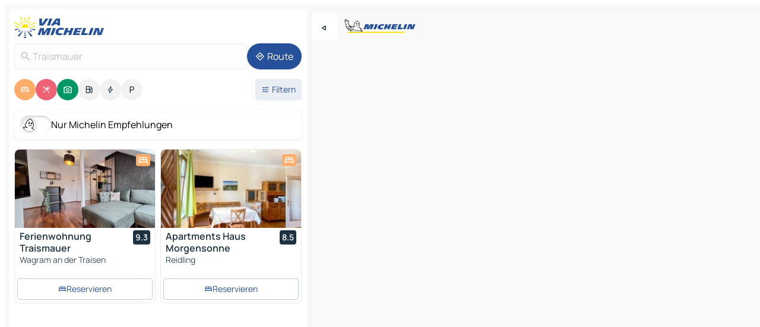

--- FILE ---
content_type: text/html
request_url: https://www.viamichelin.at/karten-stadtplan/osterreich/niederosterreich/sankt_polten_(land)/traismauer-3133
body_size: 26326
content:
<!doctype html>
<html lang="de">

<head>
	<meta charset="utf-8" />
	<meta name="viewport" content="width=device-width, initial-scale=1, maximum-scale=1, user-scalable=no" />
	<meta name="apple-itunes-app" content="app-id=443142682" />
	<!-- start app -->
	
		<link href="../../../../_app/immutable/assets/vnd.D6Q4K2v3.css" rel="stylesheet">
		<link href="../../../../_app/immutable/assets/lib.C_dvSNBa.css" rel="stylesheet">
		<link href="../../../../_app/immutable/assets/vnd.Dmjc78Y1.css" rel="stylesheet">
		<link href="../../../../_app/immutable/assets/0.CLOjV44I.css" rel="stylesheet">
		<link href="../../../../_app/immutable/assets/2.DTvqgUuk.css" rel="stylesheet">
		<link href="../../../../_app/immutable/assets/10.C0zcU66-.css" rel="stylesheet"><!--1xg1a3p--><!--[!--><!--]--> <!--[--><!--[--><link rel="preconnect" href="https://q-xx.bstatic.com"/> <link rel="dns-prefetch" href="https://q-xx.bstatic.com"/><link rel="preconnect" href="https://map7.viamichelin.com"/> <link rel="dns-prefetch" href="https://map7.viamichelin.com"/><link rel="preconnect" href="https://map8.viamichelin.com"/> <link rel="dns-prefetch" href="https://map8.viamichelin.com"/><link rel="preconnect" href="https://map9.viamichelin.com"/> <link rel="dns-prefetch" href="https://map9.viamichelin.com"/><link rel="preconnect" href="https://sdk.privacy-center.org"/> <link rel="dns-prefetch" href="https://sdk.privacy-center.org"/><!--]--><!--]--> <!--[--><!--[--><link rel="prefetch" href="https://q-xx.bstatic.com/xdata/images/hotel/max320/586876392.jpg?k=5cc2637d9754af139f53e111246657ac195f361c24172816273c032b77eab6f7&amp;o=&amp;a=305168" as="image"/><link rel="prefetch" href="https://q-xx.bstatic.com/xdata/images/hotel/max320/585312707.jpg?k=cfa185c5116f085c07be92e3358ee84c556a2233dde1d6d82730e43a08d45e19&amp;o=&amp;a=305168" as="image"/><!--]--><!--]--> <meta name="description" content="Die MICHELIN-Landkarte Traismauer: Stadtpläne, Straßenkarte und Touristenkarte Traismauer, mit Hotels, Sehenswürdigkeiten und MICHELIN-Restaurants Traismauer"/> <meta property="og:type" content="website"/> <meta property="og:site_name" content="ViaMichelin"/> <!--[--><meta property="og:title" content="MICHELIN-Landkarte Traismauer - ViaMichelin"/><!--]--> <!--[--><meta property="og:description" content="Die MICHELIN-Landkarte Traismauer: Stadtpläne, Straßenkarte und Touristenkarte Traismauer, mit Hotels, Sehenswürdigkeiten und MICHELIN-Restaurants Traismauer"/><!--]--> <!--[--><meta property="og:image" content="https://www.viamichelin.at/_app/immutable/assets/logo-social.CPCa_Ogs.png"/><!--]--> <!--[!--><!--]--> <!--[--><link rel="alternate" href="https://fr.viamichelin.be/cartes-plans/autriche/basse_autriche/sankt_polten/traismauer-3133" hreflang="fr-be"/><link rel="alternate" href="https://nl.viamichelin.be/kaarten-plattegronden/oostenrijk/neder_oostenrijk/sankt_polten_(land)/traismauer-3133" hreflang="nl-be"/><link rel="alternate" href="https://de.viamichelin.ch/karten-stadtplan/osterreich/niederosterreich/sankt_polten_(land)/traismauer-3133" hreflang="de-ch"/><link rel="alternate" href="https://fr.viamichelin.ch/cartes-plans/autriche/basse_autriche/sankt_polten/traismauer-3133" hreflang="fr-ch"/><link rel="alternate" href="https://it.viamichelin.ch/mappe-piantine/austria/bassa_austria/distretto_di_sankt_polten_land/traismauer-3133" hreflang="it-ch"/><link rel="alternate" href="https://www.viamichelin.com/maps/austria/lower_austria/sankt_polten/traismauer-3133" hreflang="en"/><link rel="alternate" href="https://www.viamichelin.de/karten-stadtplan/osterreich/niederosterreich/sankt_polten_(land)/traismauer-3133" hreflang="de"/><link rel="alternate" href="https://www.viamichelin.es/mapas-planos/austria/baja_austria/sankt_polten/traismauer-3133" hreflang="es"/><link rel="alternate" href="https://www.viamichelin.fr/cartes-plans/autriche/basse_autriche/sankt_polten/traismauer-3133" hreflang="fr"/><link rel="alternate" href="https://www.viamichelin.it/mappe-piantine/austria/bassa_austria/distretto_di_sankt_polten_land/traismauer-3133" hreflang="it"/><link rel="alternate" href="https://www.viamichelin.ie/maps/austria/lower_austria/sankt_polten/traismauer-3133" hreflang="en-ie"/><link rel="alternate" href="https://www.viamichelin.nl/kaarten-plattegronden/oostenrijk/neder_oostenrijk/sankt_polten_(land)/traismauer-3133" hreflang="nl"/><link rel="alternate" href="https://www.viamichelin.pt/mapas-plantas/austria/baixa_austria/sankt_polten/traismauer-3133" hreflang="pt"/><link rel="alternate" href="https://www.viamichelin.co.uk/maps/austria/lower_austria/sankt_polten/traismauer-3133" hreflang="en-gb"/><!--]--> <!--[!--><!--]--><!----><title>MICHELIN-Landkarte Traismauer - ViaMichelin</title>
	<!-- end app -->

	<meta name="google-site-verification" content="CL-uzYwnXGfxSiXbXpzdq8blL31U9EV5TJbwJNWnml4" />

	<link rel="icon" href="../../../../favicon.png" />

	<!-- Start Consent -->
	<script nonce="xpwG0nZHSuotkE6ipUGzHw==" id="spcloader" async fetchpriority="high" type="text/javascript"
		src="https://sdk.privacy-center.org/a1a55c7f-7f45-4e4b-80ac-b48e44c2fe99/loader.js?target=www.viamichelin.at"></script>
	<script nonce="xpwG0nZHSuotkE6ipUGzHw==" type="text/javascript" async>
			window.didomiOnReady = window.didomiOnReady || [];
			window.didomiEventListeners = window.didomiEventListeners || [];

			window.didomiEventListeners.push(
				{
					event: "notice.shown",
					listener() {
						const $link = document.querySelector(
							".didomi-notice-view-partners-link-in-text"
						);
						if (!$link) {
							return;
						}
						$link.removeAttribute("href");
						$link.addEventListener("click", () => {
							Didomi.preferences.show("vendors");
						});
					},
				},
				{
					event: "notice.clickagree",
					listener() {
						window.postMessage({ type: 'didomi_clickagree'})
					}
				}
			);

			window.didomiConfig = {
				user: {
					bots: {
						consentRequired: false,
					},
				},
				preferences: {
					showWhenConsentIsMissing: false,
				},
			};

			window.gdprAppliesGlobally = true;
			// prettier-ignore
			!function(){function t(e){if(!window.frames[e]){if(document.body&&document.body.firstChild){let a=document.body,n=document.createElement("iframe");n.style.display="none",n.name=e,n.title=e,a.insertBefore(n,a.firstChild)}else setTimeout(function(){t(e)},5)}}function e(t,e,a,n,i){function r(t,a,n,r){if("function"!=typeof n)return;window[e]||(window[e]=[]);let s=!1;i&&(s=i(t,r,n)),s||window[e].push({command:t,version:a,callback:n,parameter:r})}function s(e){if(!window[t]||!0!==window[t].stub||!e.data)return;let i="string"==typeof e.data,r;try{r=i?JSON.parse(e.data):e.data}catch(s){return}if(r[a]){let f=r[a];window[t](f.command,f.version,function(t,a){let r={};r[n]={returnValue:t,success:a,callId:f.callId},e.source.postMessage(i?JSON.stringify(r):r,"*")},f.parameter)}}r.stub=!0,r.stubVersion=2,"function"!=typeof window[t]&&(window[t]=r,window.addEventListener?window.addEventListener("message",s,!1):window.attachEvent("onmessage",s))}e("__uspapi","__uspapiBuffer","__uspapiCall","__uspapiReturn"),t("__uspapiLocator"),e("__tcfapi","__tcfapiBuffr","__tcl","__tcfapiReturn"),t("__tcfapiLocator")}();
		</script>
	<!-- End Consent -->

	<!-- Start Google tag manager -->
	<script src="https://www.googletagmanager.com/gtag/js?id=G-PEG04PYE3L" defer type="didomi/javascript"
		nonce="xpwG0nZHSuotkE6ipUGzHw==" fetchpriority="low"></script>
	<script nonce="xpwG0nZHSuotkE6ipUGzHw==" type="text/javascript" defer>
			window.dataLayer = window.dataLayer || [];
			function gtag() {
				dataLayer.push(arguments);
			}
			gtag('js', new Date());
			gtag('config', 'G-PEG04PYE3L', { send_page_view: false });
		</script>
	<!-- End Google tag manager -->
</head>

<body data-sveltekit-preload-data="hover" class="text-body">
	<div style="display: contents"><!--[--><!--[--><!----><!--[--><!--]--> <!--[--><!----><div class="main-container bg-neutral-weak homepage svelte-9k52vj" style="--bottomsheet-height-offset: -100px;"><div class="map svelte-9k52vj"><div class="h-full w-full md:shadow-smooth-block md:relative svelte-6wt9i2" data-testid="map-container"><!--[!--><!--]--></div><!----> <!--[--><div class="absolute top-4 left-0 size-11 z-ontop hidden md:block"><button type="button" class="btn-filled-white btn-md rd-l-0 min-w-max"><!--[!--><!--[--><!----><span class="flex w-max size-3.5"><!--[--><!----><span class="icon-arrow-back-left inline-block"><!----></span><!----><!--]--><!----></span><!----><!--]--> <!--[!--><!--]--> <!--[!--><!--]--><!--]--> <!--[!--><!--]--></button><!----></div><!--]--> <img src="/_app/immutable/assets/vm-logo-bib-michelin.Dd_LzvJh.svg" alt="Michelin" class="absolute left-14 top-6 md:block hidden z-hover" height="24" width="120"/> <img height="32" width="126" src="/_app/immutable/assets/vm-logo-large.BEgj6SJ1.svg" alt="ViaMichelin" class="absolute-center-x top-2 md:hidden z-hover"/></div> <!--[!--><!--]--> <div class="slot-container md:p-2 md:pr-0 md:h-dvh printable svelte-9k52vj"><div class="md:overflow-hidden md:rd-2 md:h-dvh max-h-full printable"><div class="slot-wrapper h-full scrollbar-thin printable md:bg-neutral-weakest svelte-9k52vj"><!--[!--><!--]--> <!--[--><!----><!--[--><!----><!--[!--><!----><div class="translate-slide-offset md:block svelte-5lb488" style="--slide-offset: 0px;"><img src="/_app/immutable/assets/vm-logo-bib-michelin.Dd_LzvJh.svg" alt="Michelin" class="absolute top-[var(--top)] right-[var(--right)] md:hidden" style="--top: -24px; --right: 8px;" height="24" width="120"/> <div><div><div class="searchtools w-full md:flex md:flex-wrap md:gap-4 md:bg-transparent md:px-2 md:pt-2 svelte-1kj4v11" data-testid="map-search-panel"><!--[!--><!--]--> <!--[!--><div class="hidden md:block w-full"><header role="banner" class="flex items-center w-full py-1 justify-between md:py-0"><!--[!--><!--[--><a href="../../../../" class="block py-1 pr-2 shrink-0" aria-label="Zurück zur Homepage" data-sveltekit-preload-data="tap"><img class="h-9 cover-left" src="/_app/immutable/assets/vm-logo-large.BEgj6SJ1.svg" alt="ViaMichelin" width="152" height="36"/></a><!--]--><!--]--> <!--[!--><!--[!--><!--]--><!--]--></header><!----></div><!--]--> <div class="flex gap-2 w-full md:p-0 md:bg-transparent border-coloredneutral-weakest rounded-full p-2"><div class="search relative w-full min-w-0  svelte-oeoh2d"><label for="address-search" class="text-sm"> <span class="input-container flex items-center p-2 w-full text-5 gap-1 rd-2 relative b-solid b-0.5 border-coloredneutral-weakest element-disabled bg-neutral-soft text-neutral svelte-xzp1b6"><!--[--><!----><span class="icon-search inline-block w-5 "><!----></span><!----><!--]--> <input type="text" id="address-search" class="input min-w-0 text-md text-coloredneutral b-0 flex-grow bg-transparent placeholder:text-neutral disabled:text-neutral svelte-xzp1b6" placeholder="Wohin gehen wir?" aria-label="Wohin gehen wir?" disabled autocomplete="off" value="Traismauer"/> <!--[!--><!--]--> <!--[!--><!--]--></span></label><!----> <ul class="results rd-2 absolute z-hover w-full m-0 mt-1 p-0 shadow-smooth-bottom-2 bg-neutral-weakest text-coloredneutral text-md svelte-oeoh2d" role="listbox" aria-label="Suchergebnisse"><!--[!--><!--]--><!----> <!--[!--><!--]--><!----> <!--[!--><!--[!--><!--]--><!--]--><!----></ul></div><!----> <!--[--><button type="button" aria-label="Route" class="btn-filled-primary btn-md z-infront rounded-full min-w-max"><!--[!--><!--[--><!----><span class="flex w-max"><!--[--><!----><span class="icon-directions inline-block"><!----></span><!----><!--]--><!----></span><!----><!--]--> <!--[--><span class="ml-1">Route</span><!--]--> <!--[!--><!--]--><!--]--> <!--[!--><!--]--></button><!--]--></div></div></div><!----></div></div> <div class="poi-container relative z-1 md:block bg-neutral-weakest md:bg-transparent block svelte-5lb488"><button type="button" class="handle relative w-full p-4 rd-2 b-0 grid place-items-center bg-transparent md:hidden" aria-label="Das Panel öffnen" style="height: 40px;"><span class="rd-2 w-20 h-2 bg-base-15"></span></button><!----> <div class="mt-4"><div class="mb-2 px-2"><div class="flex justify-between flex-nowrap flex-row-reverse"><div class="grow-3 order-2"><div class="flex gap-1 flex-wrap" role="listbox" aria-multiselectable="true" aria-orientation="horizontal" aria-label="Interessante Orte"><!--[--><!--[!--><button type="button" role="option" title="Suche Unterkünfte" aria-selected="true" aria-label="Suche Unterkünfte" class="whitespace-nowrap flex justify-center items-center text-md gap-1 b-0 cursor-pointer rounded-full p-2.5 bg-hotel text-neutral-weakest hover:bg-hotel-soft svelte-f2zwv4 aspect-ratio-1"><!--[!--><!--[--><!----><span class="flex w-max"><!--[--><!----><span class="icon-hotel inline-block"><!----></span><!----><!--]--><!----></span><!----><!--]--> <!--[!--><!--]--> <!--[!--><!--]--><!--]--></button><!--]--><!--[!--><button type="button" role="option" title="Suche Restaurants" aria-selected="true" aria-label="Suche Restaurants" class="whitespace-nowrap flex justify-center items-center text-md gap-1 b-0 cursor-pointer rounded-full p-2.5 bg-restaurant text-neutral-weakest hover:bg-restaurant-soft svelte-f2zwv4 aspect-ratio-1"><!--[!--><!--[--><!----><span class="flex w-max"><!--[--><!----><span class="icon-restaurant inline-block"><!----></span><!----><!--]--><!----></span><!----><!--]--> <!--[!--><!--]--> <!--[!--><!--]--><!--]--></button><!--]--><!--[!--><button type="button" role="option" title="Suche Tourismus" aria-selected="true" aria-label="Suche Tourismus" class="whitespace-nowrap flex justify-center items-center text-md gap-1 b-0 cursor-pointer rounded-full p-2.5 bg-tourism text-neutral-weakest hover:bg-tourism-soft svelte-f2zwv4 aspect-ratio-1"><!--[!--><!--[--><!----><span class="flex w-max"><!--[--><!----><span class="icon-tourism inline-block"><!----></span><!----><!--]--><!----></span><!----><!--]--> <!--[!--><!--]--> <!--[!--><!--]--><!--]--></button><!--]--><!--[!--><button type="button" role="option" title="Suche Tankstellen" aria-selected="false" aria-label="Suche Tankstellen" class="whitespace-nowrap flex justify-center items-center text-md gap-1 b-0 cursor-pointer rounded-full p-2.5 bg-neutral-soft hover:bg-coloredneutral-weak text-coloredneutral svelte-f2zwv4 aspect-ratio-1"><!--[!--><!--[--><!----><span class="flex w-max"><!--[--><!----><span class="icon-energy-pump inline-block"><!----></span><!----><!--]--><!----></span><!----><!--]--> <!--[!--><!--]--> <!--[!--><!--]--><!--]--></button><!--]--><!--[!--><button type="button" role="option" title="Suche Ladestationen" aria-selected="false" aria-label="Suche Ladestationen" class="whitespace-nowrap flex justify-center items-center text-md gap-1 b-0 cursor-pointer rounded-full p-2.5 bg-neutral-soft hover:bg-coloredneutral-weak text-coloredneutral svelte-f2zwv4 aspect-ratio-1"><!--[!--><!--[--><!----><span class="flex w-max"><!--[--><!----><span class="icon-flash inline-block"><!----></span><!----><!--]--><!----></span><!----><!--]--> <!--[!--><!--]--> <!--[!--><!--]--><!--]--></button><!--]--><!--[!--><button type="button" role="option" title="Suche Parkplätze" aria-selected="false" aria-label="Suche Parkplätze" class="whitespace-nowrap flex justify-center items-center text-md gap-1 b-0 cursor-pointer rounded-full p-2.5 bg-neutral-soft hover:bg-coloredneutral-weak text-coloredneutral svelte-f2zwv4 aspect-ratio-1"><!--[!--><!--[--><!----><span class="flex w-max"><!--[--><!----><span class="icon-parking inline-block"><!----></span><!----><!--]--><!----></span><!----><!--]--> <!--[!--><!--]--> <!--[!--><!--]--><!--]--></button><!--]--><!--]--></div><!----></div> <!--[--><div class="ml-2 relative order-1"><button type="button" aria-label="Filter öffnen" class="btn-filled-light btn-sm relative filter-button min-w-max"><!--[!--><!--[--><!----><span class="flex w-max"><!--[--><!----><span class="icon-tune inline-block"><!----></span><!----><!--]--><!----></span><!----><!--]--> <!--[--><span class="ml-1">Filtern</span><!--]--> <!--[!--><!--]--><!--]--> <!--[--><!--[!--><!--]--><!----><!--]--></button><!----></div><!--]--></div> <div class="date-range-picker-container min-w-0 w-full order--1 mt-2"><div class="flex items-start gap-2"><!--[!--><!--]--></div></div></div><!----> <!--[--><div class="bg-neutral-weakest p-2 rd-2 flex flex-col mb-4 mx-2 shadow-smooth-block"><label for="only-michelin-switch" class="flex p-0.5 items-center gap-2 max-w-max cursor-pointer"><input id="only-michelin-switch" type="checkbox" role="switch" class="sr-only"/> <span class="rounded-full w-13 h-7.5 transition-colors shadow-michelin-switch bg-base-0"><!----><span class="icon-bib-signature inline-block transition-transform p-3.9 translate-x-none"><!----></span><!----><!----></span> <span class="select-none">Nur Michelin Empfehlungen</span></label><!----></div><!--]--> <!--[--><ul data-testid="poilist" class="container m-0 px-2 grid svelte-1qh5ik5"><!--[!--><!--[--><!--[!--><!--[!--><!----><!--[--><!----><li data-testid="poi-card-0" data-category="hotel" class="poi-card lg grid text-body border-coloredneutral-weakest bg-neutral-weakest hover:border-transparent border-1 border-solid rd-2 relative with-shadow vertical svelte-1ci3g67" role="none"><a href="/karten-stadtplan/hotels/poi/wagram_an_der_traisen-3133-1030d475?bounds=15.680383~48.313772~15.842625~48.388045&amp;itinerary=&amp;poiCategories=7&amp;selectedAddress=%7B%22address%22%3A%22Traismauer%22%2C%22city%22%3A%22Traismauer%22%2C%22coordinates%22%3A%7B%22lat%22%3A48.3511024%2C%22lng%22%3A15.7431354%7D%2C%22countryCode%22%3A%22AUT%22%2C%22region%22%3A%22Nieder%C3%B6sterreich%22%2C%22zipCode%22%3A%223133%22%2C%22entityType%22%3A%22CITY%22%2C%22boundsSync%22%3Atrue%7D&amp;withCaravan=false" class="decoration-none flex flex-col " data-sveltekit-preload-data="tap"><!--[--><!----><div data-testid="poi-card-hero" class="poi-card-hero group grid w-full h-full max-h-132px p-0 m-0 overflow-hidden vertical svelte-1wnh944"><!--[!--><!--[--><!----><div class="container-carousel w-full relative cursor-pointer full carousel h-full max-h-132px w-full grid-area-[1/-1] overflow-hidden svelte-w1l4d7" role="region" aria-roledescription="carousel" aria-label="Bildkarussell für Ferienwohnung Traismauer"><!--[!--><!--]--> <div class="h-auto"><button type="button" aria-label="Vorherigen Inhalt ansehen" aria-hidden="true" class="btn-ghost-white btn-md left-arrow-container absolute left-0 hidden poi-card-hero-controls min-w-max"><!--[!--><!--[--><!----><span class="flex w-max"><!--[--><!----><span class="icon-chevron-left inline-block"><!----></span><!----><!--]--><!----></span><!----><!--]--> <!--[!--><!--]--> <!--[!--><!--]--><!--]--> <!--[!--><!--]--></button><!----> <ul class="carousel flex h-100% overflow-x-scroll m-0 p-0 list-none bg-neutral-weakest rd-tr-2 rd-tl-2 h-full w-full svelte-w1l4d7" aria-roledescription="slide" role="group" aria-label="bild 1 auf 10"><!--[--><li class="img-container items-center flex grow-0 shrink-0 justify-center w-full svelte-w1l4d7"><figure class="img-wrapper w-full m-0 p-0 h-full overflow-hidden"><!--[!--><img decoding="sync" src="https://q-xx.bstatic.com/xdata/images/hotel/max320/586876392.jpg?k=5cc2637d9754af139f53e111246657ac195f361c24172816273c032b77eab6f7&amp;o=&amp;a=305168" alt="Ferienwohnung Traismauer - 0" class="h-full w-full" srcset="https://q-xx.bstatic.com/xdata/images/hotel/max160/586876392.jpg?k=5cc2637d9754af139f53e111246657ac195f361c24172816273c032b77eab6f7&amp;o=&amp;a=305168 160w, https://q-xx.bstatic.com/xdata/images/hotel/max320/586876392.jpg?k=5cc2637d9754af139f53e111246657ac195f361c24172816273c032b77eab6f7&amp;o=&amp;a=305168 320w, https://q-xx.bstatic.com/xdata/images/hotel/max640/586876392.jpg?k=5cc2637d9754af139f53e111246657ac195f361c24172816273c032b77eab6f7&amp;o=&amp;a=305168 640w, https://q-xx.bstatic.com/xdata/images/hotel/max960/586876392.jpg?k=5cc2637d9754af139f53e111246657ac195f361c24172816273c032b77eab6f7&amp;o=&amp;a=305168 960w, https://q-xx.bstatic.com/xdata/images/hotel/max1280/586876392.jpg?k=5cc2637d9754af139f53e111246657ac195f361c24172816273c032b77eab6f7&amp;o=&amp;a=305168 1280w, https://q-xx.bstatic.com/xdata/images/hotel/max1920/586876392.jpg?k=5cc2637d9754af139f53e111246657ac195f361c24172816273c032b77eab6f7&amp;o=&amp;a=305168 1920w" sizes="320px" style="width: 260px; height: 132px; object-fit: cover;" onerror="this.__e=event"/><!----> <!--[!--><!--]--><!--]--></figure></li><li class="img-container items-center flex grow-0 shrink-0 justify-center w-full svelte-w1l4d7"><figure class="img-wrapper w-full m-0 p-0 h-full overflow-hidden"><!--[!--><img decoding="sync" src="https://q-xx.bstatic.com/xdata/images/hotel/max320/582178101.jpg?k=aaeca1f64da6125be75fa3ca30716c4c7ea89b8e71adee4e4f1215cb30fce270&amp;o=&amp;a=305168" alt="Ferienwohnung Traismauer - 1" class="h-full w-full" srcset="https://q-xx.bstatic.com/xdata/images/hotel/max160/582178101.jpg?k=aaeca1f64da6125be75fa3ca30716c4c7ea89b8e71adee4e4f1215cb30fce270&amp;o=&amp;a=305168 160w, https://q-xx.bstatic.com/xdata/images/hotel/max320/582178101.jpg?k=aaeca1f64da6125be75fa3ca30716c4c7ea89b8e71adee4e4f1215cb30fce270&amp;o=&amp;a=305168 320w, https://q-xx.bstatic.com/xdata/images/hotel/max640/582178101.jpg?k=aaeca1f64da6125be75fa3ca30716c4c7ea89b8e71adee4e4f1215cb30fce270&amp;o=&amp;a=305168 640w, https://q-xx.bstatic.com/xdata/images/hotel/max960/582178101.jpg?k=aaeca1f64da6125be75fa3ca30716c4c7ea89b8e71adee4e4f1215cb30fce270&amp;o=&amp;a=305168 960w, https://q-xx.bstatic.com/xdata/images/hotel/max1280/582178101.jpg?k=aaeca1f64da6125be75fa3ca30716c4c7ea89b8e71adee4e4f1215cb30fce270&amp;o=&amp;a=305168 1280w, https://q-xx.bstatic.com/xdata/images/hotel/max1920/582178101.jpg?k=aaeca1f64da6125be75fa3ca30716c4c7ea89b8e71adee4e4f1215cb30fce270&amp;o=&amp;a=305168 1920w" sizes="320px" style="width: 260px; height: 132px; object-fit: cover;" onerror="this.__e=event"/><!----> <!--[!--><!--]--><!--]--></figure></li><li class="img-container items-center flex grow-0 shrink-0 justify-center w-full svelte-w1l4d7"><figure class="img-wrapper w-full m-0 p-0 h-full overflow-hidden"><!--[!--><img loading="lazy" decoding="async" src="https://q-xx.bstatic.com/xdata/images/hotel/max320/582178091.jpg?k=08b84e84d37ea2eb12389312c5e868dfdc13f07cc3bbda255eeddbc083af558c&amp;o=&amp;a=305168" alt="Ferienwohnung Traismauer - 2" class="h-full w-full" srcset="https://q-xx.bstatic.com/xdata/images/hotel/max160/582178091.jpg?k=08b84e84d37ea2eb12389312c5e868dfdc13f07cc3bbda255eeddbc083af558c&amp;o=&amp;a=305168 160w, https://q-xx.bstatic.com/xdata/images/hotel/max320/582178091.jpg?k=08b84e84d37ea2eb12389312c5e868dfdc13f07cc3bbda255eeddbc083af558c&amp;o=&amp;a=305168 320w, https://q-xx.bstatic.com/xdata/images/hotel/max640/582178091.jpg?k=08b84e84d37ea2eb12389312c5e868dfdc13f07cc3bbda255eeddbc083af558c&amp;o=&amp;a=305168 640w, https://q-xx.bstatic.com/xdata/images/hotel/max960/582178091.jpg?k=08b84e84d37ea2eb12389312c5e868dfdc13f07cc3bbda255eeddbc083af558c&amp;o=&amp;a=305168 960w, https://q-xx.bstatic.com/xdata/images/hotel/max1280/582178091.jpg?k=08b84e84d37ea2eb12389312c5e868dfdc13f07cc3bbda255eeddbc083af558c&amp;o=&amp;a=305168 1280w, https://q-xx.bstatic.com/xdata/images/hotel/max1920/582178091.jpg?k=08b84e84d37ea2eb12389312c5e868dfdc13f07cc3bbda255eeddbc083af558c&amp;o=&amp;a=305168 1920w" sizes="320px" style="width: 260px; height: 132px; object-fit: cover;" onerror="this.__e=event"/><!----> <!--[!--><!--]--><!--]--></figure></li><li class="img-container items-center flex grow-0 shrink-0 justify-center w-full svelte-w1l4d7"><figure class="img-wrapper w-full m-0 p-0 h-full overflow-hidden"><!--[!--><img loading="lazy" decoding="async" src="https://q-xx.bstatic.com/xdata/images/hotel/max320/586876378.jpg?k=db7f748c6ba5cf630f790c96c0b70eb0eed43ef12c689e47c8c4451c79253e74&amp;o=&amp;a=305168" alt="Ferienwohnung Traismauer - 3" class="h-full w-full" srcset="https://q-xx.bstatic.com/xdata/images/hotel/max160/586876378.jpg?k=db7f748c6ba5cf630f790c96c0b70eb0eed43ef12c689e47c8c4451c79253e74&amp;o=&amp;a=305168 160w, https://q-xx.bstatic.com/xdata/images/hotel/max320/586876378.jpg?k=db7f748c6ba5cf630f790c96c0b70eb0eed43ef12c689e47c8c4451c79253e74&amp;o=&amp;a=305168 320w, https://q-xx.bstatic.com/xdata/images/hotel/max640/586876378.jpg?k=db7f748c6ba5cf630f790c96c0b70eb0eed43ef12c689e47c8c4451c79253e74&amp;o=&amp;a=305168 640w, https://q-xx.bstatic.com/xdata/images/hotel/max960/586876378.jpg?k=db7f748c6ba5cf630f790c96c0b70eb0eed43ef12c689e47c8c4451c79253e74&amp;o=&amp;a=305168 960w, https://q-xx.bstatic.com/xdata/images/hotel/max1280/586876378.jpg?k=db7f748c6ba5cf630f790c96c0b70eb0eed43ef12c689e47c8c4451c79253e74&amp;o=&amp;a=305168 1280w, https://q-xx.bstatic.com/xdata/images/hotel/max1920/586876378.jpg?k=db7f748c6ba5cf630f790c96c0b70eb0eed43ef12c689e47c8c4451c79253e74&amp;o=&amp;a=305168 1920w" sizes="320px" style="width: 260px; height: 132px; object-fit: cover;" onerror="this.__e=event"/><!----> <!--[!--><!--]--><!--]--></figure></li><li class="img-container items-center flex grow-0 shrink-0 justify-center w-full svelte-w1l4d7"><figure class="img-wrapper w-full m-0 p-0 h-full overflow-hidden"><!--[!--><img loading="lazy" decoding="async" src="https://q-xx.bstatic.com/xdata/images/hotel/max320/586876376.jpg?k=8a4354b9121e1168fb3464d467a76d5435299623693131059b2dec51bbd14c8a&amp;o=&amp;a=305168" alt="Ferienwohnung Traismauer - 4" class="h-full w-full" srcset="https://q-xx.bstatic.com/xdata/images/hotel/max160/586876376.jpg?k=8a4354b9121e1168fb3464d467a76d5435299623693131059b2dec51bbd14c8a&amp;o=&amp;a=305168 160w, https://q-xx.bstatic.com/xdata/images/hotel/max320/586876376.jpg?k=8a4354b9121e1168fb3464d467a76d5435299623693131059b2dec51bbd14c8a&amp;o=&amp;a=305168 320w, https://q-xx.bstatic.com/xdata/images/hotel/max640/586876376.jpg?k=8a4354b9121e1168fb3464d467a76d5435299623693131059b2dec51bbd14c8a&amp;o=&amp;a=305168 640w, https://q-xx.bstatic.com/xdata/images/hotel/max960/586876376.jpg?k=8a4354b9121e1168fb3464d467a76d5435299623693131059b2dec51bbd14c8a&amp;o=&amp;a=305168 960w, https://q-xx.bstatic.com/xdata/images/hotel/max1280/586876376.jpg?k=8a4354b9121e1168fb3464d467a76d5435299623693131059b2dec51bbd14c8a&amp;o=&amp;a=305168 1280w, https://q-xx.bstatic.com/xdata/images/hotel/max1920/586876376.jpg?k=8a4354b9121e1168fb3464d467a76d5435299623693131059b2dec51bbd14c8a&amp;o=&amp;a=305168 1920w" sizes="320px" style="width: 260px; height: 132px; object-fit: cover;" onerror="this.__e=event"/><!----> <!--[!--><!--]--><!--]--></figure></li><li class="img-container items-center flex grow-0 shrink-0 justify-center w-full svelte-w1l4d7"><figure class="img-wrapper w-full m-0 p-0 h-full overflow-hidden"><!--[!--><img loading="lazy" decoding="async" src="https://q-xx.bstatic.com/xdata/images/hotel/max320/586876411.jpg?k=ed3b807a85bc2acc9ff23ac1c9e5eecfc94aa4d3367c6eebb763c1844004e3c0&amp;o=&amp;a=305168" alt="Ferienwohnung Traismauer - 5" class="h-full w-full" srcset="https://q-xx.bstatic.com/xdata/images/hotel/max160/586876411.jpg?k=ed3b807a85bc2acc9ff23ac1c9e5eecfc94aa4d3367c6eebb763c1844004e3c0&amp;o=&amp;a=305168 160w, https://q-xx.bstatic.com/xdata/images/hotel/max320/586876411.jpg?k=ed3b807a85bc2acc9ff23ac1c9e5eecfc94aa4d3367c6eebb763c1844004e3c0&amp;o=&amp;a=305168 320w, https://q-xx.bstatic.com/xdata/images/hotel/max640/586876411.jpg?k=ed3b807a85bc2acc9ff23ac1c9e5eecfc94aa4d3367c6eebb763c1844004e3c0&amp;o=&amp;a=305168 640w, https://q-xx.bstatic.com/xdata/images/hotel/max960/586876411.jpg?k=ed3b807a85bc2acc9ff23ac1c9e5eecfc94aa4d3367c6eebb763c1844004e3c0&amp;o=&amp;a=305168 960w, https://q-xx.bstatic.com/xdata/images/hotel/max1280/586876411.jpg?k=ed3b807a85bc2acc9ff23ac1c9e5eecfc94aa4d3367c6eebb763c1844004e3c0&amp;o=&amp;a=305168 1280w, https://q-xx.bstatic.com/xdata/images/hotel/max1920/586876411.jpg?k=ed3b807a85bc2acc9ff23ac1c9e5eecfc94aa4d3367c6eebb763c1844004e3c0&amp;o=&amp;a=305168 1920w" sizes="320px" style="width: 260px; height: 132px; object-fit: cover;" onerror="this.__e=event"/><!----> <!--[!--><!--]--><!--]--></figure></li><li class="img-container items-center flex grow-0 shrink-0 justify-center w-full svelte-w1l4d7"><figure class="img-wrapper w-full m-0 p-0 h-full overflow-hidden"><!--[!--><img loading="lazy" decoding="async" src="https://q-xx.bstatic.com/xdata/images/hotel/max320/586876385.jpg?k=3c9a22f765a1a202be1d6228cdf33fe84acdd0ef73074d729b9ad6768c565406&amp;o=&amp;a=305168" alt="Ferienwohnung Traismauer - 6" class="h-full w-full" srcset="https://q-xx.bstatic.com/xdata/images/hotel/max160/586876385.jpg?k=3c9a22f765a1a202be1d6228cdf33fe84acdd0ef73074d729b9ad6768c565406&amp;o=&amp;a=305168 160w, https://q-xx.bstatic.com/xdata/images/hotel/max320/586876385.jpg?k=3c9a22f765a1a202be1d6228cdf33fe84acdd0ef73074d729b9ad6768c565406&amp;o=&amp;a=305168 320w, https://q-xx.bstatic.com/xdata/images/hotel/max640/586876385.jpg?k=3c9a22f765a1a202be1d6228cdf33fe84acdd0ef73074d729b9ad6768c565406&amp;o=&amp;a=305168 640w, https://q-xx.bstatic.com/xdata/images/hotel/max960/586876385.jpg?k=3c9a22f765a1a202be1d6228cdf33fe84acdd0ef73074d729b9ad6768c565406&amp;o=&amp;a=305168 960w, https://q-xx.bstatic.com/xdata/images/hotel/max1280/586876385.jpg?k=3c9a22f765a1a202be1d6228cdf33fe84acdd0ef73074d729b9ad6768c565406&amp;o=&amp;a=305168 1280w, https://q-xx.bstatic.com/xdata/images/hotel/max1920/586876385.jpg?k=3c9a22f765a1a202be1d6228cdf33fe84acdd0ef73074d729b9ad6768c565406&amp;o=&amp;a=305168 1920w" sizes="320px" style="width: 260px; height: 132px; object-fit: cover;" onerror="this.__e=event"/><!----> <!--[!--><!--]--><!--]--></figure></li><li class="img-container items-center flex grow-0 shrink-0 justify-center w-full svelte-w1l4d7"><figure class="img-wrapper w-full m-0 p-0 h-full overflow-hidden"><!--[!--><img loading="lazy" decoding="async" src="https://q-xx.bstatic.com/xdata/images/hotel/max320/586876402.jpg?k=f94c17cc1b69dda630d8d02fdb124e093ba6fe7c5ab552adcfec18ae1cbc550c&amp;o=&amp;a=305168" alt="Ferienwohnung Traismauer - 7" class="h-full w-full" srcset="https://q-xx.bstatic.com/xdata/images/hotel/max160/586876402.jpg?k=f94c17cc1b69dda630d8d02fdb124e093ba6fe7c5ab552adcfec18ae1cbc550c&amp;o=&amp;a=305168 160w, https://q-xx.bstatic.com/xdata/images/hotel/max320/586876402.jpg?k=f94c17cc1b69dda630d8d02fdb124e093ba6fe7c5ab552adcfec18ae1cbc550c&amp;o=&amp;a=305168 320w, https://q-xx.bstatic.com/xdata/images/hotel/max640/586876402.jpg?k=f94c17cc1b69dda630d8d02fdb124e093ba6fe7c5ab552adcfec18ae1cbc550c&amp;o=&amp;a=305168 640w, https://q-xx.bstatic.com/xdata/images/hotel/max960/586876402.jpg?k=f94c17cc1b69dda630d8d02fdb124e093ba6fe7c5ab552adcfec18ae1cbc550c&amp;o=&amp;a=305168 960w, https://q-xx.bstatic.com/xdata/images/hotel/max1280/586876402.jpg?k=f94c17cc1b69dda630d8d02fdb124e093ba6fe7c5ab552adcfec18ae1cbc550c&amp;o=&amp;a=305168 1280w, https://q-xx.bstatic.com/xdata/images/hotel/max1920/586876402.jpg?k=f94c17cc1b69dda630d8d02fdb124e093ba6fe7c5ab552adcfec18ae1cbc550c&amp;o=&amp;a=305168 1920w" sizes="320px" style="width: 260px; height: 132px; object-fit: cover;" onerror="this.__e=event"/><!----> <!--[!--><!--]--><!--]--></figure></li><li class="img-container items-center flex grow-0 shrink-0 justify-center w-full svelte-w1l4d7"><figure class="img-wrapper w-full m-0 p-0 h-full overflow-hidden"><!--[!--><img loading="lazy" decoding="async" src="https://q-xx.bstatic.com/xdata/images/hotel/max320/586876383.jpg?k=44a066796d538f2fd0fcad57f86df39bdd37402d208b03aacbdf6ce66c51340b&amp;o=&amp;a=305168" alt="Ferienwohnung Traismauer - 8" class="h-full w-full" srcset="https://q-xx.bstatic.com/xdata/images/hotel/max160/586876383.jpg?k=44a066796d538f2fd0fcad57f86df39bdd37402d208b03aacbdf6ce66c51340b&amp;o=&amp;a=305168 160w, https://q-xx.bstatic.com/xdata/images/hotel/max320/586876383.jpg?k=44a066796d538f2fd0fcad57f86df39bdd37402d208b03aacbdf6ce66c51340b&amp;o=&amp;a=305168 320w, https://q-xx.bstatic.com/xdata/images/hotel/max640/586876383.jpg?k=44a066796d538f2fd0fcad57f86df39bdd37402d208b03aacbdf6ce66c51340b&amp;o=&amp;a=305168 640w, https://q-xx.bstatic.com/xdata/images/hotel/max960/586876383.jpg?k=44a066796d538f2fd0fcad57f86df39bdd37402d208b03aacbdf6ce66c51340b&amp;o=&amp;a=305168 960w, https://q-xx.bstatic.com/xdata/images/hotel/max1280/586876383.jpg?k=44a066796d538f2fd0fcad57f86df39bdd37402d208b03aacbdf6ce66c51340b&amp;o=&amp;a=305168 1280w, https://q-xx.bstatic.com/xdata/images/hotel/max1920/586876383.jpg?k=44a066796d538f2fd0fcad57f86df39bdd37402d208b03aacbdf6ce66c51340b&amp;o=&amp;a=305168 1920w" sizes="320px" style="width: 260px; height: 132px; object-fit: cover;" onerror="this.__e=event"/><!----> <!--[!--><!--]--><!--]--></figure></li><li class="img-container items-center flex grow-0 shrink-0 justify-center w-full svelte-w1l4d7"><figure class="img-wrapper w-full m-0 p-0 h-full overflow-hidden"><!--[!--><img loading="lazy" decoding="async" src="https://q-xx.bstatic.com/xdata/images/hotel/max320/586876373.jpg?k=0a2c9a52235bea22d7a33083b32f03d53ead0904f7a35344329c7b176345f4c9&amp;o=&amp;a=305168" alt="Ferienwohnung Traismauer - 9" class="h-full w-full" srcset="https://q-xx.bstatic.com/xdata/images/hotel/max160/586876373.jpg?k=0a2c9a52235bea22d7a33083b32f03d53ead0904f7a35344329c7b176345f4c9&amp;o=&amp;a=305168 160w, https://q-xx.bstatic.com/xdata/images/hotel/max320/586876373.jpg?k=0a2c9a52235bea22d7a33083b32f03d53ead0904f7a35344329c7b176345f4c9&amp;o=&amp;a=305168 320w, https://q-xx.bstatic.com/xdata/images/hotel/max640/586876373.jpg?k=0a2c9a52235bea22d7a33083b32f03d53ead0904f7a35344329c7b176345f4c9&amp;o=&amp;a=305168 640w, https://q-xx.bstatic.com/xdata/images/hotel/max960/586876373.jpg?k=0a2c9a52235bea22d7a33083b32f03d53ead0904f7a35344329c7b176345f4c9&amp;o=&amp;a=305168 960w, https://q-xx.bstatic.com/xdata/images/hotel/max1280/586876373.jpg?k=0a2c9a52235bea22d7a33083b32f03d53ead0904f7a35344329c7b176345f4c9&amp;o=&amp;a=305168 1280w, https://q-xx.bstatic.com/xdata/images/hotel/max1920/586876373.jpg?k=0a2c9a52235bea22d7a33083b32f03d53ead0904f7a35344329c7b176345f4c9&amp;o=&amp;a=305168 1920w" sizes="320px" style="width: 260px; height: 132px; object-fit: cover;" onerror="this.__e=event"/><!----> <!--[!--><!--]--><!--]--></figure></li><!--]--></ul> <!--[!--><!--]--> <button type="button" aria-label="Nächsten Inhalt ansehen" aria-hidden="false" class="btn-ghost-white btn-md right-arrow-container absolute right-0 hidden md:block poi-card-hero-controls min-w-max"><!--[!--><!--[--><!----><span class="flex w-max"><!--[--><!----><span class="icon-chevron-right inline-block"><!----></span><!----><!--]--><!----></span><!----><!--]--> <!--[!--><!--]--> <!--[!--><!--]--><!--]--> <!--[!--><!--]--></button><!----></div><!----></div><!----><!--]--><!--]--> <!--[--><div class="opacity-container relative self-start justify-self-end grid-area-[1/-1] p-2 group-has-hover:opacity-0 group-has-[.no-hover]:opacity-100 svelte-1wnh944"><div class="flex items-center justify-center w-max shrink-0  rd-1 p-0.75 bg-hotel text-neutral-weakest gap-0.5 max-h-5 svelte-snfjjm"><!--[!--><!--[!--><!--[!--><!--]--> <!--[!--><!--]--> <!--[--><!----><div class="flex w-max text-4.5"><!--[--><!----><div class="icon-hotel inline-block"><!----></div><!----><!--]--><!----></div><!----><!--]--><!--]--><!--]--></div><!----></div><!--]--> <!--[--><div class="opacity-container relative self-end grid-area-[1/-1] p-2 group-has-hover:opacity-0 group-has-[.no-hover]:opacity-100 svelte-1wnh944"><!--[!--><!--]--><!----></div><!--]--><!----></div><!----><!--]--> <div class="pt-1 px-2 pb-0 grid h-max"><!--[--><!--[--><!--[--><div class="inline-flex justify-between w-full min-w-0 text-body text-md font-600 gap-x-0.5 text-coloredneutral"><span data-testid="card-title" class="pb-0.5 clamp-lines-2">Ferienwohnung Traismauer</span> <!--[--><div class="flex items-center justify-center w-max shrink-0  rd-1 py-0.5 px-1 bg-coloredneutral text-neutral-weakest h-6 min-w-6 font-600 text-sm svelte-snfjjm"><!--[!--><!--[!--><!--[!--><!--]--> <!--[--><span>9.3</span><!--]--> <!--[!--><!--]--><!--]--><!--]--></div><!--]--></div><!--]--><!--]--> <!--[!--><!--]--> <!--[--><span class="truncate font-400 text-sm text-coloredneutral-soft p-be-1px">Wagram an der Traisen</span><!--]--> <!--[!--><!--]--> <!--[!--><!--]--> <!--[!--><!--]--> <!--[!--><!--]--><!--]--></div><!----></a> <div class="button-wrapper p-1 p-bs-3px"><!--[!--><!--[!--><!--[--><!----><span role="link" tabindex="0" data-testid="poi-card-book-button" data-o="[base64]" class="obfuscated inline-block flex items-center gap-2 min-w-max btn-outline-light btn-sm"><!--[--><!--[--><!----><div class="flex w-max"><!--[--><!----><div aria-label="Reservieren Ferienwohnung Traismauer" class="icon-hotel inline-block"><!----></div><!----><!--]--><!----></div><!----><!--]--> <!--[--><span>Reservieren</span><!--]--> <!--[!--><!--]--><!--]--><!----><!----></span><!----><!--]--><!--]--><!--]--></div><!----><!----></li><!----><!--]--><!----><!--]--><!--]--><!--[!--><!--[!--><!----><!--[--><!----><li data-testid="poi-card-1" data-category="hotel" class="poi-card lg grid text-body border-coloredneutral-weakest bg-neutral-weakest hover:border-transparent border-1 border-solid rd-2 relative with-shadow vertical svelte-1ci3g67" role="none"><a href="/karten-stadtplan/hotels/poi/reidling-3454-1za9mzqb?bounds=15.680383~48.313772~15.842625~48.388045&amp;itinerary=&amp;poiCategories=7&amp;selectedAddress=%7B%22address%22%3A%22Traismauer%22%2C%22city%22%3A%22Traismauer%22%2C%22coordinates%22%3A%7B%22lat%22%3A48.3511024%2C%22lng%22%3A15.7431354%7D%2C%22countryCode%22%3A%22AUT%22%2C%22region%22%3A%22Nieder%C3%B6sterreich%22%2C%22zipCode%22%3A%223133%22%2C%22entityType%22%3A%22CITY%22%2C%22boundsSync%22%3Atrue%7D&amp;withCaravan=false" class="decoration-none flex flex-col " data-sveltekit-preload-data="tap"><!--[--><!----><div data-testid="poi-card-hero" class="poi-card-hero group grid w-full h-full max-h-132px p-0 m-0 overflow-hidden vertical svelte-1wnh944"><!--[!--><!--[--><!----><div class="container-carousel w-full relative cursor-pointer full carousel h-full max-h-132px w-full grid-area-[1/-1] overflow-hidden svelte-w1l4d7" role="region" aria-roledescription="carousel" aria-label="Bildkarussell für Apartments Haus Morgensonne"><!--[!--><!--]--> <div class="h-auto"><button type="button" aria-label="Vorherigen Inhalt ansehen" aria-hidden="true" class="btn-ghost-white btn-md left-arrow-container absolute left-0 hidden poi-card-hero-controls min-w-max"><!--[!--><!--[--><!----><span class="flex w-max"><!--[--><!----><span class="icon-chevron-left inline-block"><!----></span><!----><!--]--><!----></span><!----><!--]--> <!--[!--><!--]--> <!--[!--><!--]--><!--]--> <!--[!--><!--]--></button><!----> <ul class="carousel flex h-100% overflow-x-scroll m-0 p-0 list-none bg-neutral-weakest rd-tr-2 rd-tl-2 h-full w-full svelte-w1l4d7" aria-roledescription="slide" role="group" aria-label="bild 1 auf 10"><!--[--><li class="img-container items-center flex grow-0 shrink-0 justify-center w-full svelte-w1l4d7"><figure class="img-wrapper w-full m-0 p-0 h-full overflow-hidden"><!--[!--><img decoding="sync" src="https://q-xx.bstatic.com/xdata/images/hotel/max320/585312707.jpg?k=cfa185c5116f085c07be92e3358ee84c556a2233dde1d6d82730e43a08d45e19&amp;o=&amp;a=305168" alt="Apartments Haus Morgensonne - 0" class="h-full w-full" srcset="https://q-xx.bstatic.com/xdata/images/hotel/max160/585312707.jpg?k=cfa185c5116f085c07be92e3358ee84c556a2233dde1d6d82730e43a08d45e19&amp;o=&amp;a=305168 160w, https://q-xx.bstatic.com/xdata/images/hotel/max320/585312707.jpg?k=cfa185c5116f085c07be92e3358ee84c556a2233dde1d6d82730e43a08d45e19&amp;o=&amp;a=305168 320w, https://q-xx.bstatic.com/xdata/images/hotel/max640/585312707.jpg?k=cfa185c5116f085c07be92e3358ee84c556a2233dde1d6d82730e43a08d45e19&amp;o=&amp;a=305168 640w, https://q-xx.bstatic.com/xdata/images/hotel/max960/585312707.jpg?k=cfa185c5116f085c07be92e3358ee84c556a2233dde1d6d82730e43a08d45e19&amp;o=&amp;a=305168 960w, https://q-xx.bstatic.com/xdata/images/hotel/max1280/585312707.jpg?k=cfa185c5116f085c07be92e3358ee84c556a2233dde1d6d82730e43a08d45e19&amp;o=&amp;a=305168 1280w, https://q-xx.bstatic.com/xdata/images/hotel/max1920/585312707.jpg?k=cfa185c5116f085c07be92e3358ee84c556a2233dde1d6d82730e43a08d45e19&amp;o=&amp;a=305168 1920w" sizes="320px" style="width: 260px; height: 132px; object-fit: cover;" onerror="this.__e=event"/><!----> <!--[!--><!--]--><!--]--></figure></li><li class="img-container items-center flex grow-0 shrink-0 justify-center w-full svelte-w1l4d7"><figure class="img-wrapper w-full m-0 p-0 h-full overflow-hidden"><!--[!--><img decoding="sync" src="https://q-xx.bstatic.com/xdata/images/hotel/max320/585315092.jpg?k=72fdc436295b82147bfc75fe26ee0dff804daf7eb06cfe8a94e498fdeb4435e8&amp;o=&amp;a=305168" alt="Apartments Haus Morgensonne - 1" class="h-full w-full" srcset="https://q-xx.bstatic.com/xdata/images/hotel/max160/585315092.jpg?k=72fdc436295b82147bfc75fe26ee0dff804daf7eb06cfe8a94e498fdeb4435e8&amp;o=&amp;a=305168 160w, https://q-xx.bstatic.com/xdata/images/hotel/max320/585315092.jpg?k=72fdc436295b82147bfc75fe26ee0dff804daf7eb06cfe8a94e498fdeb4435e8&amp;o=&amp;a=305168 320w, https://q-xx.bstatic.com/xdata/images/hotel/max640/585315092.jpg?k=72fdc436295b82147bfc75fe26ee0dff804daf7eb06cfe8a94e498fdeb4435e8&amp;o=&amp;a=305168 640w, https://q-xx.bstatic.com/xdata/images/hotel/max960/585315092.jpg?k=72fdc436295b82147bfc75fe26ee0dff804daf7eb06cfe8a94e498fdeb4435e8&amp;o=&amp;a=305168 960w, https://q-xx.bstatic.com/xdata/images/hotel/max1280/585315092.jpg?k=72fdc436295b82147bfc75fe26ee0dff804daf7eb06cfe8a94e498fdeb4435e8&amp;o=&amp;a=305168 1280w, https://q-xx.bstatic.com/xdata/images/hotel/max1920/585315092.jpg?k=72fdc436295b82147bfc75fe26ee0dff804daf7eb06cfe8a94e498fdeb4435e8&amp;o=&amp;a=305168 1920w" sizes="320px" style="width: 260px; height: 132px; object-fit: cover;" onerror="this.__e=event"/><!----> <!--[!--><!--]--><!--]--></figure></li><li class="img-container items-center flex grow-0 shrink-0 justify-center w-full svelte-w1l4d7"><figure class="img-wrapper w-full m-0 p-0 h-full overflow-hidden"><!--[!--><img loading="lazy" decoding="async" src="https://q-xx.bstatic.com/xdata/images/hotel/max320/585315111.jpg?k=c7a2ea2755765dad2920d0e82c1c15416d95c0b8dafcc5151b5faef5ee7b201c&amp;o=&amp;a=305168" alt="Apartments Haus Morgensonne - 2" class="h-full w-full" srcset="https://q-xx.bstatic.com/xdata/images/hotel/max160/585315111.jpg?k=c7a2ea2755765dad2920d0e82c1c15416d95c0b8dafcc5151b5faef5ee7b201c&amp;o=&amp;a=305168 160w, https://q-xx.bstatic.com/xdata/images/hotel/max320/585315111.jpg?k=c7a2ea2755765dad2920d0e82c1c15416d95c0b8dafcc5151b5faef5ee7b201c&amp;o=&amp;a=305168 320w, https://q-xx.bstatic.com/xdata/images/hotel/max640/585315111.jpg?k=c7a2ea2755765dad2920d0e82c1c15416d95c0b8dafcc5151b5faef5ee7b201c&amp;o=&amp;a=305168 640w, https://q-xx.bstatic.com/xdata/images/hotel/max960/585315111.jpg?k=c7a2ea2755765dad2920d0e82c1c15416d95c0b8dafcc5151b5faef5ee7b201c&amp;o=&amp;a=305168 960w, https://q-xx.bstatic.com/xdata/images/hotel/max1280/585315111.jpg?k=c7a2ea2755765dad2920d0e82c1c15416d95c0b8dafcc5151b5faef5ee7b201c&amp;o=&amp;a=305168 1280w, https://q-xx.bstatic.com/xdata/images/hotel/max1920/585315111.jpg?k=c7a2ea2755765dad2920d0e82c1c15416d95c0b8dafcc5151b5faef5ee7b201c&amp;o=&amp;a=305168 1920w" sizes="320px" style="width: 260px; height: 132px; object-fit: cover;" onerror="this.__e=event"/><!----> <!--[!--><!--]--><!--]--></figure></li><li class="img-container items-center flex grow-0 shrink-0 justify-center w-full svelte-w1l4d7"><figure class="img-wrapper w-full m-0 p-0 h-full overflow-hidden"><!--[!--><img loading="lazy" decoding="async" src="https://q-xx.bstatic.com/xdata/images/hotel/max320/585313293.jpg?k=d5e3c4fd15cbe0594fde6843e55da7c1e98c7fbf7f3da23c41d8889171493296&amp;o=&amp;a=305168" alt="Apartments Haus Morgensonne - 3" class="h-full w-full" srcset="https://q-xx.bstatic.com/xdata/images/hotel/max160/585313293.jpg?k=d5e3c4fd15cbe0594fde6843e55da7c1e98c7fbf7f3da23c41d8889171493296&amp;o=&amp;a=305168 160w, https://q-xx.bstatic.com/xdata/images/hotel/max320/585313293.jpg?k=d5e3c4fd15cbe0594fde6843e55da7c1e98c7fbf7f3da23c41d8889171493296&amp;o=&amp;a=305168 320w, https://q-xx.bstatic.com/xdata/images/hotel/max640/585313293.jpg?k=d5e3c4fd15cbe0594fde6843e55da7c1e98c7fbf7f3da23c41d8889171493296&amp;o=&amp;a=305168 640w, https://q-xx.bstatic.com/xdata/images/hotel/max960/585313293.jpg?k=d5e3c4fd15cbe0594fde6843e55da7c1e98c7fbf7f3da23c41d8889171493296&amp;o=&amp;a=305168 960w, https://q-xx.bstatic.com/xdata/images/hotel/max1280/585313293.jpg?k=d5e3c4fd15cbe0594fde6843e55da7c1e98c7fbf7f3da23c41d8889171493296&amp;o=&amp;a=305168 1280w, https://q-xx.bstatic.com/xdata/images/hotel/max1920/585313293.jpg?k=d5e3c4fd15cbe0594fde6843e55da7c1e98c7fbf7f3da23c41d8889171493296&amp;o=&amp;a=305168 1920w" sizes="320px" style="width: 260px; height: 132px; object-fit: cover;" onerror="this.__e=event"/><!----> <!--[!--><!--]--><!--]--></figure></li><li class="img-container items-center flex grow-0 shrink-0 justify-center w-full svelte-w1l4d7"><figure class="img-wrapper w-full m-0 p-0 h-full overflow-hidden"><!--[!--><img loading="lazy" decoding="async" src="https://q-xx.bstatic.com/xdata/images/hotel/max320/585313303.jpg?k=30d13853a7a78b703c08212433056f6acc2cc0d15a39fb3d2d954ee60c447cee&amp;o=&amp;a=305168" alt="Apartments Haus Morgensonne - 4" class="h-full w-full" srcset="https://q-xx.bstatic.com/xdata/images/hotel/max160/585313303.jpg?k=30d13853a7a78b703c08212433056f6acc2cc0d15a39fb3d2d954ee60c447cee&amp;o=&amp;a=305168 160w, https://q-xx.bstatic.com/xdata/images/hotel/max320/585313303.jpg?k=30d13853a7a78b703c08212433056f6acc2cc0d15a39fb3d2d954ee60c447cee&amp;o=&amp;a=305168 320w, https://q-xx.bstatic.com/xdata/images/hotel/max640/585313303.jpg?k=30d13853a7a78b703c08212433056f6acc2cc0d15a39fb3d2d954ee60c447cee&amp;o=&amp;a=305168 640w, https://q-xx.bstatic.com/xdata/images/hotel/max960/585313303.jpg?k=30d13853a7a78b703c08212433056f6acc2cc0d15a39fb3d2d954ee60c447cee&amp;o=&amp;a=305168 960w, https://q-xx.bstatic.com/xdata/images/hotel/max1280/585313303.jpg?k=30d13853a7a78b703c08212433056f6acc2cc0d15a39fb3d2d954ee60c447cee&amp;o=&amp;a=305168 1280w, https://q-xx.bstatic.com/xdata/images/hotel/max1920/585313303.jpg?k=30d13853a7a78b703c08212433056f6acc2cc0d15a39fb3d2d954ee60c447cee&amp;o=&amp;a=305168 1920w" sizes="320px" style="width: 260px; height: 132px; object-fit: cover;" onerror="this.__e=event"/><!----> <!--[!--><!--]--><!--]--></figure></li><li class="img-container items-center flex grow-0 shrink-0 justify-center w-full svelte-w1l4d7"><figure class="img-wrapper w-full m-0 p-0 h-full overflow-hidden"><!--[!--><img loading="lazy" decoding="async" src="https://q-xx.bstatic.com/xdata/images/hotel/max320/585313269.jpg?k=25a9c426bf0ac9d91023b9f3ab38e385d7d0e391cb5d95c78f24abfb2a6a55db&amp;o=&amp;a=305168" alt="Apartments Haus Morgensonne - 5" class="h-full w-full" srcset="https://q-xx.bstatic.com/xdata/images/hotel/max160/585313269.jpg?k=25a9c426bf0ac9d91023b9f3ab38e385d7d0e391cb5d95c78f24abfb2a6a55db&amp;o=&amp;a=305168 160w, https://q-xx.bstatic.com/xdata/images/hotel/max320/585313269.jpg?k=25a9c426bf0ac9d91023b9f3ab38e385d7d0e391cb5d95c78f24abfb2a6a55db&amp;o=&amp;a=305168 320w, https://q-xx.bstatic.com/xdata/images/hotel/max640/585313269.jpg?k=25a9c426bf0ac9d91023b9f3ab38e385d7d0e391cb5d95c78f24abfb2a6a55db&amp;o=&amp;a=305168 640w, https://q-xx.bstatic.com/xdata/images/hotel/max960/585313269.jpg?k=25a9c426bf0ac9d91023b9f3ab38e385d7d0e391cb5d95c78f24abfb2a6a55db&amp;o=&amp;a=305168 960w, https://q-xx.bstatic.com/xdata/images/hotel/max1280/585313269.jpg?k=25a9c426bf0ac9d91023b9f3ab38e385d7d0e391cb5d95c78f24abfb2a6a55db&amp;o=&amp;a=305168 1280w, https://q-xx.bstatic.com/xdata/images/hotel/max1920/585313269.jpg?k=25a9c426bf0ac9d91023b9f3ab38e385d7d0e391cb5d95c78f24abfb2a6a55db&amp;o=&amp;a=305168 1920w" sizes="320px" style="width: 260px; height: 132px; object-fit: cover;" onerror="this.__e=event"/><!----> <!--[!--><!--]--><!--]--></figure></li><li class="img-container items-center flex grow-0 shrink-0 justify-center w-full svelte-w1l4d7"><figure class="img-wrapper w-full m-0 p-0 h-full overflow-hidden"><!--[!--><img loading="lazy" decoding="async" src="https://q-xx.bstatic.com/xdata/images/hotel/max320/585313247.jpg?k=e388f1fa701bbcc24e0a839baa159cf157eca766d63ceca56a3c4779767ff1a5&amp;o=&amp;a=305168" alt="Apartments Haus Morgensonne - 6" class="h-full w-full" srcset="https://q-xx.bstatic.com/xdata/images/hotel/max160/585313247.jpg?k=e388f1fa701bbcc24e0a839baa159cf157eca766d63ceca56a3c4779767ff1a5&amp;o=&amp;a=305168 160w, https://q-xx.bstatic.com/xdata/images/hotel/max320/585313247.jpg?k=e388f1fa701bbcc24e0a839baa159cf157eca766d63ceca56a3c4779767ff1a5&amp;o=&amp;a=305168 320w, https://q-xx.bstatic.com/xdata/images/hotel/max640/585313247.jpg?k=e388f1fa701bbcc24e0a839baa159cf157eca766d63ceca56a3c4779767ff1a5&amp;o=&amp;a=305168 640w, https://q-xx.bstatic.com/xdata/images/hotel/max960/585313247.jpg?k=e388f1fa701bbcc24e0a839baa159cf157eca766d63ceca56a3c4779767ff1a5&amp;o=&amp;a=305168 960w, https://q-xx.bstatic.com/xdata/images/hotel/max1280/585313247.jpg?k=e388f1fa701bbcc24e0a839baa159cf157eca766d63ceca56a3c4779767ff1a5&amp;o=&amp;a=305168 1280w, https://q-xx.bstatic.com/xdata/images/hotel/max1920/585313247.jpg?k=e388f1fa701bbcc24e0a839baa159cf157eca766d63ceca56a3c4779767ff1a5&amp;o=&amp;a=305168 1920w" sizes="320px" style="width: 260px; height: 132px; object-fit: cover;" onerror="this.__e=event"/><!----> <!--[!--><!--]--><!--]--></figure></li><li class="img-container items-center flex grow-0 shrink-0 justify-center w-full svelte-w1l4d7"><figure class="img-wrapper w-full m-0 p-0 h-full overflow-hidden"><!--[!--><img loading="lazy" decoding="async" src="https://q-xx.bstatic.com/xdata/images/hotel/max320/585313122.jpg?k=29c4180b740f02e5f175c6e08637cce2d0370e919b1b9d36cd46e427920af836&amp;o=&amp;a=305168" alt="Apartments Haus Morgensonne - 7" class="h-full w-full" srcset="https://q-xx.bstatic.com/xdata/images/hotel/max160/585313122.jpg?k=29c4180b740f02e5f175c6e08637cce2d0370e919b1b9d36cd46e427920af836&amp;o=&amp;a=305168 160w, https://q-xx.bstatic.com/xdata/images/hotel/max320/585313122.jpg?k=29c4180b740f02e5f175c6e08637cce2d0370e919b1b9d36cd46e427920af836&amp;o=&amp;a=305168 320w, https://q-xx.bstatic.com/xdata/images/hotel/max640/585313122.jpg?k=29c4180b740f02e5f175c6e08637cce2d0370e919b1b9d36cd46e427920af836&amp;o=&amp;a=305168 640w, https://q-xx.bstatic.com/xdata/images/hotel/max960/585313122.jpg?k=29c4180b740f02e5f175c6e08637cce2d0370e919b1b9d36cd46e427920af836&amp;o=&amp;a=305168 960w, https://q-xx.bstatic.com/xdata/images/hotel/max1280/585313122.jpg?k=29c4180b740f02e5f175c6e08637cce2d0370e919b1b9d36cd46e427920af836&amp;o=&amp;a=305168 1280w, https://q-xx.bstatic.com/xdata/images/hotel/max1920/585313122.jpg?k=29c4180b740f02e5f175c6e08637cce2d0370e919b1b9d36cd46e427920af836&amp;o=&amp;a=305168 1920w" sizes="320px" style="width: 260px; height: 132px; object-fit: cover;" onerror="this.__e=event"/><!----> <!--[!--><!--]--><!--]--></figure></li><li class="img-container items-center flex grow-0 shrink-0 justify-center w-full svelte-w1l4d7"><figure class="img-wrapper w-full m-0 p-0 h-full overflow-hidden"><!--[!--><img loading="lazy" decoding="async" src="https://q-xx.bstatic.com/xdata/images/hotel/max320/117588556.jpg?k=37b3d69fbf4d3f403cf4d5c5deeca21365b1021a0574488342f26393d07322ee&amp;o=&amp;a=305168" alt="Apartments Haus Morgensonne - 8" class="h-full w-full" srcset="https://q-xx.bstatic.com/xdata/images/hotel/max160/117588556.jpg?k=37b3d69fbf4d3f403cf4d5c5deeca21365b1021a0574488342f26393d07322ee&amp;o=&amp;a=305168 160w, https://q-xx.bstatic.com/xdata/images/hotel/max320/117588556.jpg?k=37b3d69fbf4d3f403cf4d5c5deeca21365b1021a0574488342f26393d07322ee&amp;o=&amp;a=305168 320w, https://q-xx.bstatic.com/xdata/images/hotel/max640/117588556.jpg?k=37b3d69fbf4d3f403cf4d5c5deeca21365b1021a0574488342f26393d07322ee&amp;o=&amp;a=305168 640w, https://q-xx.bstatic.com/xdata/images/hotel/max960/117588556.jpg?k=37b3d69fbf4d3f403cf4d5c5deeca21365b1021a0574488342f26393d07322ee&amp;o=&amp;a=305168 960w, https://q-xx.bstatic.com/xdata/images/hotel/max1280/117588556.jpg?k=37b3d69fbf4d3f403cf4d5c5deeca21365b1021a0574488342f26393d07322ee&amp;o=&amp;a=305168 1280w, https://q-xx.bstatic.com/xdata/images/hotel/max1920/117588556.jpg?k=37b3d69fbf4d3f403cf4d5c5deeca21365b1021a0574488342f26393d07322ee&amp;o=&amp;a=305168 1920w" sizes="320px" style="width: 260px; height: 132px; object-fit: cover;" onerror="this.__e=event"/><!----> <!--[!--><!--]--><!--]--></figure></li><li class="img-container items-center flex grow-0 shrink-0 justify-center w-full svelte-w1l4d7"><figure class="img-wrapper w-full m-0 p-0 h-full overflow-hidden"><!--[!--><img loading="lazy" decoding="async" src="https://q-xx.bstatic.com/xdata/images/hotel/max320/585315149.jpg?k=dac078b37d800618a68acdb0b3cdae26125caba86bfc4b0c3d396b953184419a&amp;o=&amp;a=305168" alt="Apartments Haus Morgensonne - 9" class="h-full w-full" srcset="https://q-xx.bstatic.com/xdata/images/hotel/max160/585315149.jpg?k=dac078b37d800618a68acdb0b3cdae26125caba86bfc4b0c3d396b953184419a&amp;o=&amp;a=305168 160w, https://q-xx.bstatic.com/xdata/images/hotel/max320/585315149.jpg?k=dac078b37d800618a68acdb0b3cdae26125caba86bfc4b0c3d396b953184419a&amp;o=&amp;a=305168 320w, https://q-xx.bstatic.com/xdata/images/hotel/max640/585315149.jpg?k=dac078b37d800618a68acdb0b3cdae26125caba86bfc4b0c3d396b953184419a&amp;o=&amp;a=305168 640w, https://q-xx.bstatic.com/xdata/images/hotel/max960/585315149.jpg?k=dac078b37d800618a68acdb0b3cdae26125caba86bfc4b0c3d396b953184419a&amp;o=&amp;a=305168 960w, https://q-xx.bstatic.com/xdata/images/hotel/max1280/585315149.jpg?k=dac078b37d800618a68acdb0b3cdae26125caba86bfc4b0c3d396b953184419a&amp;o=&amp;a=305168 1280w, https://q-xx.bstatic.com/xdata/images/hotel/max1920/585315149.jpg?k=dac078b37d800618a68acdb0b3cdae26125caba86bfc4b0c3d396b953184419a&amp;o=&amp;a=305168 1920w" sizes="320px" style="width: 260px; height: 132px; object-fit: cover;" onerror="this.__e=event"/><!----> <!--[!--><!--]--><!--]--></figure></li><!--]--></ul> <!--[!--><!--]--> <button type="button" aria-label="Nächsten Inhalt ansehen" aria-hidden="false" class="btn-ghost-white btn-md right-arrow-container absolute right-0 hidden md:block poi-card-hero-controls min-w-max"><!--[!--><!--[--><!----><span class="flex w-max"><!--[--><!----><span class="icon-chevron-right inline-block"><!----></span><!----><!--]--><!----></span><!----><!--]--> <!--[!--><!--]--> <!--[!--><!--]--><!--]--> <!--[!--><!--]--></button><!----></div><!----></div><!----><!--]--><!--]--> <!--[--><div class="opacity-container relative self-start justify-self-end grid-area-[1/-1] p-2 group-has-hover:opacity-0 group-has-[.no-hover]:opacity-100 svelte-1wnh944"><div class="flex items-center justify-center w-max shrink-0  rd-1 p-0.75 bg-hotel text-neutral-weakest gap-0.5 max-h-5 svelte-snfjjm"><!--[!--><!--[!--><!--[!--><!--]--> <!--[!--><!--]--> <!--[--><!----><div class="flex w-max text-4.5"><!--[--><!----><div class="icon-hotel inline-block"><!----></div><!----><!--]--><!----></div><!----><!--]--><!--]--><!--]--></div><!----></div><!--]--> <!--[--><div class="opacity-container relative self-end grid-area-[1/-1] p-2 group-has-hover:opacity-0 group-has-[.no-hover]:opacity-100 svelte-1wnh944"><!--[!--><!--]--><!----></div><!--]--><!----></div><!----><!--]--> <div class="pt-1 px-2 pb-0 grid h-max"><!--[--><!--[--><!--[--><div class="inline-flex justify-between w-full min-w-0 text-body text-md font-600 gap-x-0.5 text-coloredneutral"><span data-testid="card-title" class="pb-0.5 clamp-lines-2">Apartments Haus Morgensonne</span> <!--[--><div class="flex items-center justify-center w-max shrink-0  rd-1 py-0.5 px-1 bg-coloredneutral text-neutral-weakest h-6 min-w-6 font-600 text-sm svelte-snfjjm"><!--[!--><!--[!--><!--[!--><!--]--> <!--[--><span>8.5</span><!--]--> <!--[!--><!--]--><!--]--><!--]--></div><!--]--></div><!--]--><!--]--> <!--[!--><!--]--> <!--[--><span class="truncate font-400 text-sm text-coloredneutral-soft p-be-1px">Reidling</span><!--]--> <!--[!--><!--]--> <!--[!--><!--]--> <!--[!--><!--]--> <!--[!--><!--]--><!--]--></div><!----></a> <div class="button-wrapper p-1 p-bs-3px"><!--[!--><!--[!--><!--[--><!----><span role="link" tabindex="0" data-testid="poi-card-book-button" data-o="aHR0cHM6Ly93d3cuYm9va2luZy5jb20vaG90ZWwvYXQvYXBwYXJ0ZW1lbnQtcGF1a2VyLmh0bWw/[base64]" class="obfuscated inline-block flex items-center gap-2 min-w-max btn-outline-light btn-sm"><!--[--><!--[--><!----><div class="flex w-max"><!--[--><!----><div aria-label="Reservieren Apartments Haus Morgensonne" class="icon-hotel inline-block"><!----></div><!----><!--]--><!----></div><!----><!--]--> <!--[--><span>Reservieren</span><!--]--> <!--[!--><!--]--><!--]--><!----><!----></span><!----><!--]--><!--]--><!--]--></div><!----><!----></li><!----><!--]--><!----><!--]--><!--]--><!--[--><li class="flex justify-center ad"><!----><div class="flex items-center justify-center relative h-70 w-75"><!----><div id="div-gpt-ad-mpu_haut" class="ad size-full max-h-[var(--height)] max-w-[var(--width)] overflow-hidden md:max-h-[var(--md-height)] md:max-w-[var(--md-width)] div-gpt-ad-mpu_haut svelte-15hg1g9" style=" --width:300px; --height:250px; --md-width:300px; --md-height:250px; " data-testid="ad-poi-list"></div><!----><!----></div><!----></li><!--]--><!--[!--><!--[!--><!----><!--[--><!----><li data-testid="poi-card-3" data-category="hotel" class="poi-card lg grid text-body border-coloredneutral-weakest bg-neutral-weakest hover:border-transparent border-1 border-solid rd-2 relative with-shadow vertical svelte-1ci3g67" role="none"><a href="/karten-stadtplan/hotels/poi/sitzenberg-3454-2ac3ec6e?bounds=15.680383~48.313772~15.842625~48.388045&amp;itinerary=&amp;poiCategories=7&amp;selectedAddress=%7B%22address%22%3A%22Traismauer%22%2C%22city%22%3A%22Traismauer%22%2C%22coordinates%22%3A%7B%22lat%22%3A48.3511024%2C%22lng%22%3A15.7431354%7D%2C%22countryCode%22%3A%22AUT%22%2C%22region%22%3A%22Nieder%C3%B6sterreich%22%2C%22zipCode%22%3A%223133%22%2C%22entityType%22%3A%22CITY%22%2C%22boundsSync%22%3Atrue%7D&amp;withCaravan=false" class="decoration-none flex flex-col " data-sveltekit-preload-data="tap"><!--[--><!----><div data-testid="poi-card-hero" class="poi-card-hero group grid w-full h-full max-h-132px p-0 m-0 overflow-hidden vertical svelte-1wnh944"><!--[!--><!--[--><!----><div class="container-carousel w-full relative cursor-pointer full carousel h-full max-h-132px w-full grid-area-[1/-1] overflow-hidden svelte-w1l4d7" role="region" aria-roledescription="carousel" aria-label="Bildkarussell für Apartment Altes Kino"><!--[!--><!--]--> <div class="h-auto"><button type="button" aria-label="Vorherigen Inhalt ansehen" aria-hidden="true" class="btn-ghost-white btn-md left-arrow-container absolute left-0 hidden poi-card-hero-controls min-w-max"><!--[!--><!--[--><!----><span class="flex w-max"><!--[--><!----><span class="icon-chevron-left inline-block"><!----></span><!----><!--]--><!----></span><!----><!--]--> <!--[!--><!--]--> <!--[!--><!--]--><!--]--> <!--[!--><!--]--></button><!----> <ul class="carousel flex h-100% overflow-x-scroll m-0 p-0 list-none bg-neutral-weakest rd-tr-2 rd-tl-2 h-full w-full svelte-w1l4d7" aria-roledescription="slide" role="group" aria-label="bild 1 auf 10"><!--[--><li class="img-container items-center flex grow-0 shrink-0 justify-center w-full svelte-w1l4d7"><figure class="img-wrapper w-full m-0 p-0 h-full overflow-hidden"><!--[!--><img loading="lazy" decoding="async" src="https://q-xx.bstatic.com/xdata/images/hotel/max320/727617158.jpg?k=1bf30eaf2409fa077ff3f1fd103a67cd55cb350977890b01ec157852d381105e&amp;o=&amp;a=305168" alt="Apartment Altes Kino - 0" class="h-full w-full" srcset="https://q-xx.bstatic.com/xdata/images/hotel/max160/727617158.jpg?k=1bf30eaf2409fa077ff3f1fd103a67cd55cb350977890b01ec157852d381105e&amp;o=&amp;a=305168 160w, https://q-xx.bstatic.com/xdata/images/hotel/max320/727617158.jpg?k=1bf30eaf2409fa077ff3f1fd103a67cd55cb350977890b01ec157852d381105e&amp;o=&amp;a=305168 320w, https://q-xx.bstatic.com/xdata/images/hotel/max640/727617158.jpg?k=1bf30eaf2409fa077ff3f1fd103a67cd55cb350977890b01ec157852d381105e&amp;o=&amp;a=305168 640w, https://q-xx.bstatic.com/xdata/images/hotel/max960/727617158.jpg?k=1bf30eaf2409fa077ff3f1fd103a67cd55cb350977890b01ec157852d381105e&amp;o=&amp;a=305168 960w, https://q-xx.bstatic.com/xdata/images/hotel/max1280/727617158.jpg?k=1bf30eaf2409fa077ff3f1fd103a67cd55cb350977890b01ec157852d381105e&amp;o=&amp;a=305168 1280w, https://q-xx.bstatic.com/xdata/images/hotel/max1920/727617158.jpg?k=1bf30eaf2409fa077ff3f1fd103a67cd55cb350977890b01ec157852d381105e&amp;o=&amp;a=305168 1920w" sizes="320px" style="width: 260px; height: 132px; object-fit: cover;" onerror="this.__e=event"/><!----> <!--[!--><!--]--><!--]--></figure></li><li class="img-container items-center flex grow-0 shrink-0 justify-center w-full svelte-w1l4d7"><figure class="img-wrapper w-full m-0 p-0 h-full overflow-hidden"><!--[!--><img loading="lazy" decoding="async" src="https://q-xx.bstatic.com/xdata/images/hotel/max320/727382649.jpg?k=e490e3ed2dd73a4962c29fea28744166ff2b976e1032b33538a2f58c7863e0f4&amp;o=&amp;a=305168" alt="Apartment Altes Kino - 1" class="h-full w-full" srcset="https://q-xx.bstatic.com/xdata/images/hotel/max160/727382649.jpg?k=e490e3ed2dd73a4962c29fea28744166ff2b976e1032b33538a2f58c7863e0f4&amp;o=&amp;a=305168 160w, https://q-xx.bstatic.com/xdata/images/hotel/max320/727382649.jpg?k=e490e3ed2dd73a4962c29fea28744166ff2b976e1032b33538a2f58c7863e0f4&amp;o=&amp;a=305168 320w, https://q-xx.bstatic.com/xdata/images/hotel/max640/727382649.jpg?k=e490e3ed2dd73a4962c29fea28744166ff2b976e1032b33538a2f58c7863e0f4&amp;o=&amp;a=305168 640w, https://q-xx.bstatic.com/xdata/images/hotel/max960/727382649.jpg?k=e490e3ed2dd73a4962c29fea28744166ff2b976e1032b33538a2f58c7863e0f4&amp;o=&amp;a=305168 960w, https://q-xx.bstatic.com/xdata/images/hotel/max1280/727382649.jpg?k=e490e3ed2dd73a4962c29fea28744166ff2b976e1032b33538a2f58c7863e0f4&amp;o=&amp;a=305168 1280w, https://q-xx.bstatic.com/xdata/images/hotel/max1920/727382649.jpg?k=e490e3ed2dd73a4962c29fea28744166ff2b976e1032b33538a2f58c7863e0f4&amp;o=&amp;a=305168 1920w" sizes="320px" style="width: 260px; height: 132px; object-fit: cover;" onerror="this.__e=event"/><!----> <!--[!--><!--]--><!--]--></figure></li><li class="img-container items-center flex grow-0 shrink-0 justify-center w-full svelte-w1l4d7"><figure class="img-wrapper w-full m-0 p-0 h-full overflow-hidden"><!--[!--><img loading="lazy" decoding="async" src="https://q-xx.bstatic.com/xdata/images/hotel/max320/727617998.jpg?k=bdd0dec0509db007410a52f0ed186684b98a0b46394fb0d8969e70128df1b1fe&amp;o=&amp;a=305168" alt="Apartment Altes Kino - 2" class="h-full w-full" srcset="https://q-xx.bstatic.com/xdata/images/hotel/max160/727617998.jpg?k=bdd0dec0509db007410a52f0ed186684b98a0b46394fb0d8969e70128df1b1fe&amp;o=&amp;a=305168 160w, https://q-xx.bstatic.com/xdata/images/hotel/max320/727617998.jpg?k=bdd0dec0509db007410a52f0ed186684b98a0b46394fb0d8969e70128df1b1fe&amp;o=&amp;a=305168 320w, https://q-xx.bstatic.com/xdata/images/hotel/max640/727617998.jpg?k=bdd0dec0509db007410a52f0ed186684b98a0b46394fb0d8969e70128df1b1fe&amp;o=&amp;a=305168 640w, https://q-xx.bstatic.com/xdata/images/hotel/max960/727617998.jpg?k=bdd0dec0509db007410a52f0ed186684b98a0b46394fb0d8969e70128df1b1fe&amp;o=&amp;a=305168 960w, https://q-xx.bstatic.com/xdata/images/hotel/max1280/727617998.jpg?k=bdd0dec0509db007410a52f0ed186684b98a0b46394fb0d8969e70128df1b1fe&amp;o=&amp;a=305168 1280w, https://q-xx.bstatic.com/xdata/images/hotel/max1920/727617998.jpg?k=bdd0dec0509db007410a52f0ed186684b98a0b46394fb0d8969e70128df1b1fe&amp;o=&amp;a=305168 1920w" sizes="320px" style="width: 260px; height: 132px; object-fit: cover;" onerror="this.__e=event"/><!----> <!--[!--><!--]--><!--]--></figure></li><li class="img-container items-center flex grow-0 shrink-0 justify-center w-full svelte-w1l4d7"><figure class="img-wrapper w-full m-0 p-0 h-full overflow-hidden"><!--[!--><img loading="lazy" decoding="async" src="https://q-xx.bstatic.com/xdata/images/hotel/max320/727617876.jpg?k=64c308cef985c6e2976109d07a618a01cdbf1ff2f657f0f1ee47f35f619b1977&amp;o=&amp;a=305168" alt="Apartment Altes Kino - 3" class="h-full w-full" srcset="https://q-xx.bstatic.com/xdata/images/hotel/max160/727617876.jpg?k=64c308cef985c6e2976109d07a618a01cdbf1ff2f657f0f1ee47f35f619b1977&amp;o=&amp;a=305168 160w, https://q-xx.bstatic.com/xdata/images/hotel/max320/727617876.jpg?k=64c308cef985c6e2976109d07a618a01cdbf1ff2f657f0f1ee47f35f619b1977&amp;o=&amp;a=305168 320w, https://q-xx.bstatic.com/xdata/images/hotel/max640/727617876.jpg?k=64c308cef985c6e2976109d07a618a01cdbf1ff2f657f0f1ee47f35f619b1977&amp;o=&amp;a=305168 640w, https://q-xx.bstatic.com/xdata/images/hotel/max960/727617876.jpg?k=64c308cef985c6e2976109d07a618a01cdbf1ff2f657f0f1ee47f35f619b1977&amp;o=&amp;a=305168 960w, https://q-xx.bstatic.com/xdata/images/hotel/max1280/727617876.jpg?k=64c308cef985c6e2976109d07a618a01cdbf1ff2f657f0f1ee47f35f619b1977&amp;o=&amp;a=305168 1280w, https://q-xx.bstatic.com/xdata/images/hotel/max1920/727617876.jpg?k=64c308cef985c6e2976109d07a618a01cdbf1ff2f657f0f1ee47f35f619b1977&amp;o=&amp;a=305168 1920w" sizes="320px" style="width: 260px; height: 132px; object-fit: cover;" onerror="this.__e=event"/><!----> <!--[!--><!--]--><!--]--></figure></li><li class="img-container items-center flex grow-0 shrink-0 justify-center w-full svelte-w1l4d7"><figure class="img-wrapper w-full m-0 p-0 h-full overflow-hidden"><!--[!--><img loading="lazy" decoding="async" src="https://q-xx.bstatic.com/xdata/images/hotel/max320/727617924.jpg?k=4db13ed475767fcdb73c2fda23031276349c96732f2caa7ac1b798522ebfcec7&amp;o=&amp;a=305168" alt="Apartment Altes Kino - 4" class="h-full w-full" srcset="https://q-xx.bstatic.com/xdata/images/hotel/max160/727617924.jpg?k=4db13ed475767fcdb73c2fda23031276349c96732f2caa7ac1b798522ebfcec7&amp;o=&amp;a=305168 160w, https://q-xx.bstatic.com/xdata/images/hotel/max320/727617924.jpg?k=4db13ed475767fcdb73c2fda23031276349c96732f2caa7ac1b798522ebfcec7&amp;o=&amp;a=305168 320w, https://q-xx.bstatic.com/xdata/images/hotel/max640/727617924.jpg?k=4db13ed475767fcdb73c2fda23031276349c96732f2caa7ac1b798522ebfcec7&amp;o=&amp;a=305168 640w, https://q-xx.bstatic.com/xdata/images/hotel/max960/727617924.jpg?k=4db13ed475767fcdb73c2fda23031276349c96732f2caa7ac1b798522ebfcec7&amp;o=&amp;a=305168 960w, https://q-xx.bstatic.com/xdata/images/hotel/max1280/727617924.jpg?k=4db13ed475767fcdb73c2fda23031276349c96732f2caa7ac1b798522ebfcec7&amp;o=&amp;a=305168 1280w, https://q-xx.bstatic.com/xdata/images/hotel/max1920/727617924.jpg?k=4db13ed475767fcdb73c2fda23031276349c96732f2caa7ac1b798522ebfcec7&amp;o=&amp;a=305168 1920w" sizes="320px" style="width: 260px; height: 132px; object-fit: cover;" onerror="this.__e=event"/><!----> <!--[!--><!--]--><!--]--></figure></li><li class="img-container items-center flex grow-0 shrink-0 justify-center w-full svelte-w1l4d7"><figure class="img-wrapper w-full m-0 p-0 h-full overflow-hidden"><!--[!--><img loading="lazy" decoding="async" src="https://q-xx.bstatic.com/xdata/images/hotel/max320/758670711.jpg?k=6a3ab0e207fc76beb545746e166baf37006e61da5123db864862eb91ae977308&amp;o=&amp;a=305168" alt="Apartment Altes Kino - 5" class="h-full w-full" srcset="https://q-xx.bstatic.com/xdata/images/hotel/max160/758670711.jpg?k=6a3ab0e207fc76beb545746e166baf37006e61da5123db864862eb91ae977308&amp;o=&amp;a=305168 160w, https://q-xx.bstatic.com/xdata/images/hotel/max320/758670711.jpg?k=6a3ab0e207fc76beb545746e166baf37006e61da5123db864862eb91ae977308&amp;o=&amp;a=305168 320w, https://q-xx.bstatic.com/xdata/images/hotel/max640/758670711.jpg?k=6a3ab0e207fc76beb545746e166baf37006e61da5123db864862eb91ae977308&amp;o=&amp;a=305168 640w, https://q-xx.bstatic.com/xdata/images/hotel/max960/758670711.jpg?k=6a3ab0e207fc76beb545746e166baf37006e61da5123db864862eb91ae977308&amp;o=&amp;a=305168 960w, https://q-xx.bstatic.com/xdata/images/hotel/max1280/758670711.jpg?k=6a3ab0e207fc76beb545746e166baf37006e61da5123db864862eb91ae977308&amp;o=&amp;a=305168 1280w, https://q-xx.bstatic.com/xdata/images/hotel/max1920/758670711.jpg?k=6a3ab0e207fc76beb545746e166baf37006e61da5123db864862eb91ae977308&amp;o=&amp;a=305168 1920w" sizes="320px" style="width: 260px; height: 132px; object-fit: cover;" onerror="this.__e=event"/><!----> <!--[!--><!--]--><!--]--></figure></li><li class="img-container items-center flex grow-0 shrink-0 justify-center w-full svelte-w1l4d7"><figure class="img-wrapper w-full m-0 p-0 h-full overflow-hidden"><!--[!--><img loading="lazy" decoding="async" src="https://q-xx.bstatic.com/xdata/images/hotel/max320/727618257.jpg?k=c51afbc1b5f3fcb42a2b75f1230f25554c1b104fcdf8920f84ecc1b25db24d2f&amp;o=&amp;a=305168" alt="Apartment Altes Kino - 6" class="h-full w-full" srcset="https://q-xx.bstatic.com/xdata/images/hotel/max160/727618257.jpg?k=c51afbc1b5f3fcb42a2b75f1230f25554c1b104fcdf8920f84ecc1b25db24d2f&amp;o=&amp;a=305168 160w, https://q-xx.bstatic.com/xdata/images/hotel/max320/727618257.jpg?k=c51afbc1b5f3fcb42a2b75f1230f25554c1b104fcdf8920f84ecc1b25db24d2f&amp;o=&amp;a=305168 320w, https://q-xx.bstatic.com/xdata/images/hotel/max640/727618257.jpg?k=c51afbc1b5f3fcb42a2b75f1230f25554c1b104fcdf8920f84ecc1b25db24d2f&amp;o=&amp;a=305168 640w, https://q-xx.bstatic.com/xdata/images/hotel/max960/727618257.jpg?k=c51afbc1b5f3fcb42a2b75f1230f25554c1b104fcdf8920f84ecc1b25db24d2f&amp;o=&amp;a=305168 960w, https://q-xx.bstatic.com/xdata/images/hotel/max1280/727618257.jpg?k=c51afbc1b5f3fcb42a2b75f1230f25554c1b104fcdf8920f84ecc1b25db24d2f&amp;o=&amp;a=305168 1280w, https://q-xx.bstatic.com/xdata/images/hotel/max1920/727618257.jpg?k=c51afbc1b5f3fcb42a2b75f1230f25554c1b104fcdf8920f84ecc1b25db24d2f&amp;o=&amp;a=305168 1920w" sizes="320px" style="width: 260px; height: 132px; object-fit: cover;" onerror="this.__e=event"/><!----> <!--[!--><!--]--><!--]--></figure></li><li class="img-container items-center flex grow-0 shrink-0 justify-center w-full svelte-w1l4d7"><figure class="img-wrapper w-full m-0 p-0 h-full overflow-hidden"><!--[!--><img loading="lazy" decoding="async" src="https://q-xx.bstatic.com/xdata/images/hotel/max320/727618259.jpg?k=ae5b2a3d45094bcc7bc999892dadf680ec59c3bf4e91c47e6a1b898646a725ef&amp;o=&amp;a=305168" alt="Apartment Altes Kino - 7" class="h-full w-full" srcset="https://q-xx.bstatic.com/xdata/images/hotel/max160/727618259.jpg?k=ae5b2a3d45094bcc7bc999892dadf680ec59c3bf4e91c47e6a1b898646a725ef&amp;o=&amp;a=305168 160w, https://q-xx.bstatic.com/xdata/images/hotel/max320/727618259.jpg?k=ae5b2a3d45094bcc7bc999892dadf680ec59c3bf4e91c47e6a1b898646a725ef&amp;o=&amp;a=305168 320w, https://q-xx.bstatic.com/xdata/images/hotel/max640/727618259.jpg?k=ae5b2a3d45094bcc7bc999892dadf680ec59c3bf4e91c47e6a1b898646a725ef&amp;o=&amp;a=305168 640w, https://q-xx.bstatic.com/xdata/images/hotel/max960/727618259.jpg?k=ae5b2a3d45094bcc7bc999892dadf680ec59c3bf4e91c47e6a1b898646a725ef&amp;o=&amp;a=305168 960w, https://q-xx.bstatic.com/xdata/images/hotel/max1280/727618259.jpg?k=ae5b2a3d45094bcc7bc999892dadf680ec59c3bf4e91c47e6a1b898646a725ef&amp;o=&amp;a=305168 1280w, https://q-xx.bstatic.com/xdata/images/hotel/max1920/727618259.jpg?k=ae5b2a3d45094bcc7bc999892dadf680ec59c3bf4e91c47e6a1b898646a725ef&amp;o=&amp;a=305168 1920w" sizes="320px" style="width: 260px; height: 132px; object-fit: cover;" onerror="this.__e=event"/><!----> <!--[!--><!--]--><!--]--></figure></li><li class="img-container items-center flex grow-0 shrink-0 justify-center w-full svelte-w1l4d7"><figure class="img-wrapper w-full m-0 p-0 h-full overflow-hidden"><!--[!--><img loading="lazy" decoding="async" src="https://q-xx.bstatic.com/xdata/images/hotel/max320/727618256.jpg?k=7e630cedaa4836cca8ae1021a08582fe3821d8036596a17f14cc99cbf302d240&amp;o=&amp;a=305168" alt="Apartment Altes Kino - 8" class="h-full w-full" srcset="https://q-xx.bstatic.com/xdata/images/hotel/max160/727618256.jpg?k=7e630cedaa4836cca8ae1021a08582fe3821d8036596a17f14cc99cbf302d240&amp;o=&amp;a=305168 160w, https://q-xx.bstatic.com/xdata/images/hotel/max320/727618256.jpg?k=7e630cedaa4836cca8ae1021a08582fe3821d8036596a17f14cc99cbf302d240&amp;o=&amp;a=305168 320w, https://q-xx.bstatic.com/xdata/images/hotel/max640/727618256.jpg?k=7e630cedaa4836cca8ae1021a08582fe3821d8036596a17f14cc99cbf302d240&amp;o=&amp;a=305168 640w, https://q-xx.bstatic.com/xdata/images/hotel/max960/727618256.jpg?k=7e630cedaa4836cca8ae1021a08582fe3821d8036596a17f14cc99cbf302d240&amp;o=&amp;a=305168 960w, https://q-xx.bstatic.com/xdata/images/hotel/max1280/727618256.jpg?k=7e630cedaa4836cca8ae1021a08582fe3821d8036596a17f14cc99cbf302d240&amp;o=&amp;a=305168 1280w, https://q-xx.bstatic.com/xdata/images/hotel/max1920/727618256.jpg?k=7e630cedaa4836cca8ae1021a08582fe3821d8036596a17f14cc99cbf302d240&amp;o=&amp;a=305168 1920w" sizes="320px" style="width: 260px; height: 132px; object-fit: cover;" onerror="this.__e=event"/><!----> <!--[!--><!--]--><!--]--></figure></li><li class="img-container items-center flex grow-0 shrink-0 justify-center w-full svelte-w1l4d7"><figure class="img-wrapper w-full m-0 p-0 h-full overflow-hidden"><!--[!--><img loading="lazy" decoding="async" src="https://q-xx.bstatic.com/xdata/images/hotel/max320/727620237.jpg?k=5c024bf807d0e455a85bfe627b475e2ee75133ef2e4810b44de8cc895ba07690&amp;o=&amp;a=305168" alt="Apartment Altes Kino - 9" class="h-full w-full" srcset="https://q-xx.bstatic.com/xdata/images/hotel/max160/727620237.jpg?k=5c024bf807d0e455a85bfe627b475e2ee75133ef2e4810b44de8cc895ba07690&amp;o=&amp;a=305168 160w, https://q-xx.bstatic.com/xdata/images/hotel/max320/727620237.jpg?k=5c024bf807d0e455a85bfe627b475e2ee75133ef2e4810b44de8cc895ba07690&amp;o=&amp;a=305168 320w, https://q-xx.bstatic.com/xdata/images/hotel/max640/727620237.jpg?k=5c024bf807d0e455a85bfe627b475e2ee75133ef2e4810b44de8cc895ba07690&amp;o=&amp;a=305168 640w, https://q-xx.bstatic.com/xdata/images/hotel/max960/727620237.jpg?k=5c024bf807d0e455a85bfe627b475e2ee75133ef2e4810b44de8cc895ba07690&amp;o=&amp;a=305168 960w, https://q-xx.bstatic.com/xdata/images/hotel/max1280/727620237.jpg?k=5c024bf807d0e455a85bfe627b475e2ee75133ef2e4810b44de8cc895ba07690&amp;o=&amp;a=305168 1280w, https://q-xx.bstatic.com/xdata/images/hotel/max1920/727620237.jpg?k=5c024bf807d0e455a85bfe627b475e2ee75133ef2e4810b44de8cc895ba07690&amp;o=&amp;a=305168 1920w" sizes="320px" style="width: 260px; height: 132px; object-fit: cover;" onerror="this.__e=event"/><!----> <!--[!--><!--]--><!--]--></figure></li><!--]--></ul> <!--[!--><!--]--> <button type="button" aria-label="Nächsten Inhalt ansehen" aria-hidden="false" class="btn-ghost-white btn-md right-arrow-container absolute right-0 hidden md:block poi-card-hero-controls min-w-max"><!--[!--><!--[--><!----><span class="flex w-max"><!--[--><!----><span class="icon-chevron-right inline-block"><!----></span><!----><!--]--><!----></span><!----><!--]--> <!--[!--><!--]--> <!--[!--><!--]--><!--]--> <!--[!--><!--]--></button><!----></div><!----></div><!----><!--]--><!--]--> <!--[--><div class="opacity-container relative self-start justify-self-end grid-area-[1/-1] p-2 group-has-hover:opacity-0 group-has-[.no-hover]:opacity-100 svelte-1wnh944"><div class="flex items-center justify-center w-max shrink-0  rd-1 p-0.75 bg-hotel text-neutral-weakest gap-0.5 max-h-5 svelte-snfjjm"><!--[!--><!--[!--><!--[!--><!--]--> <!--[!--><!--]--> <!--[--><!----><div class="flex w-max text-4.5"><!--[--><!----><div class="icon-hotel inline-block"><!----></div><!----><!--]--><!----></div><!----><!--]--><!--]--><!--]--></div><!----></div><!--]--> <!--[--><div class="opacity-container relative self-end grid-area-[1/-1] p-2 group-has-hover:opacity-0 group-has-[.no-hover]:opacity-100 svelte-1wnh944"><!--[!--><!--]--><!----></div><!--]--><!----></div><!----><!--]--> <div class="pt-1 px-2 pb-0 grid h-max"><!--[--><!--[--><!--[--><div class="inline-flex justify-between w-full min-w-0 text-body text-md font-600 gap-x-0.5 text-coloredneutral"><span data-testid="card-title" class="pb-0.5 clamp-lines-2">Apartment Altes Kino</span> <!--[--><div class="flex items-center justify-center w-max shrink-0  rd-1 py-0.5 px-1 bg-coloredneutral text-neutral-weakest h-6 min-w-6 font-600 text-sm svelte-snfjjm"><!--[!--><!--[!--><!--[!--><!--]--> <!--[--><span>10.0</span><!--]--> <!--[!--><!--]--><!--]--><!--]--></div><!--]--></div><!--]--><!--]--> <!--[!--><!--]--> <!--[--><span class="truncate font-400 text-sm text-coloredneutral-soft p-be-1px">Sitzenberg</span><!--]--> <!--[!--><!--]--> <!--[!--><!--]--> <!--[!--><!--]--> <!--[!--><!--]--><!--]--></div><!----></a> <div class="button-wrapper p-1 p-bs-3px"><!--[!--><!--[!--><!--[--><!----><span role="link" tabindex="0" data-testid="poi-card-book-button" data-o="[base64]" class="obfuscated inline-block flex items-center gap-2 min-w-max btn-outline-light btn-sm"><!--[--><!--[--><!----><div class="flex w-max"><!--[--><!----><div aria-label="Reservieren Apartment Altes Kino" class="icon-hotel inline-block"><!----></div><!----><!--]--><!----></div><!----><!--]--> <!--[--><span>Reservieren</span><!--]--> <!--[!--><!--]--><!--]--><!----><!----></span><!----><!--]--><!--]--><!--]--></div><!----><!----></li><!----><!--]--><!----><!--]--><!--]--><!--[!--><!--[!--><!----><!--[--><!----><li data-testid="poi-card-4" data-category="hotel" class="poi-card lg grid text-body border-coloredneutral-weakest bg-neutral-weakest hover:border-transparent border-1 border-solid rd-2 relative with-shadow vertical svelte-1ci3g67" role="none"><a href="/karten-stadtplan/hotels/poi/franzhausen-3134-2be8b7a6?bounds=15.680383~48.313772~15.842625~48.388045&amp;itinerary=&amp;poiCategories=7&amp;selectedAddress=%7B%22address%22%3A%22Traismauer%22%2C%22city%22%3A%22Traismauer%22%2C%22coordinates%22%3A%7B%22lat%22%3A48.3511024%2C%22lng%22%3A15.7431354%7D%2C%22countryCode%22%3A%22AUT%22%2C%22region%22%3A%22Nieder%C3%B6sterreich%22%2C%22zipCode%22%3A%223133%22%2C%22entityType%22%3A%22CITY%22%2C%22boundsSync%22%3Atrue%7D&amp;withCaravan=false" class="decoration-none flex flex-col " data-sveltekit-preload-data="tap"><!--[--><!----><div data-testid="poi-card-hero" class="poi-card-hero group grid w-full h-full max-h-132px p-0 m-0 overflow-hidden vertical svelte-1wnh944"><!--[!--><!--[--><!----><div class="container-carousel w-full relative cursor-pointer full carousel h-full max-h-132px w-full grid-area-[1/-1] overflow-hidden svelte-w1l4d7" role="region" aria-roledescription="carousel" aria-label="Bildkarussell für Haus Marianne"><!--[!--><!--]--> <div class="h-auto"><button type="button" aria-label="Vorherigen Inhalt ansehen" aria-hidden="true" class="btn-ghost-white btn-md left-arrow-container absolute left-0 hidden poi-card-hero-controls min-w-max"><!--[!--><!--[--><!----><span class="flex w-max"><!--[--><!----><span class="icon-chevron-left inline-block"><!----></span><!----><!--]--><!----></span><!----><!--]--> <!--[!--><!--]--> <!--[!--><!--]--><!--]--> <!--[!--><!--]--></button><!----> <ul class="carousel flex h-100% overflow-x-scroll m-0 p-0 list-none bg-neutral-weakest rd-tr-2 rd-tl-2 h-full w-full svelte-w1l4d7" aria-roledescription="slide" role="group" aria-label="bild 1 auf 10"><!--[--><li class="img-container items-center flex grow-0 shrink-0 justify-center w-full svelte-w1l4d7"><figure class="img-wrapper w-full m-0 p-0 h-full overflow-hidden"><!--[!--><img loading="lazy" decoding="async" src="https://q-xx.bstatic.com/xdata/images/hotel/max320/466558410.jpg?k=a57281499d4f88dd422e5bae04f0ad179558e3387c43cc28ee6b96566fc84e7a&amp;o=&amp;a=305168" alt="Haus Marianne - 0" class="h-full w-full" srcset="https://q-xx.bstatic.com/xdata/images/hotel/max160/466558410.jpg?k=a57281499d4f88dd422e5bae04f0ad179558e3387c43cc28ee6b96566fc84e7a&amp;o=&amp;a=305168 160w, https://q-xx.bstatic.com/xdata/images/hotel/max320/466558410.jpg?k=a57281499d4f88dd422e5bae04f0ad179558e3387c43cc28ee6b96566fc84e7a&amp;o=&amp;a=305168 320w, https://q-xx.bstatic.com/xdata/images/hotel/max640/466558410.jpg?k=a57281499d4f88dd422e5bae04f0ad179558e3387c43cc28ee6b96566fc84e7a&amp;o=&amp;a=305168 640w, https://q-xx.bstatic.com/xdata/images/hotel/max960/466558410.jpg?k=a57281499d4f88dd422e5bae04f0ad179558e3387c43cc28ee6b96566fc84e7a&amp;o=&amp;a=305168 960w, https://q-xx.bstatic.com/xdata/images/hotel/max1280/466558410.jpg?k=a57281499d4f88dd422e5bae04f0ad179558e3387c43cc28ee6b96566fc84e7a&amp;o=&amp;a=305168 1280w, https://q-xx.bstatic.com/xdata/images/hotel/max1920/466558410.jpg?k=a57281499d4f88dd422e5bae04f0ad179558e3387c43cc28ee6b96566fc84e7a&amp;o=&amp;a=305168 1920w" sizes="320px" style="width: 260px; height: 132px; object-fit: cover;" onerror="this.__e=event"/><!----> <!--[!--><!--]--><!--]--></figure></li><li class="img-container items-center flex grow-0 shrink-0 justify-center w-full svelte-w1l4d7"><figure class="img-wrapper w-full m-0 p-0 h-full overflow-hidden"><!--[!--><img loading="lazy" decoding="async" src="https://q-xx.bstatic.com/xdata/images/hotel/max320/336712182.jpg?k=0456356df76eb074c9d7d12e37d37cfa45942b1716fde7014b9f99078d90a508&amp;o=&amp;a=305168" alt="Haus Marianne - 1" class="h-full w-full" srcset="https://q-xx.bstatic.com/xdata/images/hotel/max160/336712182.jpg?k=0456356df76eb074c9d7d12e37d37cfa45942b1716fde7014b9f99078d90a508&amp;o=&amp;a=305168 160w, https://q-xx.bstatic.com/xdata/images/hotel/max320/336712182.jpg?k=0456356df76eb074c9d7d12e37d37cfa45942b1716fde7014b9f99078d90a508&amp;o=&amp;a=305168 320w, https://q-xx.bstatic.com/xdata/images/hotel/max640/336712182.jpg?k=0456356df76eb074c9d7d12e37d37cfa45942b1716fde7014b9f99078d90a508&amp;o=&amp;a=305168 640w, https://q-xx.bstatic.com/xdata/images/hotel/max960/336712182.jpg?k=0456356df76eb074c9d7d12e37d37cfa45942b1716fde7014b9f99078d90a508&amp;o=&amp;a=305168 960w, https://q-xx.bstatic.com/xdata/images/hotel/max1280/336712182.jpg?k=0456356df76eb074c9d7d12e37d37cfa45942b1716fde7014b9f99078d90a508&amp;o=&amp;a=305168 1280w, https://q-xx.bstatic.com/xdata/images/hotel/max1920/336712182.jpg?k=0456356df76eb074c9d7d12e37d37cfa45942b1716fde7014b9f99078d90a508&amp;o=&amp;a=305168 1920w" sizes="320px" style="width: 260px; height: 132px; object-fit: cover;" onerror="this.__e=event"/><!----> <!--[!--><!--]--><!--]--></figure></li><li class="img-container items-center flex grow-0 shrink-0 justify-center w-full svelte-w1l4d7"><figure class="img-wrapper w-full m-0 p-0 h-full overflow-hidden"><!--[!--><img loading="lazy" decoding="async" src="https://q-xx.bstatic.com/xdata/images/hotel/max320/336712108.jpg?k=da59a947e3f5cefb7ca77715f7b854748c3e9e75cd5929d1322135fc27575168&amp;o=&amp;a=305168" alt="Haus Marianne - 2" class="h-full w-full" srcset="https://q-xx.bstatic.com/xdata/images/hotel/max160/336712108.jpg?k=da59a947e3f5cefb7ca77715f7b854748c3e9e75cd5929d1322135fc27575168&amp;o=&amp;a=305168 160w, https://q-xx.bstatic.com/xdata/images/hotel/max320/336712108.jpg?k=da59a947e3f5cefb7ca77715f7b854748c3e9e75cd5929d1322135fc27575168&amp;o=&amp;a=305168 320w, https://q-xx.bstatic.com/xdata/images/hotel/max640/336712108.jpg?k=da59a947e3f5cefb7ca77715f7b854748c3e9e75cd5929d1322135fc27575168&amp;o=&amp;a=305168 640w, https://q-xx.bstatic.com/xdata/images/hotel/max960/336712108.jpg?k=da59a947e3f5cefb7ca77715f7b854748c3e9e75cd5929d1322135fc27575168&amp;o=&amp;a=305168 960w, https://q-xx.bstatic.com/xdata/images/hotel/max1280/336712108.jpg?k=da59a947e3f5cefb7ca77715f7b854748c3e9e75cd5929d1322135fc27575168&amp;o=&amp;a=305168 1280w, https://q-xx.bstatic.com/xdata/images/hotel/max1920/336712108.jpg?k=da59a947e3f5cefb7ca77715f7b854748c3e9e75cd5929d1322135fc27575168&amp;o=&amp;a=305168 1920w" sizes="320px" style="width: 260px; height: 132px; object-fit: cover;" onerror="this.__e=event"/><!----> <!--[!--><!--]--><!--]--></figure></li><li class="img-container items-center flex grow-0 shrink-0 justify-center w-full svelte-w1l4d7"><figure class="img-wrapper w-full m-0 p-0 h-full overflow-hidden"><!--[!--><img loading="lazy" decoding="async" src="https://q-xx.bstatic.com/xdata/images/hotel/max320/286634944.jpg?k=e799f365eba5c620aeab05fc4ff12e12e11cd28d800eaecb565e175710d5874c&amp;o=&amp;a=305168" alt="Haus Marianne - 3" class="h-full w-full" srcset="https://q-xx.bstatic.com/xdata/images/hotel/max160/286634944.jpg?k=e799f365eba5c620aeab05fc4ff12e12e11cd28d800eaecb565e175710d5874c&amp;o=&amp;a=305168 160w, https://q-xx.bstatic.com/xdata/images/hotel/max320/286634944.jpg?k=e799f365eba5c620aeab05fc4ff12e12e11cd28d800eaecb565e175710d5874c&amp;o=&amp;a=305168 320w, https://q-xx.bstatic.com/xdata/images/hotel/max640/286634944.jpg?k=e799f365eba5c620aeab05fc4ff12e12e11cd28d800eaecb565e175710d5874c&amp;o=&amp;a=305168 640w, https://q-xx.bstatic.com/xdata/images/hotel/max960/286634944.jpg?k=e799f365eba5c620aeab05fc4ff12e12e11cd28d800eaecb565e175710d5874c&amp;o=&amp;a=305168 960w, https://q-xx.bstatic.com/xdata/images/hotel/max1280/286634944.jpg?k=e799f365eba5c620aeab05fc4ff12e12e11cd28d800eaecb565e175710d5874c&amp;o=&amp;a=305168 1280w, https://q-xx.bstatic.com/xdata/images/hotel/max1920/286634944.jpg?k=e799f365eba5c620aeab05fc4ff12e12e11cd28d800eaecb565e175710d5874c&amp;o=&amp;a=305168 1920w" sizes="320px" style="width: 260px; height: 132px; object-fit: cover;" onerror="this.__e=event"/><!----> <!--[!--><!--]--><!--]--></figure></li><li class="img-container items-center flex grow-0 shrink-0 justify-center w-full svelte-w1l4d7"><figure class="img-wrapper w-full m-0 p-0 h-full overflow-hidden"><!--[!--><img loading="lazy" decoding="async" src="https://q-xx.bstatic.com/xdata/images/hotel/max320/286634939.jpg?k=74f84c942544d76fc722b28c538e2469768190f7387d5970bf6dc147f124fc24&amp;o=&amp;a=305168" alt="Haus Marianne - 4" class="h-full w-full" srcset="https://q-xx.bstatic.com/xdata/images/hotel/max160/286634939.jpg?k=74f84c942544d76fc722b28c538e2469768190f7387d5970bf6dc147f124fc24&amp;o=&amp;a=305168 160w, https://q-xx.bstatic.com/xdata/images/hotel/max320/286634939.jpg?k=74f84c942544d76fc722b28c538e2469768190f7387d5970bf6dc147f124fc24&amp;o=&amp;a=305168 320w, https://q-xx.bstatic.com/xdata/images/hotel/max640/286634939.jpg?k=74f84c942544d76fc722b28c538e2469768190f7387d5970bf6dc147f124fc24&amp;o=&amp;a=305168 640w, https://q-xx.bstatic.com/xdata/images/hotel/max960/286634939.jpg?k=74f84c942544d76fc722b28c538e2469768190f7387d5970bf6dc147f124fc24&amp;o=&amp;a=305168 960w, https://q-xx.bstatic.com/xdata/images/hotel/max1280/286634939.jpg?k=74f84c942544d76fc722b28c538e2469768190f7387d5970bf6dc147f124fc24&amp;o=&amp;a=305168 1280w, https://q-xx.bstatic.com/xdata/images/hotel/max1920/286634939.jpg?k=74f84c942544d76fc722b28c538e2469768190f7387d5970bf6dc147f124fc24&amp;o=&amp;a=305168 1920w" sizes="320px" style="width: 260px; height: 132px; object-fit: cover;" onerror="this.__e=event"/><!----> <!--[!--><!--]--><!--]--></figure></li><li class="img-container items-center flex grow-0 shrink-0 justify-center w-full svelte-w1l4d7"><figure class="img-wrapper w-full m-0 p-0 h-full overflow-hidden"><!--[!--><img loading="lazy" decoding="async" src="https://q-xx.bstatic.com/xdata/images/hotel/max320/286634904.jpg?k=b065be59a613afd5699a92fe9653a7cab56df1d70f8465ccfd0bab08e4aaa8a2&amp;o=&amp;a=305168" alt="Haus Marianne - 5" class="h-full w-full" srcset="https://q-xx.bstatic.com/xdata/images/hotel/max160/286634904.jpg?k=b065be59a613afd5699a92fe9653a7cab56df1d70f8465ccfd0bab08e4aaa8a2&amp;o=&amp;a=305168 160w, https://q-xx.bstatic.com/xdata/images/hotel/max320/286634904.jpg?k=b065be59a613afd5699a92fe9653a7cab56df1d70f8465ccfd0bab08e4aaa8a2&amp;o=&amp;a=305168 320w, https://q-xx.bstatic.com/xdata/images/hotel/max640/286634904.jpg?k=b065be59a613afd5699a92fe9653a7cab56df1d70f8465ccfd0bab08e4aaa8a2&amp;o=&amp;a=305168 640w, https://q-xx.bstatic.com/xdata/images/hotel/max960/286634904.jpg?k=b065be59a613afd5699a92fe9653a7cab56df1d70f8465ccfd0bab08e4aaa8a2&amp;o=&amp;a=305168 960w, https://q-xx.bstatic.com/xdata/images/hotel/max1280/286634904.jpg?k=b065be59a613afd5699a92fe9653a7cab56df1d70f8465ccfd0bab08e4aaa8a2&amp;o=&amp;a=305168 1280w, https://q-xx.bstatic.com/xdata/images/hotel/max1920/286634904.jpg?k=b065be59a613afd5699a92fe9653a7cab56df1d70f8465ccfd0bab08e4aaa8a2&amp;o=&amp;a=305168 1920w" sizes="320px" style="width: 260px; height: 132px; object-fit: cover;" onerror="this.__e=event"/><!----> <!--[!--><!--]--><!--]--></figure></li><li class="img-container items-center flex grow-0 shrink-0 justify-center w-full svelte-w1l4d7"><figure class="img-wrapper w-full m-0 p-0 h-full overflow-hidden"><!--[!--><img loading="lazy" decoding="async" src="https://q-xx.bstatic.com/xdata/images/hotel/max320/286634947.jpg?k=61e019af5f1884651f450c7d3e4d2570605acb66f31fdaa3d8097e94d4a7be64&amp;o=&amp;a=305168" alt="Haus Marianne - 6" class="h-full w-full" srcset="https://q-xx.bstatic.com/xdata/images/hotel/max160/286634947.jpg?k=61e019af5f1884651f450c7d3e4d2570605acb66f31fdaa3d8097e94d4a7be64&amp;o=&amp;a=305168 160w, https://q-xx.bstatic.com/xdata/images/hotel/max320/286634947.jpg?k=61e019af5f1884651f450c7d3e4d2570605acb66f31fdaa3d8097e94d4a7be64&amp;o=&amp;a=305168 320w, https://q-xx.bstatic.com/xdata/images/hotel/max640/286634947.jpg?k=61e019af5f1884651f450c7d3e4d2570605acb66f31fdaa3d8097e94d4a7be64&amp;o=&amp;a=305168 640w, https://q-xx.bstatic.com/xdata/images/hotel/max960/286634947.jpg?k=61e019af5f1884651f450c7d3e4d2570605acb66f31fdaa3d8097e94d4a7be64&amp;o=&amp;a=305168 960w, https://q-xx.bstatic.com/xdata/images/hotel/max1280/286634947.jpg?k=61e019af5f1884651f450c7d3e4d2570605acb66f31fdaa3d8097e94d4a7be64&amp;o=&amp;a=305168 1280w, https://q-xx.bstatic.com/xdata/images/hotel/max1920/286634947.jpg?k=61e019af5f1884651f450c7d3e4d2570605acb66f31fdaa3d8097e94d4a7be64&amp;o=&amp;a=305168 1920w" sizes="320px" style="width: 260px; height: 132px; object-fit: cover;" onerror="this.__e=event"/><!----> <!--[!--><!--]--><!--]--></figure></li><li class="img-container items-center flex grow-0 shrink-0 justify-center w-full svelte-w1l4d7"><figure class="img-wrapper w-full m-0 p-0 h-full overflow-hidden"><!--[!--><img loading="lazy" decoding="async" src="https://q-xx.bstatic.com/xdata/images/hotel/max320/336712150.jpg?k=8646495fc183aed7725efaa61aa2c19e7035af5e394a8207b7ac2a376c499e1e&amp;o=&amp;a=305168" alt="Haus Marianne - 7" class="h-full w-full" srcset="https://q-xx.bstatic.com/xdata/images/hotel/max160/336712150.jpg?k=8646495fc183aed7725efaa61aa2c19e7035af5e394a8207b7ac2a376c499e1e&amp;o=&amp;a=305168 160w, https://q-xx.bstatic.com/xdata/images/hotel/max320/336712150.jpg?k=8646495fc183aed7725efaa61aa2c19e7035af5e394a8207b7ac2a376c499e1e&amp;o=&amp;a=305168 320w, https://q-xx.bstatic.com/xdata/images/hotel/max640/336712150.jpg?k=8646495fc183aed7725efaa61aa2c19e7035af5e394a8207b7ac2a376c499e1e&amp;o=&amp;a=305168 640w, https://q-xx.bstatic.com/xdata/images/hotel/max960/336712150.jpg?k=8646495fc183aed7725efaa61aa2c19e7035af5e394a8207b7ac2a376c499e1e&amp;o=&amp;a=305168 960w, https://q-xx.bstatic.com/xdata/images/hotel/max1280/336712150.jpg?k=8646495fc183aed7725efaa61aa2c19e7035af5e394a8207b7ac2a376c499e1e&amp;o=&amp;a=305168 1280w, https://q-xx.bstatic.com/xdata/images/hotel/max1920/336712150.jpg?k=8646495fc183aed7725efaa61aa2c19e7035af5e394a8207b7ac2a376c499e1e&amp;o=&amp;a=305168 1920w" sizes="320px" style="width: 260px; height: 132px; object-fit: cover;" onerror="this.__e=event"/><!----> <!--[!--><!--]--><!--]--></figure></li><li class="img-container items-center flex grow-0 shrink-0 justify-center w-full svelte-w1l4d7"><figure class="img-wrapper w-full m-0 p-0 h-full overflow-hidden"><!--[!--><img loading="lazy" decoding="async" src="https://q-xx.bstatic.com/xdata/images/hotel/max320/336735297.jpg?k=bb9dcf4dc130b86ea3a60882c9fce9ad834f44e83c1f68a170caea443c0061fe&amp;o=&amp;a=305168" alt="Haus Marianne - 8" class="h-full w-full" srcset="https://q-xx.bstatic.com/xdata/images/hotel/max160/336735297.jpg?k=bb9dcf4dc130b86ea3a60882c9fce9ad834f44e83c1f68a170caea443c0061fe&amp;o=&amp;a=305168 160w, https://q-xx.bstatic.com/xdata/images/hotel/max320/336735297.jpg?k=bb9dcf4dc130b86ea3a60882c9fce9ad834f44e83c1f68a170caea443c0061fe&amp;o=&amp;a=305168 320w, https://q-xx.bstatic.com/xdata/images/hotel/max640/336735297.jpg?k=bb9dcf4dc130b86ea3a60882c9fce9ad834f44e83c1f68a170caea443c0061fe&amp;o=&amp;a=305168 640w, https://q-xx.bstatic.com/xdata/images/hotel/max960/336735297.jpg?k=bb9dcf4dc130b86ea3a60882c9fce9ad834f44e83c1f68a170caea443c0061fe&amp;o=&amp;a=305168 960w, https://q-xx.bstatic.com/xdata/images/hotel/max1280/336735297.jpg?k=bb9dcf4dc130b86ea3a60882c9fce9ad834f44e83c1f68a170caea443c0061fe&amp;o=&amp;a=305168 1280w, https://q-xx.bstatic.com/xdata/images/hotel/max1920/336735297.jpg?k=bb9dcf4dc130b86ea3a60882c9fce9ad834f44e83c1f68a170caea443c0061fe&amp;o=&amp;a=305168 1920w" sizes="320px" style="width: 260px; height: 132px; object-fit: cover;" onerror="this.__e=event"/><!----> <!--[!--><!--]--><!--]--></figure></li><li class="img-container items-center flex grow-0 shrink-0 justify-center w-full svelte-w1l4d7"><figure class="img-wrapper w-full m-0 p-0 h-full overflow-hidden"><!--[!--><img loading="lazy" decoding="async" src="https://q-xx.bstatic.com/xdata/images/hotel/max320/336738401.jpg?k=37bbb070521942467ed66a8e23f255399815c3ac3f5d56b9ca0ceb376afb8a4a&amp;o=&amp;a=305168" alt="Haus Marianne - 9" class="h-full w-full" srcset="https://q-xx.bstatic.com/xdata/images/hotel/max160/336738401.jpg?k=37bbb070521942467ed66a8e23f255399815c3ac3f5d56b9ca0ceb376afb8a4a&amp;o=&amp;a=305168 160w, https://q-xx.bstatic.com/xdata/images/hotel/max320/336738401.jpg?k=37bbb070521942467ed66a8e23f255399815c3ac3f5d56b9ca0ceb376afb8a4a&amp;o=&amp;a=305168 320w, https://q-xx.bstatic.com/xdata/images/hotel/max640/336738401.jpg?k=37bbb070521942467ed66a8e23f255399815c3ac3f5d56b9ca0ceb376afb8a4a&amp;o=&amp;a=305168 640w, https://q-xx.bstatic.com/xdata/images/hotel/max960/336738401.jpg?k=37bbb070521942467ed66a8e23f255399815c3ac3f5d56b9ca0ceb376afb8a4a&amp;o=&amp;a=305168 960w, https://q-xx.bstatic.com/xdata/images/hotel/max1280/336738401.jpg?k=37bbb070521942467ed66a8e23f255399815c3ac3f5d56b9ca0ceb376afb8a4a&amp;o=&amp;a=305168 1280w, https://q-xx.bstatic.com/xdata/images/hotel/max1920/336738401.jpg?k=37bbb070521942467ed66a8e23f255399815c3ac3f5d56b9ca0ceb376afb8a4a&amp;o=&amp;a=305168 1920w" sizes="320px" style="width: 260px; height: 132px; object-fit: cover;" onerror="this.__e=event"/><!----> <!--[!--><!--]--><!--]--></figure></li><!--]--></ul> <!--[!--><!--]--> <button type="button" aria-label="Nächsten Inhalt ansehen" aria-hidden="false" class="btn-ghost-white btn-md right-arrow-container absolute right-0 hidden md:block poi-card-hero-controls min-w-max"><!--[!--><!--[--><!----><span class="flex w-max"><!--[--><!----><span class="icon-chevron-right inline-block"><!----></span><!----><!--]--><!----></span><!----><!--]--> <!--[!--><!--]--> <!--[!--><!--]--><!--]--> <!--[!--><!--]--></button><!----></div><!----></div><!----><!--]--><!--]--> <!--[--><div class="opacity-container relative self-start justify-self-end grid-area-[1/-1] p-2 group-has-hover:opacity-0 group-has-[.no-hover]:opacity-100 svelte-1wnh944"><div class="flex items-center justify-center w-max shrink-0  rd-1 p-0.75 bg-hotel text-neutral-weakest gap-0.5 max-h-5 svelte-snfjjm"><!--[!--><!--[!--><!--[!--><!--]--> <!--[!--><!--]--> <!--[--><!----><div class="flex w-max text-4.5"><!--[--><!----><div class="icon-hotel inline-block"><!----></div><!----><!--]--><!----></div><!----><!--]--><!--]--><!--]--></div><!----></div><!--]--> <!--[--><div class="opacity-container relative self-end grid-area-[1/-1] p-2 group-has-hover:opacity-0 group-has-[.no-hover]:opacity-100 svelte-1wnh944"><!--[!--><!--]--><!----></div><!--]--><!----></div><!----><!--]--> <div class="pt-1 px-2 pb-0 grid h-max"><!--[--><!--[--><!--[--><div class="inline-flex justify-between w-full min-w-0 text-body text-md font-600 gap-x-0.5 text-coloredneutral"><span data-testid="card-title" class="pb-0.5 clamp-lines-2">Haus Marianne</span> <!--[--><div class="flex items-center justify-center w-max shrink-0  rd-1 py-0.5 px-1 bg-coloredneutral text-neutral-weakest h-6 min-w-6 font-600 text-sm svelte-snfjjm"><!--[!--><!--[!--><!--[!--><!--]--> <!--[--><span>9.1</span><!--]--> <!--[!--><!--]--><!--]--><!--]--></div><!--]--></div><!--]--><!--]--> <!--[!--><!--]--> <!--[--><span class="truncate font-400 text-sm text-coloredneutral-soft p-be-1px">Franzhausen</span><!--]--> <!--[!--><!--]--> <!--[!--><!--]--> <!--[!--><!--]--> <!--[!--><!--]--><!--]--></div><!----></a> <div class="button-wrapper p-1 p-bs-3px"><!--[!--><!--[!--><!--[--><!----><span role="link" tabindex="0" data-testid="poi-card-book-button" data-o="[base64]" class="obfuscated inline-block flex items-center gap-2 min-w-max btn-outline-light btn-sm"><!--[--><!--[--><!----><div class="flex w-max"><!--[--><!----><div aria-label="Reservieren Haus Marianne" class="icon-hotel inline-block"><!----></div><!----><!--]--><!----></div><!----><!--]--> <!--[--><span>Reservieren</span><!--]--> <!--[!--><!--]--><!--]--><!----><!----></span><!----><!--]--><!--]--><!--]--></div><!----><!----></li><!----><!--]--><!----><!--]--><!--]--><!--[!--><!--[!--><!----><!--[--><!----><li data-testid="poi-card-5" data-category="hotel" class="poi-card lg grid text-body border-coloredneutral-weakest bg-neutral-weakest hover:border-transparent border-1 border-solid rd-2 relative with-shadow vertical svelte-1ci3g67" role="none"><a href="/karten-stadtplan/hotels/poi/krems_an_der_donau-3506-47cb5160?bounds=15.680383~48.313772~15.842625~48.388045&amp;itinerary=&amp;poiCategories=7&amp;selectedAddress=%7B%22address%22%3A%22Traismauer%22%2C%22city%22%3A%22Traismauer%22%2C%22coordinates%22%3A%7B%22lat%22%3A48.3511024%2C%22lng%22%3A15.7431354%7D%2C%22countryCode%22%3A%22AUT%22%2C%22region%22%3A%22Nieder%C3%B6sterreich%22%2C%22zipCode%22%3A%223133%22%2C%22entityType%22%3A%22CITY%22%2C%22boundsSync%22%3Atrue%7D&amp;withCaravan=false" class="decoration-none flex flex-col " data-sveltekit-preload-data="tap"><!--[--><!----><div data-testid="poi-card-hero" class="poi-card-hero group grid w-full h-full max-h-132px p-0 m-0 overflow-hidden vertical svelte-1wnh944"><!--[!--><!--[--><!----><div class="container-carousel w-full relative cursor-pointer full carousel h-full max-h-132px w-full grid-area-[1/-1] overflow-hidden svelte-w1l4d7" role="region" aria-roledescription="carousel" aria-label="Bildkarussell für Schloss Hollenburg Aparte Apartments"><!--[!--><!--]--> <div class="h-auto"><button type="button" aria-label="Vorherigen Inhalt ansehen" aria-hidden="true" class="btn-ghost-white btn-md left-arrow-container absolute left-0 hidden poi-card-hero-controls min-w-max"><!--[!--><!--[--><!----><span class="flex w-max"><!--[--><!----><span class="icon-chevron-left inline-block"><!----></span><!----><!--]--><!----></span><!----><!--]--> <!--[!--><!--]--> <!--[!--><!--]--><!--]--> <!--[!--><!--]--></button><!----> <ul class="carousel flex h-100% overflow-x-scroll m-0 p-0 list-none bg-neutral-weakest rd-tr-2 rd-tl-2 h-full w-full svelte-w1l4d7" aria-roledescription="slide" role="group" aria-label="bild 1 auf 10"><!--[--><li class="img-container items-center flex grow-0 shrink-0 justify-center w-full svelte-w1l4d7"><figure class="img-wrapper w-full m-0 p-0 h-full overflow-hidden"><!--[!--><img loading="lazy" decoding="async" src="https://q-xx.bstatic.com/xdata/images/hotel/max320/478340436.jpg?k=85e424b4b56b9be3a1ba4e2d37faedef7071ee0d66929b3b30ea03d0d0438d3e&amp;o=&amp;a=305168" alt="Schloss Hollenburg Aparte Apartments - 0" class="h-full w-full" srcset="https://q-xx.bstatic.com/xdata/images/hotel/max160/478340436.jpg?k=85e424b4b56b9be3a1ba4e2d37faedef7071ee0d66929b3b30ea03d0d0438d3e&amp;o=&amp;a=305168 160w, https://q-xx.bstatic.com/xdata/images/hotel/max320/478340436.jpg?k=85e424b4b56b9be3a1ba4e2d37faedef7071ee0d66929b3b30ea03d0d0438d3e&amp;o=&amp;a=305168 320w, https://q-xx.bstatic.com/xdata/images/hotel/max640/478340436.jpg?k=85e424b4b56b9be3a1ba4e2d37faedef7071ee0d66929b3b30ea03d0d0438d3e&amp;o=&amp;a=305168 640w, https://q-xx.bstatic.com/xdata/images/hotel/max960/478340436.jpg?k=85e424b4b56b9be3a1ba4e2d37faedef7071ee0d66929b3b30ea03d0d0438d3e&amp;o=&amp;a=305168 960w, https://q-xx.bstatic.com/xdata/images/hotel/max1280/478340436.jpg?k=85e424b4b56b9be3a1ba4e2d37faedef7071ee0d66929b3b30ea03d0d0438d3e&amp;o=&amp;a=305168 1280w, https://q-xx.bstatic.com/xdata/images/hotel/max1920/478340436.jpg?k=85e424b4b56b9be3a1ba4e2d37faedef7071ee0d66929b3b30ea03d0d0438d3e&amp;o=&amp;a=305168 1920w" sizes="320px" style="width: 260px; height: 132px; object-fit: cover;" onerror="this.__e=event"/><!----> <!--[!--><!--]--><!--]--></figure></li><li class="img-container items-center flex grow-0 shrink-0 justify-center w-full svelte-w1l4d7"><figure class="img-wrapper w-full m-0 p-0 h-full overflow-hidden"><!--[!--><img loading="lazy" decoding="async" src="https://q-xx.bstatic.com/xdata/images/hotel/max320/522387891.jpg?k=c8af323954faf21bb42c1ae05912e82b5f80e3c7b95b8d61bb938cf8609fb885&amp;o=&amp;a=305168" alt="Schloss Hollenburg Aparte Apartments - 1" class="h-full w-full" srcset="https://q-xx.bstatic.com/xdata/images/hotel/max160/522387891.jpg?k=c8af323954faf21bb42c1ae05912e82b5f80e3c7b95b8d61bb938cf8609fb885&amp;o=&amp;a=305168 160w, https://q-xx.bstatic.com/xdata/images/hotel/max320/522387891.jpg?k=c8af323954faf21bb42c1ae05912e82b5f80e3c7b95b8d61bb938cf8609fb885&amp;o=&amp;a=305168 320w, https://q-xx.bstatic.com/xdata/images/hotel/max640/522387891.jpg?k=c8af323954faf21bb42c1ae05912e82b5f80e3c7b95b8d61bb938cf8609fb885&amp;o=&amp;a=305168 640w, https://q-xx.bstatic.com/xdata/images/hotel/max960/522387891.jpg?k=c8af323954faf21bb42c1ae05912e82b5f80e3c7b95b8d61bb938cf8609fb885&amp;o=&amp;a=305168 960w, https://q-xx.bstatic.com/xdata/images/hotel/max1280/522387891.jpg?k=c8af323954faf21bb42c1ae05912e82b5f80e3c7b95b8d61bb938cf8609fb885&amp;o=&amp;a=305168 1280w, https://q-xx.bstatic.com/xdata/images/hotel/max1920/522387891.jpg?k=c8af323954faf21bb42c1ae05912e82b5f80e3c7b95b8d61bb938cf8609fb885&amp;o=&amp;a=305168 1920w" sizes="320px" style="width: 260px; height: 132px; object-fit: cover;" onerror="this.__e=event"/><!----> <!--[!--><!--]--><!--]--></figure></li><li class="img-container items-center flex grow-0 shrink-0 justify-center w-full svelte-w1l4d7"><figure class="img-wrapper w-full m-0 p-0 h-full overflow-hidden"><!--[!--><img loading="lazy" decoding="async" src="https://q-xx.bstatic.com/xdata/images/hotel/max320/522387883.jpg?k=f76202cabc2c69f9b735e0d294685fb18ab0ebc1cead60aaaeab4183da211bbf&amp;o=&amp;a=305168" alt="Schloss Hollenburg Aparte Apartments - 2" class="h-full w-full" srcset="https://q-xx.bstatic.com/xdata/images/hotel/max160/522387883.jpg?k=f76202cabc2c69f9b735e0d294685fb18ab0ebc1cead60aaaeab4183da211bbf&amp;o=&amp;a=305168 160w, https://q-xx.bstatic.com/xdata/images/hotel/max320/522387883.jpg?k=f76202cabc2c69f9b735e0d294685fb18ab0ebc1cead60aaaeab4183da211bbf&amp;o=&amp;a=305168 320w, https://q-xx.bstatic.com/xdata/images/hotel/max640/522387883.jpg?k=f76202cabc2c69f9b735e0d294685fb18ab0ebc1cead60aaaeab4183da211bbf&amp;o=&amp;a=305168 640w, https://q-xx.bstatic.com/xdata/images/hotel/max960/522387883.jpg?k=f76202cabc2c69f9b735e0d294685fb18ab0ebc1cead60aaaeab4183da211bbf&amp;o=&amp;a=305168 960w, https://q-xx.bstatic.com/xdata/images/hotel/max1280/522387883.jpg?k=f76202cabc2c69f9b735e0d294685fb18ab0ebc1cead60aaaeab4183da211bbf&amp;o=&amp;a=305168 1280w, https://q-xx.bstatic.com/xdata/images/hotel/max1920/522387883.jpg?k=f76202cabc2c69f9b735e0d294685fb18ab0ebc1cead60aaaeab4183da211bbf&amp;o=&amp;a=305168 1920w" sizes="320px" style="width: 260px; height: 132px; object-fit: cover;" onerror="this.__e=event"/><!----> <!--[!--><!--]--><!--]--></figure></li><li class="img-container items-center flex grow-0 shrink-0 justify-center w-full svelte-w1l4d7"><figure class="img-wrapper w-full m-0 p-0 h-full overflow-hidden"><!--[!--><img loading="lazy" decoding="async" src="https://q-xx.bstatic.com/xdata/images/hotel/max320/522387871.jpg?k=d2f886367cd9014485e635fd6a16501328b604662638a54d98de420c779b58aa&amp;o=&amp;a=305168" alt="Schloss Hollenburg Aparte Apartments - 3" class="h-full w-full" srcset="https://q-xx.bstatic.com/xdata/images/hotel/max160/522387871.jpg?k=d2f886367cd9014485e635fd6a16501328b604662638a54d98de420c779b58aa&amp;o=&amp;a=305168 160w, https://q-xx.bstatic.com/xdata/images/hotel/max320/522387871.jpg?k=d2f886367cd9014485e635fd6a16501328b604662638a54d98de420c779b58aa&amp;o=&amp;a=305168 320w, https://q-xx.bstatic.com/xdata/images/hotel/max640/522387871.jpg?k=d2f886367cd9014485e635fd6a16501328b604662638a54d98de420c779b58aa&amp;o=&amp;a=305168 640w, https://q-xx.bstatic.com/xdata/images/hotel/max960/522387871.jpg?k=d2f886367cd9014485e635fd6a16501328b604662638a54d98de420c779b58aa&amp;o=&amp;a=305168 960w, https://q-xx.bstatic.com/xdata/images/hotel/max1280/522387871.jpg?k=d2f886367cd9014485e635fd6a16501328b604662638a54d98de420c779b58aa&amp;o=&amp;a=305168 1280w, https://q-xx.bstatic.com/xdata/images/hotel/max1920/522387871.jpg?k=d2f886367cd9014485e635fd6a16501328b604662638a54d98de420c779b58aa&amp;o=&amp;a=305168 1920w" sizes="320px" style="width: 260px; height: 132px; object-fit: cover;" onerror="this.__e=event"/><!----> <!--[!--><!--]--><!--]--></figure></li><li class="img-container items-center flex grow-0 shrink-0 justify-center w-full svelte-w1l4d7"><figure class="img-wrapper w-full m-0 p-0 h-full overflow-hidden"><!--[!--><img loading="lazy" decoding="async" src="https://q-xx.bstatic.com/xdata/images/hotel/max320/522387859.jpg?k=3dcdd940b8d6d87f0bb92fd5604ad880b66ef0e23c9b0b24bba9dc9efc03c77f&amp;o=&amp;a=305168" alt="Schloss Hollenburg Aparte Apartments - 4" class="h-full w-full" srcset="https://q-xx.bstatic.com/xdata/images/hotel/max160/522387859.jpg?k=3dcdd940b8d6d87f0bb92fd5604ad880b66ef0e23c9b0b24bba9dc9efc03c77f&amp;o=&amp;a=305168 160w, https://q-xx.bstatic.com/xdata/images/hotel/max320/522387859.jpg?k=3dcdd940b8d6d87f0bb92fd5604ad880b66ef0e23c9b0b24bba9dc9efc03c77f&amp;o=&amp;a=305168 320w, https://q-xx.bstatic.com/xdata/images/hotel/max640/522387859.jpg?k=3dcdd940b8d6d87f0bb92fd5604ad880b66ef0e23c9b0b24bba9dc9efc03c77f&amp;o=&amp;a=305168 640w, https://q-xx.bstatic.com/xdata/images/hotel/max960/522387859.jpg?k=3dcdd940b8d6d87f0bb92fd5604ad880b66ef0e23c9b0b24bba9dc9efc03c77f&amp;o=&amp;a=305168 960w, https://q-xx.bstatic.com/xdata/images/hotel/max1280/522387859.jpg?k=3dcdd940b8d6d87f0bb92fd5604ad880b66ef0e23c9b0b24bba9dc9efc03c77f&amp;o=&amp;a=305168 1280w, https://q-xx.bstatic.com/xdata/images/hotel/max1920/522387859.jpg?k=3dcdd940b8d6d87f0bb92fd5604ad880b66ef0e23c9b0b24bba9dc9efc03c77f&amp;o=&amp;a=305168 1920w" sizes="320px" style="width: 260px; height: 132px; object-fit: cover;" onerror="this.__e=event"/><!----> <!--[!--><!--]--><!--]--></figure></li><li class="img-container items-center flex grow-0 shrink-0 justify-center w-full svelte-w1l4d7"><figure class="img-wrapper w-full m-0 p-0 h-full overflow-hidden"><!--[!--><img loading="lazy" decoding="async" src="https://q-xx.bstatic.com/xdata/images/hotel/max320/522387852.jpg?k=21739aa41d54a1d46544f460d129b703068f7a9dbf794b5fb0208562a21bd7e2&amp;o=&amp;a=305168" alt="Schloss Hollenburg Aparte Apartments - 5" class="h-full w-full" srcset="https://q-xx.bstatic.com/xdata/images/hotel/max160/522387852.jpg?k=21739aa41d54a1d46544f460d129b703068f7a9dbf794b5fb0208562a21bd7e2&amp;o=&amp;a=305168 160w, https://q-xx.bstatic.com/xdata/images/hotel/max320/522387852.jpg?k=21739aa41d54a1d46544f460d129b703068f7a9dbf794b5fb0208562a21bd7e2&amp;o=&amp;a=305168 320w, https://q-xx.bstatic.com/xdata/images/hotel/max640/522387852.jpg?k=21739aa41d54a1d46544f460d129b703068f7a9dbf794b5fb0208562a21bd7e2&amp;o=&amp;a=305168 640w, https://q-xx.bstatic.com/xdata/images/hotel/max960/522387852.jpg?k=21739aa41d54a1d46544f460d129b703068f7a9dbf794b5fb0208562a21bd7e2&amp;o=&amp;a=305168 960w, https://q-xx.bstatic.com/xdata/images/hotel/max1280/522387852.jpg?k=21739aa41d54a1d46544f460d129b703068f7a9dbf794b5fb0208562a21bd7e2&amp;o=&amp;a=305168 1280w, https://q-xx.bstatic.com/xdata/images/hotel/max1920/522387852.jpg?k=21739aa41d54a1d46544f460d129b703068f7a9dbf794b5fb0208562a21bd7e2&amp;o=&amp;a=305168 1920w" sizes="320px" style="width: 260px; height: 132px; object-fit: cover;" onerror="this.__e=event"/><!----> <!--[!--><!--]--><!--]--></figure></li><li class="img-container items-center flex grow-0 shrink-0 justify-center w-full svelte-w1l4d7"><figure class="img-wrapper w-full m-0 p-0 h-full overflow-hidden"><!--[!--><img loading="lazy" decoding="async" src="https://q-xx.bstatic.com/xdata/images/hotel/max320/522387801.jpg?k=7c0bb04cbef79db0811b5e84919186d8e34a456de98c71c29e7ed744ad6a3d58&amp;o=&amp;a=305168" alt="Schloss Hollenburg Aparte Apartments - 6" class="h-full w-full" srcset="https://q-xx.bstatic.com/xdata/images/hotel/max160/522387801.jpg?k=7c0bb04cbef79db0811b5e84919186d8e34a456de98c71c29e7ed744ad6a3d58&amp;o=&amp;a=305168 160w, https://q-xx.bstatic.com/xdata/images/hotel/max320/522387801.jpg?k=7c0bb04cbef79db0811b5e84919186d8e34a456de98c71c29e7ed744ad6a3d58&amp;o=&amp;a=305168 320w, https://q-xx.bstatic.com/xdata/images/hotel/max640/522387801.jpg?k=7c0bb04cbef79db0811b5e84919186d8e34a456de98c71c29e7ed744ad6a3d58&amp;o=&amp;a=305168 640w, https://q-xx.bstatic.com/xdata/images/hotel/max960/522387801.jpg?k=7c0bb04cbef79db0811b5e84919186d8e34a456de98c71c29e7ed744ad6a3d58&amp;o=&amp;a=305168 960w, https://q-xx.bstatic.com/xdata/images/hotel/max1280/522387801.jpg?k=7c0bb04cbef79db0811b5e84919186d8e34a456de98c71c29e7ed744ad6a3d58&amp;o=&amp;a=305168 1280w, https://q-xx.bstatic.com/xdata/images/hotel/max1920/522387801.jpg?k=7c0bb04cbef79db0811b5e84919186d8e34a456de98c71c29e7ed744ad6a3d58&amp;o=&amp;a=305168 1920w" sizes="320px" style="width: 260px; height: 132px; object-fit: cover;" onerror="this.__e=event"/><!----> <!--[!--><!--]--><!--]--></figure></li><li class="img-container items-center flex grow-0 shrink-0 justify-center w-full svelte-w1l4d7"><figure class="img-wrapper w-full m-0 p-0 h-full overflow-hidden"><!--[!--><img loading="lazy" decoding="async" src="https://q-xx.bstatic.com/xdata/images/hotel/max320/522298665.jpg?k=e24b0f783a5fa1323546614cce4eb737cf2b15d1ef9d6f6379bd2e48b2298371&amp;o=&amp;a=305168" alt="Schloss Hollenburg Aparte Apartments - 7" class="h-full w-full" srcset="https://q-xx.bstatic.com/xdata/images/hotel/max160/522298665.jpg?k=e24b0f783a5fa1323546614cce4eb737cf2b15d1ef9d6f6379bd2e48b2298371&amp;o=&amp;a=305168 160w, https://q-xx.bstatic.com/xdata/images/hotel/max320/522298665.jpg?k=e24b0f783a5fa1323546614cce4eb737cf2b15d1ef9d6f6379bd2e48b2298371&amp;o=&amp;a=305168 320w, https://q-xx.bstatic.com/xdata/images/hotel/max640/522298665.jpg?k=e24b0f783a5fa1323546614cce4eb737cf2b15d1ef9d6f6379bd2e48b2298371&amp;o=&amp;a=305168 640w, https://q-xx.bstatic.com/xdata/images/hotel/max960/522298665.jpg?k=e24b0f783a5fa1323546614cce4eb737cf2b15d1ef9d6f6379bd2e48b2298371&amp;o=&amp;a=305168 960w, https://q-xx.bstatic.com/xdata/images/hotel/max1280/522298665.jpg?k=e24b0f783a5fa1323546614cce4eb737cf2b15d1ef9d6f6379bd2e48b2298371&amp;o=&amp;a=305168 1280w, https://q-xx.bstatic.com/xdata/images/hotel/max1920/522298665.jpg?k=e24b0f783a5fa1323546614cce4eb737cf2b15d1ef9d6f6379bd2e48b2298371&amp;o=&amp;a=305168 1920w" sizes="320px" style="width: 260px; height: 132px; object-fit: cover;" onerror="this.__e=event"/><!----> <!--[!--><!--]--><!--]--></figure></li><li class="img-container items-center flex grow-0 shrink-0 justify-center w-full svelte-w1l4d7"><figure class="img-wrapper w-full m-0 p-0 h-full overflow-hidden"><!--[!--><img loading="lazy" decoding="async" src="https://q-xx.bstatic.com/xdata/images/hotel/max320/522685310.jpg?k=04e5e0b7f1bf3ee2a07b8d507fa1b15863ea3b182148dfc47b64d0f3e5c56099&amp;o=&amp;a=305168" alt="Schloss Hollenburg Aparte Apartments - 8" class="h-full w-full" srcset="https://q-xx.bstatic.com/xdata/images/hotel/max160/522685310.jpg?k=04e5e0b7f1bf3ee2a07b8d507fa1b15863ea3b182148dfc47b64d0f3e5c56099&amp;o=&amp;a=305168 160w, https://q-xx.bstatic.com/xdata/images/hotel/max320/522685310.jpg?k=04e5e0b7f1bf3ee2a07b8d507fa1b15863ea3b182148dfc47b64d0f3e5c56099&amp;o=&amp;a=305168 320w, https://q-xx.bstatic.com/xdata/images/hotel/max640/522685310.jpg?k=04e5e0b7f1bf3ee2a07b8d507fa1b15863ea3b182148dfc47b64d0f3e5c56099&amp;o=&amp;a=305168 640w, https://q-xx.bstatic.com/xdata/images/hotel/max960/522685310.jpg?k=04e5e0b7f1bf3ee2a07b8d507fa1b15863ea3b182148dfc47b64d0f3e5c56099&amp;o=&amp;a=305168 960w, https://q-xx.bstatic.com/xdata/images/hotel/max1280/522685310.jpg?k=04e5e0b7f1bf3ee2a07b8d507fa1b15863ea3b182148dfc47b64d0f3e5c56099&amp;o=&amp;a=305168 1280w, https://q-xx.bstatic.com/xdata/images/hotel/max1920/522685310.jpg?k=04e5e0b7f1bf3ee2a07b8d507fa1b15863ea3b182148dfc47b64d0f3e5c56099&amp;o=&amp;a=305168 1920w" sizes="320px" style="width: 260px; height: 132px; object-fit: cover;" onerror="this.__e=event"/><!----> <!--[!--><!--]--><!--]--></figure></li><li class="img-container items-center flex grow-0 shrink-0 justify-center w-full svelte-w1l4d7"><figure class="img-wrapper w-full m-0 p-0 h-full overflow-hidden"><!--[!--><img loading="lazy" decoding="async" src="https://q-xx.bstatic.com/xdata/images/hotel/max320/522281798.jpg?k=2e379c1d3c0d9b9d6484f94dc0ddf88979bc8d0a135bd44e9d9b95f19c9207f7&amp;o=&amp;a=305168" alt="Schloss Hollenburg Aparte Apartments - 9" class="h-full w-full" srcset="https://q-xx.bstatic.com/xdata/images/hotel/max160/522281798.jpg?k=2e379c1d3c0d9b9d6484f94dc0ddf88979bc8d0a135bd44e9d9b95f19c9207f7&amp;o=&amp;a=305168 160w, https://q-xx.bstatic.com/xdata/images/hotel/max320/522281798.jpg?k=2e379c1d3c0d9b9d6484f94dc0ddf88979bc8d0a135bd44e9d9b95f19c9207f7&amp;o=&amp;a=305168 320w, https://q-xx.bstatic.com/xdata/images/hotel/max640/522281798.jpg?k=2e379c1d3c0d9b9d6484f94dc0ddf88979bc8d0a135bd44e9d9b95f19c9207f7&amp;o=&amp;a=305168 640w, https://q-xx.bstatic.com/xdata/images/hotel/max960/522281798.jpg?k=2e379c1d3c0d9b9d6484f94dc0ddf88979bc8d0a135bd44e9d9b95f19c9207f7&amp;o=&amp;a=305168 960w, https://q-xx.bstatic.com/xdata/images/hotel/max1280/522281798.jpg?k=2e379c1d3c0d9b9d6484f94dc0ddf88979bc8d0a135bd44e9d9b95f19c9207f7&amp;o=&amp;a=305168 1280w, https://q-xx.bstatic.com/xdata/images/hotel/max1920/522281798.jpg?k=2e379c1d3c0d9b9d6484f94dc0ddf88979bc8d0a135bd44e9d9b95f19c9207f7&amp;o=&amp;a=305168 1920w" sizes="320px" style="width: 260px; height: 132px; object-fit: cover;" onerror="this.__e=event"/><!----> <!--[!--><!--]--><!--]--></figure></li><!--]--></ul> <!--[!--><!--]--> <button type="button" aria-label="Nächsten Inhalt ansehen" aria-hidden="false" class="btn-ghost-white btn-md right-arrow-container absolute right-0 hidden md:block poi-card-hero-controls min-w-max"><!--[!--><!--[--><!----><span class="flex w-max"><!--[--><!----><span class="icon-chevron-right inline-block"><!----></span><!----><!--]--><!----></span><!----><!--]--> <!--[!--><!--]--> <!--[!--><!--]--><!--]--> <!--[!--><!--]--></button><!----></div><!----></div><!----><!--]--><!--]--> <!--[--><div class="opacity-container relative self-start justify-self-end grid-area-[1/-1] p-2 group-has-hover:opacity-0 group-has-[.no-hover]:opacity-100 svelte-1wnh944"><div class="flex items-center justify-center w-max shrink-0  rd-1 p-0.75 bg-hotel text-neutral-weakest gap-0.5 max-h-5 svelte-snfjjm"><!--[!--><!--[!--><!--[!--><!--]--> <!--[!--><!--]--> <!--[--><!----><div class="flex w-max text-4.5"><!--[--><!----><div class="icon-hotel inline-block"><!----></div><!----><!--]--><!----></div><!----><!--]--><!--]--><!--]--></div><!----></div><!--]--> <!--[--><div class="opacity-container relative self-end grid-area-[1/-1] p-2 group-has-hover:opacity-0 group-has-[.no-hover]:opacity-100 svelte-1wnh944"><!--[!--><!--]--><!----></div><!--]--><!----></div><!----><!--]--> <div class="pt-1 px-2 pb-0 grid h-max"><!--[--><!--[--><!--[--><div class="inline-flex justify-between w-full min-w-0 text-body text-md font-600 gap-x-0.5 text-coloredneutral"><span data-testid="card-title" class="pb-0.5 clamp-lines-2">Schloss Hollenburg Aparte Apartments</span> <!--[--><div class="flex items-center justify-center w-max shrink-0  rd-1 py-0.5 px-1 bg-coloredneutral text-neutral-weakest h-6 min-w-6 font-600 text-sm svelte-snfjjm"><!--[!--><!--[!--><!--[!--><!--]--> <!--[--><span>9.1</span><!--]--> <!--[!--><!--]--><!--]--><!--]--></div><!--]--></div><!--]--><!--]--> <!--[!--><!--]--> <!--[--><span class="truncate font-400 text-sm text-coloredneutral-soft p-be-1px">Krems an der Donau</span><!--]--> <!--[!--><!--]--> <!--[!--><!--]--> <!--[!--><!--]--> <!--[!--><!--]--><!--]--></div><!----></a> <div class="button-wrapper p-1 p-bs-3px"><!--[!--><!--[!--><!--[--><!----><span role="link" tabindex="0" data-testid="poi-card-book-button" data-o="[base64]" class="obfuscated inline-block flex items-center gap-2 min-w-max btn-outline-light btn-sm"><!--[--><!--[--><!----><div class="flex w-max"><!--[--><!----><div aria-label="Reservieren Schloss Hollenburg Aparte Apartments" class="icon-hotel inline-block"><!----></div><!----><!--]--><!----></div><!----><!--]--> <!--[--><span>Reservieren</span><!--]--> <!--[!--><!--]--><!--]--><!----><!----></span><!----><!--]--><!--]--><!--]--></div><!----><!----></li><!----><!--]--><!----><!--]--><!--]--><!--[!--><!--[!--><!----><!--[--><!----><li data-testid="poi-card-6" data-category="hotel" class="poi-card lg grid text-body border-coloredneutral-weakest bg-neutral-weakest hover:border-transparent border-1 border-solid rd-2 relative with-shadow vertical svelte-1ci3g67" role="none"><a href="/karten-stadtplan/hotels/poi/sitzenberg-3454-4af6469d?bounds=15.680383~48.313772~15.842625~48.388045&amp;itinerary=&amp;poiCategories=7&amp;selectedAddress=%7B%22address%22%3A%22Traismauer%22%2C%22city%22%3A%22Traismauer%22%2C%22coordinates%22%3A%7B%22lat%22%3A48.3511024%2C%22lng%22%3A15.7431354%7D%2C%22countryCode%22%3A%22AUT%22%2C%22region%22%3A%22Nieder%C3%B6sterreich%22%2C%22zipCode%22%3A%223133%22%2C%22entityType%22%3A%22CITY%22%2C%22boundsSync%22%3Atrue%7D&amp;withCaravan=false" class="decoration-none flex flex-col " data-sveltekit-preload-data="tap"><!--[--><!----><div data-testid="poi-card-hero" class="poi-card-hero group grid w-full h-full max-h-132px p-0 m-0 overflow-hidden vertical svelte-1wnh944"><!--[!--><!--[--><!----><div class="container-carousel w-full relative cursor-pointer full carousel h-full max-h-132px w-full grid-area-[1/-1] overflow-hidden svelte-w1l4d7" role="region" aria-roledescription="carousel" aria-label="Bildkarussell für Smarthotel Schmid"><!--[!--><!--]--> <div class="h-auto"><button type="button" aria-label="Vorherigen Inhalt ansehen" aria-hidden="true" class="btn-ghost-white btn-md left-arrow-container absolute left-0 hidden poi-card-hero-controls min-w-max"><!--[!--><!--[--><!----><span class="flex w-max"><!--[--><!----><span class="icon-chevron-left inline-block"><!----></span><!----><!--]--><!----></span><!----><!--]--> <!--[!--><!--]--> <!--[!--><!--]--><!--]--> <!--[!--><!--]--></button><!----> <ul class="carousel flex h-100% overflow-x-scroll m-0 p-0 list-none bg-neutral-weakest rd-tr-2 rd-tl-2 h-full w-full svelte-w1l4d7" aria-roledescription="slide" role="group" aria-label="bild 1 auf 10"><!--[--><li class="img-container items-center flex grow-0 shrink-0 justify-center w-full svelte-w1l4d7"><figure class="img-wrapper w-full m-0 p-0 h-full overflow-hidden"><!--[!--><img loading="lazy" decoding="async" src="https://q-xx.bstatic.com/xdata/images/hotel/max320/639532311.jpg?k=6507c3a01f55114493ffec33c598d1dbc9923c4a419f2a0af11911f0135630dd&amp;o=&amp;a=305168" alt="Smarthotel Schmid - 0" class="h-full w-full" srcset="https://q-xx.bstatic.com/xdata/images/hotel/max160/639532311.jpg?k=6507c3a01f55114493ffec33c598d1dbc9923c4a419f2a0af11911f0135630dd&amp;o=&amp;a=305168 160w, https://q-xx.bstatic.com/xdata/images/hotel/max320/639532311.jpg?k=6507c3a01f55114493ffec33c598d1dbc9923c4a419f2a0af11911f0135630dd&amp;o=&amp;a=305168 320w, https://q-xx.bstatic.com/xdata/images/hotel/max640/639532311.jpg?k=6507c3a01f55114493ffec33c598d1dbc9923c4a419f2a0af11911f0135630dd&amp;o=&amp;a=305168 640w, https://q-xx.bstatic.com/xdata/images/hotel/max960/639532311.jpg?k=6507c3a01f55114493ffec33c598d1dbc9923c4a419f2a0af11911f0135630dd&amp;o=&amp;a=305168 960w, https://q-xx.bstatic.com/xdata/images/hotel/max1280/639532311.jpg?k=6507c3a01f55114493ffec33c598d1dbc9923c4a419f2a0af11911f0135630dd&amp;o=&amp;a=305168 1280w, https://q-xx.bstatic.com/xdata/images/hotel/max1920/639532311.jpg?k=6507c3a01f55114493ffec33c598d1dbc9923c4a419f2a0af11911f0135630dd&amp;o=&amp;a=305168 1920w" sizes="320px" style="width: 260px; height: 132px; object-fit: cover;" onerror="this.__e=event"/><!----> <!--[!--><!--]--><!--]--></figure></li><li class="img-container items-center flex grow-0 shrink-0 justify-center w-full svelte-w1l4d7"><figure class="img-wrapper w-full m-0 p-0 h-full overflow-hidden"><!--[!--><img loading="lazy" decoding="async" src="https://q-xx.bstatic.com/xdata/images/hotel/max320/639532089.jpg?k=b66d41ccc57ee531d3d040fa4d7f0fc1ae59ba420ed55e80f82b6313c3545dac&amp;o=&amp;a=305168" alt="Smarthotel Schmid - 1" class="h-full w-full" srcset="https://q-xx.bstatic.com/xdata/images/hotel/max160/639532089.jpg?k=b66d41ccc57ee531d3d040fa4d7f0fc1ae59ba420ed55e80f82b6313c3545dac&amp;o=&amp;a=305168 160w, https://q-xx.bstatic.com/xdata/images/hotel/max320/639532089.jpg?k=b66d41ccc57ee531d3d040fa4d7f0fc1ae59ba420ed55e80f82b6313c3545dac&amp;o=&amp;a=305168 320w, https://q-xx.bstatic.com/xdata/images/hotel/max640/639532089.jpg?k=b66d41ccc57ee531d3d040fa4d7f0fc1ae59ba420ed55e80f82b6313c3545dac&amp;o=&amp;a=305168 640w, https://q-xx.bstatic.com/xdata/images/hotel/max960/639532089.jpg?k=b66d41ccc57ee531d3d040fa4d7f0fc1ae59ba420ed55e80f82b6313c3545dac&amp;o=&amp;a=305168 960w, https://q-xx.bstatic.com/xdata/images/hotel/max1280/639532089.jpg?k=b66d41ccc57ee531d3d040fa4d7f0fc1ae59ba420ed55e80f82b6313c3545dac&amp;o=&amp;a=305168 1280w, https://q-xx.bstatic.com/xdata/images/hotel/max1920/639532089.jpg?k=b66d41ccc57ee531d3d040fa4d7f0fc1ae59ba420ed55e80f82b6313c3545dac&amp;o=&amp;a=305168 1920w" sizes="320px" style="width: 260px; height: 132px; object-fit: cover;" onerror="this.__e=event"/><!----> <!--[!--><!--]--><!--]--></figure></li><li class="img-container items-center flex grow-0 shrink-0 justify-center w-full svelte-w1l4d7"><figure class="img-wrapper w-full m-0 p-0 h-full overflow-hidden"><!--[!--><img loading="lazy" decoding="async" src="https://q-xx.bstatic.com/xdata/images/hotel/max320/639532045.jpg?k=f1eb6c5b1c00f64fbd86a1261342b5e468310272f8fb8aae223ed8d5a25e1b98&amp;o=&amp;a=305168" alt="Smarthotel Schmid - 2" class="h-full w-full" srcset="https://q-xx.bstatic.com/xdata/images/hotel/max160/639532045.jpg?k=f1eb6c5b1c00f64fbd86a1261342b5e468310272f8fb8aae223ed8d5a25e1b98&amp;o=&amp;a=305168 160w, https://q-xx.bstatic.com/xdata/images/hotel/max320/639532045.jpg?k=f1eb6c5b1c00f64fbd86a1261342b5e468310272f8fb8aae223ed8d5a25e1b98&amp;o=&amp;a=305168 320w, https://q-xx.bstatic.com/xdata/images/hotel/max640/639532045.jpg?k=f1eb6c5b1c00f64fbd86a1261342b5e468310272f8fb8aae223ed8d5a25e1b98&amp;o=&amp;a=305168 640w, https://q-xx.bstatic.com/xdata/images/hotel/max960/639532045.jpg?k=f1eb6c5b1c00f64fbd86a1261342b5e468310272f8fb8aae223ed8d5a25e1b98&amp;o=&amp;a=305168 960w, https://q-xx.bstatic.com/xdata/images/hotel/max1280/639532045.jpg?k=f1eb6c5b1c00f64fbd86a1261342b5e468310272f8fb8aae223ed8d5a25e1b98&amp;o=&amp;a=305168 1280w, https://q-xx.bstatic.com/xdata/images/hotel/max1920/639532045.jpg?k=f1eb6c5b1c00f64fbd86a1261342b5e468310272f8fb8aae223ed8d5a25e1b98&amp;o=&amp;a=305168 1920w" sizes="320px" style="width: 260px; height: 132px; object-fit: cover;" onerror="this.__e=event"/><!----> <!--[!--><!--]--><!--]--></figure></li><li class="img-container items-center flex grow-0 shrink-0 justify-center w-full svelte-w1l4d7"><figure class="img-wrapper w-full m-0 p-0 h-full overflow-hidden"><!--[!--><img loading="lazy" decoding="async" src="https://q-xx.bstatic.com/xdata/images/hotel/max320/627725803.jpg?k=d75263197daa5721c01ea3d8dd43750a5efc6706af05832d60f088900115030b&amp;o=&amp;a=305168" alt="Smarthotel Schmid - 3" class="h-full w-full" srcset="https://q-xx.bstatic.com/xdata/images/hotel/max160/627725803.jpg?k=d75263197daa5721c01ea3d8dd43750a5efc6706af05832d60f088900115030b&amp;o=&amp;a=305168 160w, https://q-xx.bstatic.com/xdata/images/hotel/max320/627725803.jpg?k=d75263197daa5721c01ea3d8dd43750a5efc6706af05832d60f088900115030b&amp;o=&amp;a=305168 320w, https://q-xx.bstatic.com/xdata/images/hotel/max640/627725803.jpg?k=d75263197daa5721c01ea3d8dd43750a5efc6706af05832d60f088900115030b&amp;o=&amp;a=305168 640w, https://q-xx.bstatic.com/xdata/images/hotel/max960/627725803.jpg?k=d75263197daa5721c01ea3d8dd43750a5efc6706af05832d60f088900115030b&amp;o=&amp;a=305168 960w, https://q-xx.bstatic.com/xdata/images/hotel/max1280/627725803.jpg?k=d75263197daa5721c01ea3d8dd43750a5efc6706af05832d60f088900115030b&amp;o=&amp;a=305168 1280w, https://q-xx.bstatic.com/xdata/images/hotel/max1920/627725803.jpg?k=d75263197daa5721c01ea3d8dd43750a5efc6706af05832d60f088900115030b&amp;o=&amp;a=305168 1920w" sizes="320px" style="width: 260px; height: 132px; object-fit: cover;" onerror="this.__e=event"/><!----> <!--[!--><!--]--><!--]--></figure></li><li class="img-container items-center flex grow-0 shrink-0 justify-center w-full svelte-w1l4d7"><figure class="img-wrapper w-full m-0 p-0 h-full overflow-hidden"><!--[!--><img loading="lazy" decoding="async" src="https://q-xx.bstatic.com/xdata/images/hotel/max320/639531074.jpg?k=0fdd2ce2f52ca3c63b538b19484b50fa3468763afe0bd13d652674f043d1c454&amp;o=&amp;a=305168" alt="Smarthotel Schmid - 4" class="h-full w-full" srcset="https://q-xx.bstatic.com/xdata/images/hotel/max160/639531074.jpg?k=0fdd2ce2f52ca3c63b538b19484b50fa3468763afe0bd13d652674f043d1c454&amp;o=&amp;a=305168 160w, https://q-xx.bstatic.com/xdata/images/hotel/max320/639531074.jpg?k=0fdd2ce2f52ca3c63b538b19484b50fa3468763afe0bd13d652674f043d1c454&amp;o=&amp;a=305168 320w, https://q-xx.bstatic.com/xdata/images/hotel/max640/639531074.jpg?k=0fdd2ce2f52ca3c63b538b19484b50fa3468763afe0bd13d652674f043d1c454&amp;o=&amp;a=305168 640w, https://q-xx.bstatic.com/xdata/images/hotel/max960/639531074.jpg?k=0fdd2ce2f52ca3c63b538b19484b50fa3468763afe0bd13d652674f043d1c454&amp;o=&amp;a=305168 960w, https://q-xx.bstatic.com/xdata/images/hotel/max1280/639531074.jpg?k=0fdd2ce2f52ca3c63b538b19484b50fa3468763afe0bd13d652674f043d1c454&amp;o=&amp;a=305168 1280w, https://q-xx.bstatic.com/xdata/images/hotel/max1920/639531074.jpg?k=0fdd2ce2f52ca3c63b538b19484b50fa3468763afe0bd13d652674f043d1c454&amp;o=&amp;a=305168 1920w" sizes="320px" style="width: 260px; height: 132px; object-fit: cover;" onerror="this.__e=event"/><!----> <!--[!--><!--]--><!--]--></figure></li><li class="img-container items-center flex grow-0 shrink-0 justify-center w-full svelte-w1l4d7"><figure class="img-wrapper w-full m-0 p-0 h-full overflow-hidden"><!--[!--><img loading="lazy" decoding="async" src="https://q-xx.bstatic.com/xdata/images/hotel/max320/639531175.jpg?k=cbb486f235b6d3f366c552313f8d5acd706a4b98ea97dcacdaf55a0dcce6dfe6&amp;o=&amp;a=305168" alt="Smarthotel Schmid - 5" class="h-full w-full" srcset="https://q-xx.bstatic.com/xdata/images/hotel/max160/639531175.jpg?k=cbb486f235b6d3f366c552313f8d5acd706a4b98ea97dcacdaf55a0dcce6dfe6&amp;o=&amp;a=305168 160w, https://q-xx.bstatic.com/xdata/images/hotel/max320/639531175.jpg?k=cbb486f235b6d3f366c552313f8d5acd706a4b98ea97dcacdaf55a0dcce6dfe6&amp;o=&amp;a=305168 320w, https://q-xx.bstatic.com/xdata/images/hotel/max640/639531175.jpg?k=cbb486f235b6d3f366c552313f8d5acd706a4b98ea97dcacdaf55a0dcce6dfe6&amp;o=&amp;a=305168 640w, https://q-xx.bstatic.com/xdata/images/hotel/max960/639531175.jpg?k=cbb486f235b6d3f366c552313f8d5acd706a4b98ea97dcacdaf55a0dcce6dfe6&amp;o=&amp;a=305168 960w, https://q-xx.bstatic.com/xdata/images/hotel/max1280/639531175.jpg?k=cbb486f235b6d3f366c552313f8d5acd706a4b98ea97dcacdaf55a0dcce6dfe6&amp;o=&amp;a=305168 1280w, https://q-xx.bstatic.com/xdata/images/hotel/max1920/639531175.jpg?k=cbb486f235b6d3f366c552313f8d5acd706a4b98ea97dcacdaf55a0dcce6dfe6&amp;o=&amp;a=305168 1920w" sizes="320px" style="width: 260px; height: 132px; object-fit: cover;" onerror="this.__e=event"/><!----> <!--[!--><!--]--><!--]--></figure></li><li class="img-container items-center flex grow-0 shrink-0 justify-center w-full svelte-w1l4d7"><figure class="img-wrapper w-full m-0 p-0 h-full overflow-hidden"><!--[!--><img loading="lazy" decoding="async" src="https://q-xx.bstatic.com/xdata/images/hotel/max320/639531091.jpg?k=97b1a6ba7eb16b862284bbe7b0560d603ded4b70fff5c608c37baf17926548f1&amp;o=&amp;a=305168" alt="Smarthotel Schmid - 6" class="h-full w-full" srcset="https://q-xx.bstatic.com/xdata/images/hotel/max160/639531091.jpg?k=97b1a6ba7eb16b862284bbe7b0560d603ded4b70fff5c608c37baf17926548f1&amp;o=&amp;a=305168 160w, https://q-xx.bstatic.com/xdata/images/hotel/max320/639531091.jpg?k=97b1a6ba7eb16b862284bbe7b0560d603ded4b70fff5c608c37baf17926548f1&amp;o=&amp;a=305168 320w, https://q-xx.bstatic.com/xdata/images/hotel/max640/639531091.jpg?k=97b1a6ba7eb16b862284bbe7b0560d603ded4b70fff5c608c37baf17926548f1&amp;o=&amp;a=305168 640w, https://q-xx.bstatic.com/xdata/images/hotel/max960/639531091.jpg?k=97b1a6ba7eb16b862284bbe7b0560d603ded4b70fff5c608c37baf17926548f1&amp;o=&amp;a=305168 960w, https://q-xx.bstatic.com/xdata/images/hotel/max1280/639531091.jpg?k=97b1a6ba7eb16b862284bbe7b0560d603ded4b70fff5c608c37baf17926548f1&amp;o=&amp;a=305168 1280w, https://q-xx.bstatic.com/xdata/images/hotel/max1920/639531091.jpg?k=97b1a6ba7eb16b862284bbe7b0560d603ded4b70fff5c608c37baf17926548f1&amp;o=&amp;a=305168 1920w" sizes="320px" style="width: 260px; height: 132px; object-fit: cover;" onerror="this.__e=event"/><!----> <!--[!--><!--]--><!--]--></figure></li><li class="img-container items-center flex grow-0 shrink-0 justify-center w-full svelte-w1l4d7"><figure class="img-wrapper w-full m-0 p-0 h-full overflow-hidden"><!--[!--><img loading="lazy" decoding="async" src="https://q-xx.bstatic.com/xdata/images/hotel/max320/639531138.jpg?k=bde60498665d441fb85e9d24685aee7cee47fc3766fa2fd25a1dfa55b74a9bf2&amp;o=&amp;a=305168" alt="Smarthotel Schmid - 7" class="h-full w-full" srcset="https://q-xx.bstatic.com/xdata/images/hotel/max160/639531138.jpg?k=bde60498665d441fb85e9d24685aee7cee47fc3766fa2fd25a1dfa55b74a9bf2&amp;o=&amp;a=305168 160w, https://q-xx.bstatic.com/xdata/images/hotel/max320/639531138.jpg?k=bde60498665d441fb85e9d24685aee7cee47fc3766fa2fd25a1dfa55b74a9bf2&amp;o=&amp;a=305168 320w, https://q-xx.bstatic.com/xdata/images/hotel/max640/639531138.jpg?k=bde60498665d441fb85e9d24685aee7cee47fc3766fa2fd25a1dfa55b74a9bf2&amp;o=&amp;a=305168 640w, https://q-xx.bstatic.com/xdata/images/hotel/max960/639531138.jpg?k=bde60498665d441fb85e9d24685aee7cee47fc3766fa2fd25a1dfa55b74a9bf2&amp;o=&amp;a=305168 960w, https://q-xx.bstatic.com/xdata/images/hotel/max1280/639531138.jpg?k=bde60498665d441fb85e9d24685aee7cee47fc3766fa2fd25a1dfa55b74a9bf2&amp;o=&amp;a=305168 1280w, https://q-xx.bstatic.com/xdata/images/hotel/max1920/639531138.jpg?k=bde60498665d441fb85e9d24685aee7cee47fc3766fa2fd25a1dfa55b74a9bf2&amp;o=&amp;a=305168 1920w" sizes="320px" style="width: 260px; height: 132px; object-fit: cover;" onerror="this.__e=event"/><!----> <!--[!--><!--]--><!--]--></figure></li><li class="img-container items-center flex grow-0 shrink-0 justify-center w-full svelte-w1l4d7"><figure class="img-wrapper w-full m-0 p-0 h-full overflow-hidden"><!--[!--><img loading="lazy" decoding="async" src="https://q-xx.bstatic.com/xdata/images/hotel/max320/639532051.jpg?k=2b287e0cff50edb24956431732dbbb2b0e05203c84ce9bbd7a2768988e22c418&amp;o=&amp;a=305168" alt="Smarthotel Schmid - 8" class="h-full w-full" srcset="https://q-xx.bstatic.com/xdata/images/hotel/max160/639532051.jpg?k=2b287e0cff50edb24956431732dbbb2b0e05203c84ce9bbd7a2768988e22c418&amp;o=&amp;a=305168 160w, https://q-xx.bstatic.com/xdata/images/hotel/max320/639532051.jpg?k=2b287e0cff50edb24956431732dbbb2b0e05203c84ce9bbd7a2768988e22c418&amp;o=&amp;a=305168 320w, https://q-xx.bstatic.com/xdata/images/hotel/max640/639532051.jpg?k=2b287e0cff50edb24956431732dbbb2b0e05203c84ce9bbd7a2768988e22c418&amp;o=&amp;a=305168 640w, https://q-xx.bstatic.com/xdata/images/hotel/max960/639532051.jpg?k=2b287e0cff50edb24956431732dbbb2b0e05203c84ce9bbd7a2768988e22c418&amp;o=&amp;a=305168 960w, https://q-xx.bstatic.com/xdata/images/hotel/max1280/639532051.jpg?k=2b287e0cff50edb24956431732dbbb2b0e05203c84ce9bbd7a2768988e22c418&amp;o=&amp;a=305168 1280w, https://q-xx.bstatic.com/xdata/images/hotel/max1920/639532051.jpg?k=2b287e0cff50edb24956431732dbbb2b0e05203c84ce9bbd7a2768988e22c418&amp;o=&amp;a=305168 1920w" sizes="320px" style="width: 260px; height: 132px; object-fit: cover;" onerror="this.__e=event"/><!----> <!--[!--><!--]--><!--]--></figure></li><li class="img-container items-center flex grow-0 shrink-0 justify-center w-full svelte-w1l4d7"><figure class="img-wrapper w-full m-0 p-0 h-full overflow-hidden"><!--[!--><img loading="lazy" decoding="async" src="https://q-xx.bstatic.com/xdata/images/hotel/max320/639532256.jpg?k=d54567ffbdea8b8aef196227b6474aac0ab9a7f39e2e69cd21612a4351bd495d&amp;o=&amp;a=305168" alt="Smarthotel Schmid - 9" class="h-full w-full" srcset="https://q-xx.bstatic.com/xdata/images/hotel/max160/639532256.jpg?k=d54567ffbdea8b8aef196227b6474aac0ab9a7f39e2e69cd21612a4351bd495d&amp;o=&amp;a=305168 160w, https://q-xx.bstatic.com/xdata/images/hotel/max320/639532256.jpg?k=d54567ffbdea8b8aef196227b6474aac0ab9a7f39e2e69cd21612a4351bd495d&amp;o=&amp;a=305168 320w, https://q-xx.bstatic.com/xdata/images/hotel/max640/639532256.jpg?k=d54567ffbdea8b8aef196227b6474aac0ab9a7f39e2e69cd21612a4351bd495d&amp;o=&amp;a=305168 640w, https://q-xx.bstatic.com/xdata/images/hotel/max960/639532256.jpg?k=d54567ffbdea8b8aef196227b6474aac0ab9a7f39e2e69cd21612a4351bd495d&amp;o=&amp;a=305168 960w, https://q-xx.bstatic.com/xdata/images/hotel/max1280/639532256.jpg?k=d54567ffbdea8b8aef196227b6474aac0ab9a7f39e2e69cd21612a4351bd495d&amp;o=&amp;a=305168 1280w, https://q-xx.bstatic.com/xdata/images/hotel/max1920/639532256.jpg?k=d54567ffbdea8b8aef196227b6474aac0ab9a7f39e2e69cd21612a4351bd495d&amp;o=&amp;a=305168 1920w" sizes="320px" style="width: 260px; height: 132px; object-fit: cover;" onerror="this.__e=event"/><!----> <!--[!--><!--]--><!--]--></figure></li><!--]--></ul> <!--[!--><!--]--> <button type="button" aria-label="Nächsten Inhalt ansehen" aria-hidden="false" class="btn-ghost-white btn-md right-arrow-container absolute right-0 hidden md:block poi-card-hero-controls min-w-max"><!--[!--><!--[--><!----><span class="flex w-max"><!--[--><!----><span class="icon-chevron-right inline-block"><!----></span><!----><!--]--><!----></span><!----><!--]--> <!--[!--><!--]--> <!--[!--><!--]--><!--]--> <!--[!--><!--]--></button><!----></div><!----></div><!----><!--]--><!--]--> <!--[--><div class="opacity-container relative self-start justify-self-end grid-area-[1/-1] p-2 group-has-hover:opacity-0 group-has-[.no-hover]:opacity-100 svelte-1wnh944"><div class="flex items-center justify-center w-max shrink-0  rd-1 p-0.75 bg-hotel text-neutral-weakest gap-0.5 max-h-5 svelte-snfjjm"><!--[!--><!--[!--><!--[!--><!--]--> <!--[!--><!--]--> <!--[--><!----><div class="flex w-max text-4.5"><!--[--><!----><div class="icon-hotel inline-block"><!----></div><!----><!--]--><!----></div><!----><!--]--><!--]--><!--]--></div><!----></div><!--]--> <!--[--><div class="opacity-container relative self-end grid-area-[1/-1] p-2 group-has-hover:opacity-0 group-has-[.no-hover]:opacity-100 svelte-1wnh944"><!--[!--><!--]--><!----></div><!--]--><!----></div><!----><!--]--> <div class="pt-1 px-2 pb-0 grid h-max"><!--[--><!--[--><!--[--><div class="inline-flex justify-between w-full min-w-0 text-body text-md font-600 gap-x-0.5 text-coloredneutral"><span data-testid="card-title" class="pb-0.5 clamp-lines-2">Smarthotel Schmid</span> <!--[--><div class="flex items-center justify-center w-max shrink-0  rd-1 py-0.5 px-1 bg-coloredneutral text-neutral-weakest h-6 min-w-6 font-600 text-sm svelte-snfjjm"><!--[!--><!--[!--><!--[!--><!--]--> <!--[--><span>8.5</span><!--]--> <!--[!--><!--]--><!--]--><!--]--></div><!--]--></div><!--]--><!--]--> <!--[!--><!--]--> <!--[--><span class="truncate font-400 text-sm text-coloredneutral-soft p-be-1px">Sitzenberg</span><!--]--> <!--[!--><!--]--> <!--[!--><!--]--> <!--[!--><!--]--> <!--[!--><!--]--><!--]--></div><!----></a> <div class="button-wrapper p-1 p-bs-3px"><!--[!--><!--[!--><!--[--><!----><span role="link" tabindex="0" data-testid="poi-card-book-button" data-o="[base64]" class="obfuscated inline-block flex items-center gap-2 min-w-max btn-outline-light btn-sm"><!--[--><!--[--><!----><div class="flex w-max"><!--[--><!----><div aria-label="Reservieren Smarthotel Schmid" class="icon-hotel inline-block"><!----></div><!----><!--]--><!----></div><!----><!--]--> <!--[--><span>Reservieren</span><!--]--> <!--[!--><!--]--><!--]--><!----><!----></span><!----><!--]--><!--]--><!--]--></div><!----><!----></li><!----><!--]--><!----><!--]--><!--]--><!--[!--><!--[!--><!----><!--[--><!----><li data-testid="poi-card-7" data-category="hotel" class="poi-card lg grid text-body border-coloredneutral-weakest bg-neutral-weakest hover:border-transparent border-1 border-solid rd-2 relative with-shadow vertical svelte-1ci3g67" role="none"><a href="/karten-stadtplan/hotels/poi/_-3133-69b34ae2?bounds=15.680383~48.313772~15.842625~48.388045&amp;itinerary=&amp;poiCategories=7&amp;selectedAddress=%7B%22address%22%3A%22Traismauer%22%2C%22city%22%3A%22Traismauer%22%2C%22coordinates%22%3A%7B%22lat%22%3A48.3511024%2C%22lng%22%3A15.7431354%7D%2C%22countryCode%22%3A%22AUT%22%2C%22region%22%3A%22Nieder%C3%B6sterreich%22%2C%22zipCode%22%3A%223133%22%2C%22entityType%22%3A%22CITY%22%2C%22boundsSync%22%3Atrue%7D&amp;withCaravan=false" class="decoration-none flex flex-col " data-sveltekit-preload-data="tap"><!--[--><!----><div data-testid="poi-card-hero" class="poi-card-hero group grid w-full h-full max-h-132px p-0 m-0 overflow-hidden vertical svelte-1wnh944"><!--[!--><!--[--><!----><div class="container-carousel w-full relative cursor-pointer full carousel h-full max-h-132px w-full grid-area-[1/-1] overflow-hidden svelte-w1l4d7" role="region" aria-roledescription="carousel" aria-label="Bildkarussell für Gemütliches Einfamilienhaus mit Garten"><!--[!--><!--]--> <div class="h-auto"><button type="button" aria-label="Vorherigen Inhalt ansehen" aria-hidden="true" class="btn-ghost-white btn-md left-arrow-container absolute left-0 hidden poi-card-hero-controls min-w-max"><!--[!--><!--[--><!----><span class="flex w-max"><!--[--><!----><span class="icon-chevron-left inline-block"><!----></span><!----><!--]--><!----></span><!----><!--]--> <!--[!--><!--]--> <!--[!--><!--]--><!--]--> <!--[!--><!--]--></button><!----> <ul class="carousel flex h-100% overflow-x-scroll m-0 p-0 list-none bg-neutral-weakest rd-tr-2 rd-tl-2 h-full w-full svelte-w1l4d7" aria-roledescription="slide" role="group" aria-label="bild 1 auf 10"><!--[--><li class="img-container items-center flex grow-0 shrink-0 justify-center w-full svelte-w1l4d7"><figure class="img-wrapper w-full m-0 p-0 h-full overflow-hidden"><!--[!--><img loading="lazy" decoding="async" src="https://q-xx.bstatic.com/xdata/images/hotel/max320/641359246.jpg?k=08ef3fd83c731baea9582126f6ca32cf5258522ee3dce0eca43d9080f0e73828&amp;o=&amp;a=305168" alt="Gemütliches Einfamilienhaus mit Garten - 0" class="h-full w-full" srcset="https://q-xx.bstatic.com/xdata/images/hotel/max160/641359246.jpg?k=08ef3fd83c731baea9582126f6ca32cf5258522ee3dce0eca43d9080f0e73828&amp;o=&amp;a=305168 160w, https://q-xx.bstatic.com/xdata/images/hotel/max320/641359246.jpg?k=08ef3fd83c731baea9582126f6ca32cf5258522ee3dce0eca43d9080f0e73828&amp;o=&amp;a=305168 320w, https://q-xx.bstatic.com/xdata/images/hotel/max640/641359246.jpg?k=08ef3fd83c731baea9582126f6ca32cf5258522ee3dce0eca43d9080f0e73828&amp;o=&amp;a=305168 640w, https://q-xx.bstatic.com/xdata/images/hotel/max960/641359246.jpg?k=08ef3fd83c731baea9582126f6ca32cf5258522ee3dce0eca43d9080f0e73828&amp;o=&amp;a=305168 960w, https://q-xx.bstatic.com/xdata/images/hotel/max1280/641359246.jpg?k=08ef3fd83c731baea9582126f6ca32cf5258522ee3dce0eca43d9080f0e73828&amp;o=&amp;a=305168 1280w, https://q-xx.bstatic.com/xdata/images/hotel/max1920/641359246.jpg?k=08ef3fd83c731baea9582126f6ca32cf5258522ee3dce0eca43d9080f0e73828&amp;o=&amp;a=305168 1920w" sizes="320px" style="width: 260px; height: 132px; object-fit: cover;" onerror="this.__e=event"/><!----> <!--[!--><!--]--><!--]--></figure></li><li class="img-container items-center flex grow-0 shrink-0 justify-center w-full svelte-w1l4d7"><figure class="img-wrapper w-full m-0 p-0 h-full overflow-hidden"><!--[!--><img loading="lazy" decoding="async" src="https://q-xx.bstatic.com/xdata/images/hotel/max320/641355195.jpg?k=3383ccca3e59f4e9745a28d36f56e8bfd0aa88c9b0083eaa9cef3fc30d9bb659&amp;o=&amp;a=305168" alt="Gemütliches Einfamilienhaus mit Garten - 1" class="h-full w-full" srcset="https://q-xx.bstatic.com/xdata/images/hotel/max160/641355195.jpg?k=3383ccca3e59f4e9745a28d36f56e8bfd0aa88c9b0083eaa9cef3fc30d9bb659&amp;o=&amp;a=305168 160w, https://q-xx.bstatic.com/xdata/images/hotel/max320/641355195.jpg?k=3383ccca3e59f4e9745a28d36f56e8bfd0aa88c9b0083eaa9cef3fc30d9bb659&amp;o=&amp;a=305168 320w, https://q-xx.bstatic.com/xdata/images/hotel/max640/641355195.jpg?k=3383ccca3e59f4e9745a28d36f56e8bfd0aa88c9b0083eaa9cef3fc30d9bb659&amp;o=&amp;a=305168 640w, https://q-xx.bstatic.com/xdata/images/hotel/max960/641355195.jpg?k=3383ccca3e59f4e9745a28d36f56e8bfd0aa88c9b0083eaa9cef3fc30d9bb659&amp;o=&amp;a=305168 960w, https://q-xx.bstatic.com/xdata/images/hotel/max1280/641355195.jpg?k=3383ccca3e59f4e9745a28d36f56e8bfd0aa88c9b0083eaa9cef3fc30d9bb659&amp;o=&amp;a=305168 1280w, https://q-xx.bstatic.com/xdata/images/hotel/max1920/641355195.jpg?k=3383ccca3e59f4e9745a28d36f56e8bfd0aa88c9b0083eaa9cef3fc30d9bb659&amp;o=&amp;a=305168 1920w" sizes="320px" style="width: 260px; height: 132px; object-fit: cover;" onerror="this.__e=event"/><!----> <!--[!--><!--]--><!--]--></figure></li><li class="img-container items-center flex grow-0 shrink-0 justify-center w-full svelte-w1l4d7"><figure class="img-wrapper w-full m-0 p-0 h-full overflow-hidden"><!--[!--><img loading="lazy" decoding="async" src="https://q-xx.bstatic.com/xdata/images/hotel/max320/641355158.jpg?k=bae3a0265fee73977ccaeae760ce35716a1294be54ff6d71e3e61e151afd9bd9&amp;o=&amp;a=305168" alt="Gemütliches Einfamilienhaus mit Garten - 2" class="h-full w-full" srcset="https://q-xx.bstatic.com/xdata/images/hotel/max160/641355158.jpg?k=bae3a0265fee73977ccaeae760ce35716a1294be54ff6d71e3e61e151afd9bd9&amp;o=&amp;a=305168 160w, https://q-xx.bstatic.com/xdata/images/hotel/max320/641355158.jpg?k=bae3a0265fee73977ccaeae760ce35716a1294be54ff6d71e3e61e151afd9bd9&amp;o=&amp;a=305168 320w, https://q-xx.bstatic.com/xdata/images/hotel/max640/641355158.jpg?k=bae3a0265fee73977ccaeae760ce35716a1294be54ff6d71e3e61e151afd9bd9&amp;o=&amp;a=305168 640w, https://q-xx.bstatic.com/xdata/images/hotel/max960/641355158.jpg?k=bae3a0265fee73977ccaeae760ce35716a1294be54ff6d71e3e61e151afd9bd9&amp;o=&amp;a=305168 960w, https://q-xx.bstatic.com/xdata/images/hotel/max1280/641355158.jpg?k=bae3a0265fee73977ccaeae760ce35716a1294be54ff6d71e3e61e151afd9bd9&amp;o=&amp;a=305168 1280w, https://q-xx.bstatic.com/xdata/images/hotel/max1920/641355158.jpg?k=bae3a0265fee73977ccaeae760ce35716a1294be54ff6d71e3e61e151afd9bd9&amp;o=&amp;a=305168 1920w" sizes="320px" style="width: 260px; height: 132px; object-fit: cover;" onerror="this.__e=event"/><!----> <!--[!--><!--]--><!--]--></figure></li><li class="img-container items-center flex grow-0 shrink-0 justify-center w-full svelte-w1l4d7"><figure class="img-wrapper w-full m-0 p-0 h-full overflow-hidden"><!--[!--><img loading="lazy" decoding="async" src="https://q-xx.bstatic.com/xdata/images/hotel/max320/641354910.jpg?k=98721a6190df0fd1558b80ffd0a64ffc0fa9c02ba6e2795c1ce52da5a43680fe&amp;o=&amp;a=305168" alt="Gemütliches Einfamilienhaus mit Garten - 3" class="h-full w-full" srcset="https://q-xx.bstatic.com/xdata/images/hotel/max160/641354910.jpg?k=98721a6190df0fd1558b80ffd0a64ffc0fa9c02ba6e2795c1ce52da5a43680fe&amp;o=&amp;a=305168 160w, https://q-xx.bstatic.com/xdata/images/hotel/max320/641354910.jpg?k=98721a6190df0fd1558b80ffd0a64ffc0fa9c02ba6e2795c1ce52da5a43680fe&amp;o=&amp;a=305168 320w, https://q-xx.bstatic.com/xdata/images/hotel/max640/641354910.jpg?k=98721a6190df0fd1558b80ffd0a64ffc0fa9c02ba6e2795c1ce52da5a43680fe&amp;o=&amp;a=305168 640w, https://q-xx.bstatic.com/xdata/images/hotel/max960/641354910.jpg?k=98721a6190df0fd1558b80ffd0a64ffc0fa9c02ba6e2795c1ce52da5a43680fe&amp;o=&amp;a=305168 960w, https://q-xx.bstatic.com/xdata/images/hotel/max1280/641354910.jpg?k=98721a6190df0fd1558b80ffd0a64ffc0fa9c02ba6e2795c1ce52da5a43680fe&amp;o=&amp;a=305168 1280w, https://q-xx.bstatic.com/xdata/images/hotel/max1920/641354910.jpg?k=98721a6190df0fd1558b80ffd0a64ffc0fa9c02ba6e2795c1ce52da5a43680fe&amp;o=&amp;a=305168 1920w" sizes="320px" style="width: 260px; height: 132px; object-fit: cover;" onerror="this.__e=event"/><!----> <!--[!--><!--]--><!--]--></figure></li><li class="img-container items-center flex grow-0 shrink-0 justify-center w-full svelte-w1l4d7"><figure class="img-wrapper w-full m-0 p-0 h-full overflow-hidden"><!--[!--><img loading="lazy" decoding="async" src="https://q-xx.bstatic.com/xdata/images/hotel/max320/641355023.jpg?k=f5ee4d58d7d0c93f03648da5e9cd2613d261d518e84c4233e69bd4a22909cef6&amp;o=&amp;a=305168" alt="Gemütliches Einfamilienhaus mit Garten - 4" class="h-full w-full" srcset="https://q-xx.bstatic.com/xdata/images/hotel/max160/641355023.jpg?k=f5ee4d58d7d0c93f03648da5e9cd2613d261d518e84c4233e69bd4a22909cef6&amp;o=&amp;a=305168 160w, https://q-xx.bstatic.com/xdata/images/hotel/max320/641355023.jpg?k=f5ee4d58d7d0c93f03648da5e9cd2613d261d518e84c4233e69bd4a22909cef6&amp;o=&amp;a=305168 320w, https://q-xx.bstatic.com/xdata/images/hotel/max640/641355023.jpg?k=f5ee4d58d7d0c93f03648da5e9cd2613d261d518e84c4233e69bd4a22909cef6&amp;o=&amp;a=305168 640w, https://q-xx.bstatic.com/xdata/images/hotel/max960/641355023.jpg?k=f5ee4d58d7d0c93f03648da5e9cd2613d261d518e84c4233e69bd4a22909cef6&amp;o=&amp;a=305168 960w, https://q-xx.bstatic.com/xdata/images/hotel/max1280/641355023.jpg?k=f5ee4d58d7d0c93f03648da5e9cd2613d261d518e84c4233e69bd4a22909cef6&amp;o=&amp;a=305168 1280w, https://q-xx.bstatic.com/xdata/images/hotel/max1920/641355023.jpg?k=f5ee4d58d7d0c93f03648da5e9cd2613d261d518e84c4233e69bd4a22909cef6&amp;o=&amp;a=305168 1920w" sizes="320px" style="width: 260px; height: 132px; object-fit: cover;" onerror="this.__e=event"/><!----> <!--[!--><!--]--><!--]--></figure></li><li class="img-container items-center flex grow-0 shrink-0 justify-center w-full svelte-w1l4d7"><figure class="img-wrapper w-full m-0 p-0 h-full overflow-hidden"><!--[!--><img loading="lazy" decoding="async" src="https://q-xx.bstatic.com/xdata/images/hotel/max320/641355194.jpg?k=db58c7e51b83d40e0b817dab7c5d4daec91c892e01b0e9c7dde34bd5ef559c93&amp;o=&amp;a=305168" alt="Gemütliches Einfamilienhaus mit Garten - 5" class="h-full w-full" srcset="https://q-xx.bstatic.com/xdata/images/hotel/max160/641355194.jpg?k=db58c7e51b83d40e0b817dab7c5d4daec91c892e01b0e9c7dde34bd5ef559c93&amp;o=&amp;a=305168 160w, https://q-xx.bstatic.com/xdata/images/hotel/max320/641355194.jpg?k=db58c7e51b83d40e0b817dab7c5d4daec91c892e01b0e9c7dde34bd5ef559c93&amp;o=&amp;a=305168 320w, https://q-xx.bstatic.com/xdata/images/hotel/max640/641355194.jpg?k=db58c7e51b83d40e0b817dab7c5d4daec91c892e01b0e9c7dde34bd5ef559c93&amp;o=&amp;a=305168 640w, https://q-xx.bstatic.com/xdata/images/hotel/max960/641355194.jpg?k=db58c7e51b83d40e0b817dab7c5d4daec91c892e01b0e9c7dde34bd5ef559c93&amp;o=&amp;a=305168 960w, https://q-xx.bstatic.com/xdata/images/hotel/max1280/641355194.jpg?k=db58c7e51b83d40e0b817dab7c5d4daec91c892e01b0e9c7dde34bd5ef559c93&amp;o=&amp;a=305168 1280w, https://q-xx.bstatic.com/xdata/images/hotel/max1920/641355194.jpg?k=db58c7e51b83d40e0b817dab7c5d4daec91c892e01b0e9c7dde34bd5ef559c93&amp;o=&amp;a=305168 1920w" sizes="320px" style="width: 260px; height: 132px; object-fit: cover;" onerror="this.__e=event"/><!----> <!--[!--><!--]--><!--]--></figure></li><li class="img-container items-center flex grow-0 shrink-0 justify-center w-full svelte-w1l4d7"><figure class="img-wrapper w-full m-0 p-0 h-full overflow-hidden"><!--[!--><img loading="lazy" decoding="async" src="https://q-xx.bstatic.com/xdata/images/hotel/max320/641355187.jpg?k=3abc522cf4c9c6db25cc2dc403cc376bfbcfd0e8adc1155e76794934593d1c09&amp;o=&amp;a=305168" alt="Gemütliches Einfamilienhaus mit Garten - 6" class="h-full w-full" srcset="https://q-xx.bstatic.com/xdata/images/hotel/max160/641355187.jpg?k=3abc522cf4c9c6db25cc2dc403cc376bfbcfd0e8adc1155e76794934593d1c09&amp;o=&amp;a=305168 160w, https://q-xx.bstatic.com/xdata/images/hotel/max320/641355187.jpg?k=3abc522cf4c9c6db25cc2dc403cc376bfbcfd0e8adc1155e76794934593d1c09&amp;o=&amp;a=305168 320w, https://q-xx.bstatic.com/xdata/images/hotel/max640/641355187.jpg?k=3abc522cf4c9c6db25cc2dc403cc376bfbcfd0e8adc1155e76794934593d1c09&amp;o=&amp;a=305168 640w, https://q-xx.bstatic.com/xdata/images/hotel/max960/641355187.jpg?k=3abc522cf4c9c6db25cc2dc403cc376bfbcfd0e8adc1155e76794934593d1c09&amp;o=&amp;a=305168 960w, https://q-xx.bstatic.com/xdata/images/hotel/max1280/641355187.jpg?k=3abc522cf4c9c6db25cc2dc403cc376bfbcfd0e8adc1155e76794934593d1c09&amp;o=&amp;a=305168 1280w, https://q-xx.bstatic.com/xdata/images/hotel/max1920/641355187.jpg?k=3abc522cf4c9c6db25cc2dc403cc376bfbcfd0e8adc1155e76794934593d1c09&amp;o=&amp;a=305168 1920w" sizes="320px" style="width: 260px; height: 132px; object-fit: cover;" onerror="this.__e=event"/><!----> <!--[!--><!--]--><!--]--></figure></li><li class="img-container items-center flex grow-0 shrink-0 justify-center w-full svelte-w1l4d7"><figure class="img-wrapper w-full m-0 p-0 h-full overflow-hidden"><!--[!--><img loading="lazy" decoding="async" src="https://q-xx.bstatic.com/xdata/images/hotel/max320/641355409.jpg?k=a77a8fb6a5a5d405e2932e10afb23088595eaa0b4324914e1de8ec2a8d0025fa&amp;o=&amp;a=305168" alt="Gemütliches Einfamilienhaus mit Garten - 7" class="h-full w-full" srcset="https://q-xx.bstatic.com/xdata/images/hotel/max160/641355409.jpg?k=a77a8fb6a5a5d405e2932e10afb23088595eaa0b4324914e1de8ec2a8d0025fa&amp;o=&amp;a=305168 160w, https://q-xx.bstatic.com/xdata/images/hotel/max320/641355409.jpg?k=a77a8fb6a5a5d405e2932e10afb23088595eaa0b4324914e1de8ec2a8d0025fa&amp;o=&amp;a=305168 320w, https://q-xx.bstatic.com/xdata/images/hotel/max640/641355409.jpg?k=a77a8fb6a5a5d405e2932e10afb23088595eaa0b4324914e1de8ec2a8d0025fa&amp;o=&amp;a=305168 640w, https://q-xx.bstatic.com/xdata/images/hotel/max960/641355409.jpg?k=a77a8fb6a5a5d405e2932e10afb23088595eaa0b4324914e1de8ec2a8d0025fa&amp;o=&amp;a=305168 960w, https://q-xx.bstatic.com/xdata/images/hotel/max1280/641355409.jpg?k=a77a8fb6a5a5d405e2932e10afb23088595eaa0b4324914e1de8ec2a8d0025fa&amp;o=&amp;a=305168 1280w, https://q-xx.bstatic.com/xdata/images/hotel/max1920/641355409.jpg?k=a77a8fb6a5a5d405e2932e10afb23088595eaa0b4324914e1de8ec2a8d0025fa&amp;o=&amp;a=305168 1920w" sizes="320px" style="width: 260px; height: 132px; object-fit: cover;" onerror="this.__e=event"/><!----> <!--[!--><!--]--><!--]--></figure></li><li class="img-container items-center flex grow-0 shrink-0 justify-center w-full svelte-w1l4d7"><figure class="img-wrapper w-full m-0 p-0 h-full overflow-hidden"><!--[!--><img loading="lazy" decoding="async" src="https://q-xx.bstatic.com/xdata/images/hotel/max320/641355404.jpg?k=55681c95e7655d0841b68afff168b7209a25c6b840b7d243857d391852f4feb4&amp;o=&amp;a=305168" alt="Gemütliches Einfamilienhaus mit Garten - 8" class="h-full w-full" srcset="https://q-xx.bstatic.com/xdata/images/hotel/max160/641355404.jpg?k=55681c95e7655d0841b68afff168b7209a25c6b840b7d243857d391852f4feb4&amp;o=&amp;a=305168 160w, https://q-xx.bstatic.com/xdata/images/hotel/max320/641355404.jpg?k=55681c95e7655d0841b68afff168b7209a25c6b840b7d243857d391852f4feb4&amp;o=&amp;a=305168 320w, https://q-xx.bstatic.com/xdata/images/hotel/max640/641355404.jpg?k=55681c95e7655d0841b68afff168b7209a25c6b840b7d243857d391852f4feb4&amp;o=&amp;a=305168 640w, https://q-xx.bstatic.com/xdata/images/hotel/max960/641355404.jpg?k=55681c95e7655d0841b68afff168b7209a25c6b840b7d243857d391852f4feb4&amp;o=&amp;a=305168 960w, https://q-xx.bstatic.com/xdata/images/hotel/max1280/641355404.jpg?k=55681c95e7655d0841b68afff168b7209a25c6b840b7d243857d391852f4feb4&amp;o=&amp;a=305168 1280w, https://q-xx.bstatic.com/xdata/images/hotel/max1920/641355404.jpg?k=55681c95e7655d0841b68afff168b7209a25c6b840b7d243857d391852f4feb4&amp;o=&amp;a=305168 1920w" sizes="320px" style="width: 260px; height: 132px; object-fit: cover;" onerror="this.__e=event"/><!----> <!--[!--><!--]--><!--]--></figure></li><li class="img-container items-center flex grow-0 shrink-0 justify-center w-full svelte-w1l4d7"><figure class="img-wrapper w-full m-0 p-0 h-full overflow-hidden"><!--[!--><img loading="lazy" decoding="async" src="https://q-xx.bstatic.com/xdata/images/hotel/max320/641354722.jpg?k=24819ff7f82d8e047321170955c80f90a03cb29c72164b02c67304cd036d8933&amp;o=&amp;a=305168" alt="Gemütliches Einfamilienhaus mit Garten - 9" class="h-full w-full" srcset="https://q-xx.bstatic.com/xdata/images/hotel/max160/641354722.jpg?k=24819ff7f82d8e047321170955c80f90a03cb29c72164b02c67304cd036d8933&amp;o=&amp;a=305168 160w, https://q-xx.bstatic.com/xdata/images/hotel/max320/641354722.jpg?k=24819ff7f82d8e047321170955c80f90a03cb29c72164b02c67304cd036d8933&amp;o=&amp;a=305168 320w, https://q-xx.bstatic.com/xdata/images/hotel/max640/641354722.jpg?k=24819ff7f82d8e047321170955c80f90a03cb29c72164b02c67304cd036d8933&amp;o=&amp;a=305168 640w, https://q-xx.bstatic.com/xdata/images/hotel/max960/641354722.jpg?k=24819ff7f82d8e047321170955c80f90a03cb29c72164b02c67304cd036d8933&amp;o=&amp;a=305168 960w, https://q-xx.bstatic.com/xdata/images/hotel/max1280/641354722.jpg?k=24819ff7f82d8e047321170955c80f90a03cb29c72164b02c67304cd036d8933&amp;o=&amp;a=305168 1280w, https://q-xx.bstatic.com/xdata/images/hotel/max1920/641354722.jpg?k=24819ff7f82d8e047321170955c80f90a03cb29c72164b02c67304cd036d8933&amp;o=&amp;a=305168 1920w" sizes="320px" style="width: 260px; height: 132px; object-fit: cover;" onerror="this.__e=event"/><!----> <!--[!--><!--]--><!--]--></figure></li><!--]--></ul> <!--[!--><!--]--> <button type="button" aria-label="Nächsten Inhalt ansehen" aria-hidden="false" class="btn-ghost-white btn-md right-arrow-container absolute right-0 hidden md:block poi-card-hero-controls min-w-max"><!--[!--><!--[--><!----><span class="flex w-max"><!--[--><!----><span class="icon-chevron-right inline-block"><!----></span><!----><!--]--><!----></span><!----><!--]--> <!--[!--><!--]--> <!--[!--><!--]--><!--]--> <!--[!--><!--]--></button><!----></div><!----></div><!----><!--]--><!--]--> <!--[--><div class="opacity-container relative self-start justify-self-end grid-area-[1/-1] p-2 group-has-hover:opacity-0 group-has-[.no-hover]:opacity-100 svelte-1wnh944"><div class="flex items-center justify-center w-max shrink-0  rd-1 p-0.75 bg-hotel text-neutral-weakest gap-0.5 max-h-5 svelte-snfjjm"><!--[!--><!--[!--><!--[!--><!--]--> <!--[!--><!--]--> <!--[--><!----><div class="flex w-max text-4.5"><!--[--><!----><div class="icon-hotel inline-block"><!----></div><!----><!--]--><!----></div><!----><!--]--><!--]--><!--]--></div><!----></div><!--]--> <!--[--><div class="opacity-container relative self-end grid-area-[1/-1] p-2 group-has-hover:opacity-0 group-has-[.no-hover]:opacity-100 svelte-1wnh944"><!--[!--><!--]--><!----></div><!--]--><!----></div><!----><!--]--> <div class="pt-1 px-2 pb-0 grid h-max"><!--[--><!--[--><!--[--><div class="inline-flex justify-between w-full min-w-0 text-body text-md font-600 gap-x-0.5 text-coloredneutral"><span data-testid="card-title" class="pb-0.5 clamp-lines-2">Gemütliches Einfamilienhaus mit Garten</span> <!--[--><div class="flex items-center justify-center w-max shrink-0  rd-1 py-0.5 px-1 bg-coloredneutral text-neutral-weakest h-6 min-w-6 font-600 text-sm svelte-snfjjm"><!--[!--><!--[!--><!--[!--><!--]--> <!--[--><span>8.9</span><!--]--> <!--[!--><!--]--><!--]--><!--]--></div><!--]--></div><!--]--><!--]--> <!--[!--><!--]--> <!--[!--><!--]--> <!--[!--><!--]--> <!--[!--><!--]--> <!--[!--><!--]--> <!--[!--><!--]--><!--]--></div><!----></a> <div class="button-wrapper p-1 p-bs-3px"><!--[!--><!--[!--><!--[--><!----><span role="link" tabindex="0" data-testid="poi-card-book-button" data-o="[base64]" class="obfuscated inline-block flex items-center gap-2 min-w-max btn-outline-light btn-sm"><!--[--><!--[--><!----><div class="flex w-max"><!--[--><!----><div aria-label="Reservieren Gemütliches Einfamilienhaus mit Garten" class="icon-hotel inline-block"><!----></div><!----><!--]--><!----></div><!----><!--]--> <!--[--><span>Reservieren</span><!--]--> <!--[!--><!--]--><!--]--><!----><!----></span><!----><!--]--><!--]--><!--]--></div><!----><!----></li><!----><!--]--><!----><!--]--><!--]--><!--[!--><!--[!--><!----><!--[--><!----><li data-testid="poi-card-8" data-category="hotel" class="poi-card lg grid text-body border-coloredneutral-weakest bg-neutral-weakest hover:border-transparent border-1 border-solid rd-2 relative with-shadow vertical svelte-1ci3g67" role="none"><a href="/karten-stadtplan/hotels/poi/sitzenberg-3454-8c8149c3?bounds=15.680383~48.313772~15.842625~48.388045&amp;itinerary=&amp;poiCategories=7&amp;selectedAddress=%7B%22address%22%3A%22Traismauer%22%2C%22city%22%3A%22Traismauer%22%2C%22coordinates%22%3A%7B%22lat%22%3A48.3511024%2C%22lng%22%3A15.7431354%7D%2C%22countryCode%22%3A%22AUT%22%2C%22region%22%3A%22Nieder%C3%B6sterreich%22%2C%22zipCode%22%3A%223133%22%2C%22entityType%22%3A%22CITY%22%2C%22boundsSync%22%3Atrue%7D&amp;withCaravan=false" class="decoration-none flex flex-col " data-sveltekit-preload-data="tap"><!--[--><!----><div data-testid="poi-card-hero" class="poi-card-hero group grid w-full h-full max-h-132px p-0 m-0 overflow-hidden vertical svelte-1wnh944"><!--[!--><!--[--><!----><div class="container-carousel w-full relative cursor-pointer full carousel h-full max-h-132px w-full grid-area-[1/-1] overflow-hidden svelte-w1l4d7" role="region" aria-roledescription="carousel" aria-label="Bildkarussell für GästeHAUS &amp; HOFladen Familie Öllerer"><!--[!--><!--]--> <div class="h-auto"><button type="button" aria-label="Vorherigen Inhalt ansehen" aria-hidden="true" class="btn-ghost-white btn-md left-arrow-container absolute left-0 hidden poi-card-hero-controls min-w-max"><!--[!--><!--[--><!----><span class="flex w-max"><!--[--><!----><span class="icon-chevron-left inline-block"><!----></span><!----><!--]--><!----></span><!----><!--]--> <!--[!--><!--]--> <!--[!--><!--]--><!--]--> <!--[!--><!--]--></button><!----> <ul class="carousel flex h-100% overflow-x-scroll m-0 p-0 list-none bg-neutral-weakest rd-tr-2 rd-tl-2 h-full w-full svelte-w1l4d7" aria-roledescription="slide" role="group" aria-label="bild 1 auf 10"><!--[--><li class="img-container items-center flex grow-0 shrink-0 justify-center w-full svelte-w1l4d7"><figure class="img-wrapper w-full m-0 p-0 h-full overflow-hidden"><!--[!--><img loading="lazy" decoding="async" src="https://q-xx.bstatic.com/xdata/images/hotel/max320/770680083.jpg?k=45440b74c86709c0c969991c17dd0f743577600ade89c5e32d4f71861b587550&amp;o=&amp;a=305168" alt="GästeHAUS &amp; HOFladen Familie Öllerer - 0" class="h-full w-full" srcset="https://q-xx.bstatic.com/xdata/images/hotel/max160/770680083.jpg?k=45440b74c86709c0c969991c17dd0f743577600ade89c5e32d4f71861b587550&amp;o=&amp;a=305168 160w, https://q-xx.bstatic.com/xdata/images/hotel/max320/770680083.jpg?k=45440b74c86709c0c969991c17dd0f743577600ade89c5e32d4f71861b587550&amp;o=&amp;a=305168 320w, https://q-xx.bstatic.com/xdata/images/hotel/max640/770680083.jpg?k=45440b74c86709c0c969991c17dd0f743577600ade89c5e32d4f71861b587550&amp;o=&amp;a=305168 640w, https://q-xx.bstatic.com/xdata/images/hotel/max960/770680083.jpg?k=45440b74c86709c0c969991c17dd0f743577600ade89c5e32d4f71861b587550&amp;o=&amp;a=305168 960w, https://q-xx.bstatic.com/xdata/images/hotel/max1280/770680083.jpg?k=45440b74c86709c0c969991c17dd0f743577600ade89c5e32d4f71861b587550&amp;o=&amp;a=305168 1280w, https://q-xx.bstatic.com/xdata/images/hotel/max1920/770680083.jpg?k=45440b74c86709c0c969991c17dd0f743577600ade89c5e32d4f71861b587550&amp;o=&amp;a=305168 1920w" sizes="320px" style="width: 260px; height: 132px; object-fit: cover;" onerror="this.__e=event"/><!----> <!--[!--><!--]--><!--]--></figure></li><li class="img-container items-center flex grow-0 shrink-0 justify-center w-full svelte-w1l4d7"><figure class="img-wrapper w-full m-0 p-0 h-full overflow-hidden"><!--[!--><img loading="lazy" decoding="async" src="https://q-xx.bstatic.com/xdata/images/hotel/max320/247363586.jpg?k=09abd2b9158c7eba6408e412b3dd64dd4ce5d63115111645d8258ad7a984e04f&amp;o=&amp;a=305168" alt="GästeHAUS &amp; HOFladen Familie Öllerer - 1" class="h-full w-full" srcset="https://q-xx.bstatic.com/xdata/images/hotel/max160/247363586.jpg?k=09abd2b9158c7eba6408e412b3dd64dd4ce5d63115111645d8258ad7a984e04f&amp;o=&amp;a=305168 160w, https://q-xx.bstatic.com/xdata/images/hotel/max320/247363586.jpg?k=09abd2b9158c7eba6408e412b3dd64dd4ce5d63115111645d8258ad7a984e04f&amp;o=&amp;a=305168 320w, https://q-xx.bstatic.com/xdata/images/hotel/max640/247363586.jpg?k=09abd2b9158c7eba6408e412b3dd64dd4ce5d63115111645d8258ad7a984e04f&amp;o=&amp;a=305168 640w, https://q-xx.bstatic.com/xdata/images/hotel/max960/247363586.jpg?k=09abd2b9158c7eba6408e412b3dd64dd4ce5d63115111645d8258ad7a984e04f&amp;o=&amp;a=305168 960w, https://q-xx.bstatic.com/xdata/images/hotel/max1280/247363586.jpg?k=09abd2b9158c7eba6408e412b3dd64dd4ce5d63115111645d8258ad7a984e04f&amp;o=&amp;a=305168 1280w, https://q-xx.bstatic.com/xdata/images/hotel/max1920/247363586.jpg?k=09abd2b9158c7eba6408e412b3dd64dd4ce5d63115111645d8258ad7a984e04f&amp;o=&amp;a=305168 1920w" sizes="320px" style="width: 260px; height: 132px; object-fit: cover;" onerror="this.__e=event"/><!----> <!--[!--><!--]--><!--]--></figure></li><li class="img-container items-center flex grow-0 shrink-0 justify-center w-full svelte-w1l4d7"><figure class="img-wrapper w-full m-0 p-0 h-full overflow-hidden"><!--[!--><img loading="lazy" decoding="async" src="https://q-xx.bstatic.com/xdata/images/hotel/max320/247363599.jpg?k=c11afc45e9846dd68eb400014c4ae892ab333acb3bb53d0096c582542196aba9&amp;o=&amp;a=305168" alt="GästeHAUS &amp; HOFladen Familie Öllerer - 2" class="h-full w-full" srcset="https://q-xx.bstatic.com/xdata/images/hotel/max160/247363599.jpg?k=c11afc45e9846dd68eb400014c4ae892ab333acb3bb53d0096c582542196aba9&amp;o=&amp;a=305168 160w, https://q-xx.bstatic.com/xdata/images/hotel/max320/247363599.jpg?k=c11afc45e9846dd68eb400014c4ae892ab333acb3bb53d0096c582542196aba9&amp;o=&amp;a=305168 320w, https://q-xx.bstatic.com/xdata/images/hotel/max640/247363599.jpg?k=c11afc45e9846dd68eb400014c4ae892ab333acb3bb53d0096c582542196aba9&amp;o=&amp;a=305168 640w, https://q-xx.bstatic.com/xdata/images/hotel/max960/247363599.jpg?k=c11afc45e9846dd68eb400014c4ae892ab333acb3bb53d0096c582542196aba9&amp;o=&amp;a=305168 960w, https://q-xx.bstatic.com/xdata/images/hotel/max1280/247363599.jpg?k=c11afc45e9846dd68eb400014c4ae892ab333acb3bb53d0096c582542196aba9&amp;o=&amp;a=305168 1280w, https://q-xx.bstatic.com/xdata/images/hotel/max1920/247363599.jpg?k=c11afc45e9846dd68eb400014c4ae892ab333acb3bb53d0096c582542196aba9&amp;o=&amp;a=305168 1920w" sizes="320px" style="width: 260px; height: 132px; object-fit: cover;" onerror="this.__e=event"/><!----> <!--[!--><!--]--><!--]--></figure></li><li class="img-container items-center flex grow-0 shrink-0 justify-center w-full svelte-w1l4d7"><figure class="img-wrapper w-full m-0 p-0 h-full overflow-hidden"><!--[!--><img loading="lazy" decoding="async" src="https://q-xx.bstatic.com/xdata/images/hotel/max320/247364802.jpg?k=9cff0e7c1e0a25613fe28d1d4ebdac1d6bf59625772722340a0d190ccfd14971&amp;o=&amp;a=305168" alt="GästeHAUS &amp; HOFladen Familie Öllerer - 3" class="h-full w-full" srcset="https://q-xx.bstatic.com/xdata/images/hotel/max160/247364802.jpg?k=9cff0e7c1e0a25613fe28d1d4ebdac1d6bf59625772722340a0d190ccfd14971&amp;o=&amp;a=305168 160w, https://q-xx.bstatic.com/xdata/images/hotel/max320/247364802.jpg?k=9cff0e7c1e0a25613fe28d1d4ebdac1d6bf59625772722340a0d190ccfd14971&amp;o=&amp;a=305168 320w, https://q-xx.bstatic.com/xdata/images/hotel/max640/247364802.jpg?k=9cff0e7c1e0a25613fe28d1d4ebdac1d6bf59625772722340a0d190ccfd14971&amp;o=&amp;a=305168 640w, https://q-xx.bstatic.com/xdata/images/hotel/max960/247364802.jpg?k=9cff0e7c1e0a25613fe28d1d4ebdac1d6bf59625772722340a0d190ccfd14971&amp;o=&amp;a=305168 960w, https://q-xx.bstatic.com/xdata/images/hotel/max1280/247364802.jpg?k=9cff0e7c1e0a25613fe28d1d4ebdac1d6bf59625772722340a0d190ccfd14971&amp;o=&amp;a=305168 1280w, https://q-xx.bstatic.com/xdata/images/hotel/max1920/247364802.jpg?k=9cff0e7c1e0a25613fe28d1d4ebdac1d6bf59625772722340a0d190ccfd14971&amp;o=&amp;a=305168 1920w" sizes="320px" style="width: 260px; height: 132px; object-fit: cover;" onerror="this.__e=event"/><!----> <!--[!--><!--]--><!--]--></figure></li><li class="img-container items-center flex grow-0 shrink-0 justify-center w-full svelte-w1l4d7"><figure class="img-wrapper w-full m-0 p-0 h-full overflow-hidden"><!--[!--><img loading="lazy" decoding="async" src="https://q-xx.bstatic.com/xdata/images/hotel/max320/247367342.jpg?k=d930d7761eb5c3e9b69775c9159e348b0bf9ca2cf30b4019156c58e863e09fc0&amp;o=&amp;a=305168" alt="GästeHAUS &amp; HOFladen Familie Öllerer - 4" class="h-full w-full" srcset="https://q-xx.bstatic.com/xdata/images/hotel/max160/247367342.jpg?k=d930d7761eb5c3e9b69775c9159e348b0bf9ca2cf30b4019156c58e863e09fc0&amp;o=&amp;a=305168 160w, https://q-xx.bstatic.com/xdata/images/hotel/max320/247367342.jpg?k=d930d7761eb5c3e9b69775c9159e348b0bf9ca2cf30b4019156c58e863e09fc0&amp;o=&amp;a=305168 320w, https://q-xx.bstatic.com/xdata/images/hotel/max640/247367342.jpg?k=d930d7761eb5c3e9b69775c9159e348b0bf9ca2cf30b4019156c58e863e09fc0&amp;o=&amp;a=305168 640w, https://q-xx.bstatic.com/xdata/images/hotel/max960/247367342.jpg?k=d930d7761eb5c3e9b69775c9159e348b0bf9ca2cf30b4019156c58e863e09fc0&amp;o=&amp;a=305168 960w, https://q-xx.bstatic.com/xdata/images/hotel/max1280/247367342.jpg?k=d930d7761eb5c3e9b69775c9159e348b0bf9ca2cf30b4019156c58e863e09fc0&amp;o=&amp;a=305168 1280w, https://q-xx.bstatic.com/xdata/images/hotel/max1920/247367342.jpg?k=d930d7761eb5c3e9b69775c9159e348b0bf9ca2cf30b4019156c58e863e09fc0&amp;o=&amp;a=305168 1920w" sizes="320px" style="width: 260px; height: 132px; object-fit: cover;" onerror="this.__e=event"/><!----> <!--[!--><!--]--><!--]--></figure></li><li class="img-container items-center flex grow-0 shrink-0 justify-center w-full svelte-w1l4d7"><figure class="img-wrapper w-full m-0 p-0 h-full overflow-hidden"><!--[!--><img loading="lazy" decoding="async" src="https://q-xx.bstatic.com/xdata/images/hotel/max320/247367339.jpg?k=7951c0c75173d1addea5d7cd76d73895768dcef51f2114e3dfa991d1512e5a00&amp;o=&amp;a=305168" alt="GästeHAUS &amp; HOFladen Familie Öllerer - 5" class="h-full w-full" srcset="https://q-xx.bstatic.com/xdata/images/hotel/max160/247367339.jpg?k=7951c0c75173d1addea5d7cd76d73895768dcef51f2114e3dfa991d1512e5a00&amp;o=&amp;a=305168 160w, https://q-xx.bstatic.com/xdata/images/hotel/max320/247367339.jpg?k=7951c0c75173d1addea5d7cd76d73895768dcef51f2114e3dfa991d1512e5a00&amp;o=&amp;a=305168 320w, https://q-xx.bstatic.com/xdata/images/hotel/max640/247367339.jpg?k=7951c0c75173d1addea5d7cd76d73895768dcef51f2114e3dfa991d1512e5a00&amp;o=&amp;a=305168 640w, https://q-xx.bstatic.com/xdata/images/hotel/max960/247367339.jpg?k=7951c0c75173d1addea5d7cd76d73895768dcef51f2114e3dfa991d1512e5a00&amp;o=&amp;a=305168 960w, https://q-xx.bstatic.com/xdata/images/hotel/max1280/247367339.jpg?k=7951c0c75173d1addea5d7cd76d73895768dcef51f2114e3dfa991d1512e5a00&amp;o=&amp;a=305168 1280w, https://q-xx.bstatic.com/xdata/images/hotel/max1920/247367339.jpg?k=7951c0c75173d1addea5d7cd76d73895768dcef51f2114e3dfa991d1512e5a00&amp;o=&amp;a=305168 1920w" sizes="320px" style="width: 260px; height: 132px; object-fit: cover;" onerror="this.__e=event"/><!----> <!--[!--><!--]--><!--]--></figure></li><li class="img-container items-center flex grow-0 shrink-0 justify-center w-full svelte-w1l4d7"><figure class="img-wrapper w-full m-0 p-0 h-full overflow-hidden"><!--[!--><img loading="lazy" decoding="async" src="https://q-xx.bstatic.com/xdata/images/hotel/max320/219064279.jpg?k=49f2de3f7fa08a11f602fef0820a310b8709762712ab40fecb456ec468bb3a00&amp;o=&amp;a=305168" alt="GästeHAUS &amp; HOFladen Familie Öllerer - 6" class="h-full w-full" srcset="https://q-xx.bstatic.com/xdata/images/hotel/max160/219064279.jpg?k=49f2de3f7fa08a11f602fef0820a310b8709762712ab40fecb456ec468bb3a00&amp;o=&amp;a=305168 160w, https://q-xx.bstatic.com/xdata/images/hotel/max320/219064279.jpg?k=49f2de3f7fa08a11f602fef0820a310b8709762712ab40fecb456ec468bb3a00&amp;o=&amp;a=305168 320w, https://q-xx.bstatic.com/xdata/images/hotel/max640/219064279.jpg?k=49f2de3f7fa08a11f602fef0820a310b8709762712ab40fecb456ec468bb3a00&amp;o=&amp;a=305168 640w, https://q-xx.bstatic.com/xdata/images/hotel/max960/219064279.jpg?k=49f2de3f7fa08a11f602fef0820a310b8709762712ab40fecb456ec468bb3a00&amp;o=&amp;a=305168 960w, https://q-xx.bstatic.com/xdata/images/hotel/max1280/219064279.jpg?k=49f2de3f7fa08a11f602fef0820a310b8709762712ab40fecb456ec468bb3a00&amp;o=&amp;a=305168 1280w, https://q-xx.bstatic.com/xdata/images/hotel/max1920/219064279.jpg?k=49f2de3f7fa08a11f602fef0820a310b8709762712ab40fecb456ec468bb3a00&amp;o=&amp;a=305168 1920w" sizes="320px" style="width: 260px; height: 132px; object-fit: cover;" onerror="this.__e=event"/><!----> <!--[!--><!--]--><!--]--></figure></li><li class="img-container items-center flex grow-0 shrink-0 justify-center w-full svelte-w1l4d7"><figure class="img-wrapper w-full m-0 p-0 h-full overflow-hidden"><!--[!--><img loading="lazy" decoding="async" src="https://q-xx.bstatic.com/xdata/images/hotel/max320/770680081.jpg?k=8cfdffbb04fcbae8862709754d455fc732c5fe32cf7e6b185dea498f1cd94403&amp;o=&amp;a=305168" alt="GästeHAUS &amp; HOFladen Familie Öllerer - 7" class="h-full w-full" srcset="https://q-xx.bstatic.com/xdata/images/hotel/max160/770680081.jpg?k=8cfdffbb04fcbae8862709754d455fc732c5fe32cf7e6b185dea498f1cd94403&amp;o=&amp;a=305168 160w, https://q-xx.bstatic.com/xdata/images/hotel/max320/770680081.jpg?k=8cfdffbb04fcbae8862709754d455fc732c5fe32cf7e6b185dea498f1cd94403&amp;o=&amp;a=305168 320w, https://q-xx.bstatic.com/xdata/images/hotel/max640/770680081.jpg?k=8cfdffbb04fcbae8862709754d455fc732c5fe32cf7e6b185dea498f1cd94403&amp;o=&amp;a=305168 640w, https://q-xx.bstatic.com/xdata/images/hotel/max960/770680081.jpg?k=8cfdffbb04fcbae8862709754d455fc732c5fe32cf7e6b185dea498f1cd94403&amp;o=&amp;a=305168 960w, https://q-xx.bstatic.com/xdata/images/hotel/max1280/770680081.jpg?k=8cfdffbb04fcbae8862709754d455fc732c5fe32cf7e6b185dea498f1cd94403&amp;o=&amp;a=305168 1280w, https://q-xx.bstatic.com/xdata/images/hotel/max1920/770680081.jpg?k=8cfdffbb04fcbae8862709754d455fc732c5fe32cf7e6b185dea498f1cd94403&amp;o=&amp;a=305168 1920w" sizes="320px" style="width: 260px; height: 132px; object-fit: cover;" onerror="this.__e=event"/><!----> <!--[!--><!--]--><!--]--></figure></li><li class="img-container items-center flex grow-0 shrink-0 justify-center w-full svelte-w1l4d7"><figure class="img-wrapper w-full m-0 p-0 h-full overflow-hidden"><!--[!--><img loading="lazy" decoding="async" src="https://q-xx.bstatic.com/xdata/images/hotel/max320/445410815.jpg?k=ef44a0289822ca35e18982c0ac82dc808c05de4e08bcb1cb2ae0eb9ce1c11b9e&amp;o=&amp;a=305168" alt="GästeHAUS &amp; HOFladen Familie Öllerer - 8" class="h-full w-full" srcset="https://q-xx.bstatic.com/xdata/images/hotel/max160/445410815.jpg?k=ef44a0289822ca35e18982c0ac82dc808c05de4e08bcb1cb2ae0eb9ce1c11b9e&amp;o=&amp;a=305168 160w, https://q-xx.bstatic.com/xdata/images/hotel/max320/445410815.jpg?k=ef44a0289822ca35e18982c0ac82dc808c05de4e08bcb1cb2ae0eb9ce1c11b9e&amp;o=&amp;a=305168 320w, https://q-xx.bstatic.com/xdata/images/hotel/max640/445410815.jpg?k=ef44a0289822ca35e18982c0ac82dc808c05de4e08bcb1cb2ae0eb9ce1c11b9e&amp;o=&amp;a=305168 640w, https://q-xx.bstatic.com/xdata/images/hotel/max960/445410815.jpg?k=ef44a0289822ca35e18982c0ac82dc808c05de4e08bcb1cb2ae0eb9ce1c11b9e&amp;o=&amp;a=305168 960w, https://q-xx.bstatic.com/xdata/images/hotel/max1280/445410815.jpg?k=ef44a0289822ca35e18982c0ac82dc808c05de4e08bcb1cb2ae0eb9ce1c11b9e&amp;o=&amp;a=305168 1280w, https://q-xx.bstatic.com/xdata/images/hotel/max1920/445410815.jpg?k=ef44a0289822ca35e18982c0ac82dc808c05de4e08bcb1cb2ae0eb9ce1c11b9e&amp;o=&amp;a=305168 1920w" sizes="320px" style="width: 260px; height: 132px; object-fit: cover;" onerror="this.__e=event"/><!----> <!--[!--><!--]--><!--]--></figure></li><li class="img-container items-center flex grow-0 shrink-0 justify-center w-full svelte-w1l4d7"><figure class="img-wrapper w-full m-0 p-0 h-full overflow-hidden"><!--[!--><img loading="lazy" decoding="async" src="https://q-xx.bstatic.com/xdata/images/hotel/max320/222526299.jpg?k=f61db5250beeb9073be0e7e67e789274ad729b86925a3ccc03dd689ae3842cda&amp;o=&amp;a=305168" alt="GästeHAUS &amp; HOFladen Familie Öllerer - 9" class="h-full w-full" srcset="https://q-xx.bstatic.com/xdata/images/hotel/max160/222526299.jpg?k=f61db5250beeb9073be0e7e67e789274ad729b86925a3ccc03dd689ae3842cda&amp;o=&amp;a=305168 160w, https://q-xx.bstatic.com/xdata/images/hotel/max320/222526299.jpg?k=f61db5250beeb9073be0e7e67e789274ad729b86925a3ccc03dd689ae3842cda&amp;o=&amp;a=305168 320w, https://q-xx.bstatic.com/xdata/images/hotel/max640/222526299.jpg?k=f61db5250beeb9073be0e7e67e789274ad729b86925a3ccc03dd689ae3842cda&amp;o=&amp;a=305168 640w, https://q-xx.bstatic.com/xdata/images/hotel/max960/222526299.jpg?k=f61db5250beeb9073be0e7e67e789274ad729b86925a3ccc03dd689ae3842cda&amp;o=&amp;a=305168 960w, https://q-xx.bstatic.com/xdata/images/hotel/max1280/222526299.jpg?k=f61db5250beeb9073be0e7e67e789274ad729b86925a3ccc03dd689ae3842cda&amp;o=&amp;a=305168 1280w, https://q-xx.bstatic.com/xdata/images/hotel/max1920/222526299.jpg?k=f61db5250beeb9073be0e7e67e789274ad729b86925a3ccc03dd689ae3842cda&amp;o=&amp;a=305168 1920w" sizes="320px" style="width: 260px; height: 132px; object-fit: cover;" onerror="this.__e=event"/><!----> <!--[!--><!--]--><!--]--></figure></li><!--]--></ul> <!--[!--><!--]--> <button type="button" aria-label="Nächsten Inhalt ansehen" aria-hidden="false" class="btn-ghost-white btn-md right-arrow-container absolute right-0 hidden md:block poi-card-hero-controls min-w-max"><!--[!--><!--[--><!----><span class="flex w-max"><!--[--><!----><span class="icon-chevron-right inline-block"><!----></span><!----><!--]--><!----></span><!----><!--]--> <!--[!--><!--]--> <!--[!--><!--]--><!--]--> <!--[!--><!--]--></button><!----></div><!----></div><!----><!--]--><!--]--> <!--[--><div class="opacity-container relative self-start justify-self-end grid-area-[1/-1] p-2 group-has-hover:opacity-0 group-has-[.no-hover]:opacity-100 svelte-1wnh944"><div class="flex items-center justify-center w-max shrink-0  rd-1 p-0.75 bg-hotel text-neutral-weakest gap-0.5 max-h-5 svelte-snfjjm"><!--[!--><!--[!--><!--[!--><!--]--> <!--[!--><!--]--> <!--[--><!----><div class="flex w-max text-4.5"><!--[--><!----><div class="icon-hotel inline-block"><!----></div><!----><!--]--><!----></div><!----><!--]--><!--]--><!--]--></div><!----></div><!--]--> <!--[--><div class="opacity-container relative self-end grid-area-[1/-1] p-2 group-has-hover:opacity-0 group-has-[.no-hover]:opacity-100 svelte-1wnh944"><!--[!--><!--]--><!----></div><!--]--><!----></div><!----><!--]--> <div class="pt-1 px-2 pb-0 grid h-max"><!--[--><!--[--><!--[--><div class="inline-flex justify-between w-full min-w-0 text-body text-md font-600 gap-x-0.5 text-coloredneutral"><span data-testid="card-title" class="pb-0.5 clamp-lines-2">GästeHAUS &amp; HOFladen Familie Öllerer</span> <!--[--><div class="flex items-center justify-center w-max shrink-0  rd-1 py-0.5 px-1 bg-coloredneutral text-neutral-weakest h-6 min-w-6 font-600 text-sm svelte-snfjjm"><!--[!--><!--[!--><!--[!--><!--]--> <!--[--><span>9.1</span><!--]--> <!--[!--><!--]--><!--]--><!--]--></div><!--]--></div><!--]--><!--]--> <!--[!--><!--]--> <!--[--><span class="truncate font-400 text-sm text-coloredneutral-soft p-be-1px">Sitzenberg</span><!--]--> <!--[!--><!--]--> <!--[!--><!--]--> <!--[!--><!--]--> <!--[!--><!--]--><!--]--></div><!----></a> <div class="button-wrapper p-1 p-bs-3px"><!--[!--><!--[!--><!--[--><!----><span role="link" tabindex="0" data-testid="poi-card-book-button" data-o="[base64]" class="obfuscated inline-block flex items-center gap-2 min-w-max btn-outline-light btn-sm"><!--[--><!--[--><!----><div class="flex w-max"><!--[--><!----><div aria-label="Reservieren GästeHAUS &amp; HOFladen Familie Öllerer" class="icon-hotel inline-block"><!----></div><!----><!--]--><!----></div><!----><!--]--> <!--[--><span>Reservieren</span><!--]--> <!--[!--><!--]--><!--]--><!----><!----></span><!----><!--]--><!--]--><!--]--></div><!----><!----></li><!----><!--]--><!----><!--]--><!--]--><!--[!--><!--[!--><!----><!--[--><!----><li data-testid="poi-card-9" data-category="hotel" class="poi-card lg grid text-body border-coloredneutral-weakest bg-neutral-weakest hover:border-transparent border-1 border-solid rd-2 relative with-shadow vertical svelte-1ci3g67" role="none"><a href="/karten-stadtplan/hotels/poi/franzhausen-3134-e7bffbff?bounds=15.680383~48.313772~15.842625~48.388045&amp;itinerary=&amp;poiCategories=7&amp;selectedAddress=%7B%22address%22%3A%22Traismauer%22%2C%22city%22%3A%22Traismauer%22%2C%22coordinates%22%3A%7B%22lat%22%3A48.3511024%2C%22lng%22%3A15.7431354%7D%2C%22countryCode%22%3A%22AUT%22%2C%22region%22%3A%22Nieder%C3%B6sterreich%22%2C%22zipCode%22%3A%223133%22%2C%22entityType%22%3A%22CITY%22%2C%22boundsSync%22%3Atrue%7D&amp;withCaravan=false" class="decoration-none flex flex-col " data-sveltekit-preload-data="tap"><!--[--><!----><div data-testid="poi-card-hero" class="poi-card-hero group grid w-full h-full max-h-132px p-0 m-0 overflow-hidden vertical svelte-1wnh944"><!--[!--><!--[--><!----><div class="container-carousel w-full relative cursor-pointer full carousel h-full max-h-132px w-full grid-area-[1/-1] overflow-hidden svelte-w1l4d7" role="region" aria-roledescription="carousel" aria-label="Bildkarussell für Weingut Herzinger"><!--[!--><!--]--> <div class="h-auto"><button type="button" aria-label="Vorherigen Inhalt ansehen" aria-hidden="true" class="btn-ghost-white btn-md left-arrow-container absolute left-0 hidden poi-card-hero-controls min-w-max"><!--[!--><!--[--><!----><span class="flex w-max"><!--[--><!----><span class="icon-chevron-left inline-block"><!----></span><!----><!--]--><!----></span><!----><!--]--> <!--[!--><!--]--> <!--[!--><!--]--><!--]--> <!--[!--><!--]--></button><!----> <ul class="carousel flex h-100% overflow-x-scroll m-0 p-0 list-none bg-neutral-weakest rd-tr-2 rd-tl-2 h-full w-full svelte-w1l4d7" aria-roledescription="slide" role="group" aria-label="bild 1 auf 10"><!--[--><li class="img-container items-center flex grow-0 shrink-0 justify-center w-full svelte-w1l4d7"><figure class="img-wrapper w-full m-0 p-0 h-full overflow-hidden"><!--[!--><img loading="lazy" decoding="async" src="https://q-xx.bstatic.com/xdata/images/hotel/max320/801961091.jpg?k=8d8637196f54f6673b17f18fc9987701fc7ec111af9ed3c9f1500ad2ac5e129e&amp;o=&amp;a=305168" alt="Weingut Herzinger - 0" class="h-full w-full" srcset="https://q-xx.bstatic.com/xdata/images/hotel/max160/801961091.jpg?k=8d8637196f54f6673b17f18fc9987701fc7ec111af9ed3c9f1500ad2ac5e129e&amp;o=&amp;a=305168 160w, https://q-xx.bstatic.com/xdata/images/hotel/max320/801961091.jpg?k=8d8637196f54f6673b17f18fc9987701fc7ec111af9ed3c9f1500ad2ac5e129e&amp;o=&amp;a=305168 320w, https://q-xx.bstatic.com/xdata/images/hotel/max640/801961091.jpg?k=8d8637196f54f6673b17f18fc9987701fc7ec111af9ed3c9f1500ad2ac5e129e&amp;o=&amp;a=305168 640w, https://q-xx.bstatic.com/xdata/images/hotel/max960/801961091.jpg?k=8d8637196f54f6673b17f18fc9987701fc7ec111af9ed3c9f1500ad2ac5e129e&amp;o=&amp;a=305168 960w, https://q-xx.bstatic.com/xdata/images/hotel/max1280/801961091.jpg?k=8d8637196f54f6673b17f18fc9987701fc7ec111af9ed3c9f1500ad2ac5e129e&amp;o=&amp;a=305168 1280w, https://q-xx.bstatic.com/xdata/images/hotel/max1920/801961091.jpg?k=8d8637196f54f6673b17f18fc9987701fc7ec111af9ed3c9f1500ad2ac5e129e&amp;o=&amp;a=305168 1920w" sizes="320px" style="width: 260px; height: 132px; object-fit: cover;" onerror="this.__e=event"/><!----> <!--[!--><!--]--><!--]--></figure></li><li class="img-container items-center flex grow-0 shrink-0 justify-center w-full svelte-w1l4d7"><figure class="img-wrapper w-full m-0 p-0 h-full overflow-hidden"><!--[!--><img loading="lazy" decoding="async" src="https://q-xx.bstatic.com/xdata/images/hotel/max320/801963910.jpg?k=b417669eba9eaee6b81c73d10366e87f589427abd884e6250259497fbb4b6699&amp;o=&amp;a=305168" alt="Weingut Herzinger - 1" class="h-full w-full" srcset="https://q-xx.bstatic.com/xdata/images/hotel/max160/801963910.jpg?k=b417669eba9eaee6b81c73d10366e87f589427abd884e6250259497fbb4b6699&amp;o=&amp;a=305168 160w, https://q-xx.bstatic.com/xdata/images/hotel/max320/801963910.jpg?k=b417669eba9eaee6b81c73d10366e87f589427abd884e6250259497fbb4b6699&amp;o=&amp;a=305168 320w, https://q-xx.bstatic.com/xdata/images/hotel/max640/801963910.jpg?k=b417669eba9eaee6b81c73d10366e87f589427abd884e6250259497fbb4b6699&amp;o=&amp;a=305168 640w, https://q-xx.bstatic.com/xdata/images/hotel/max960/801963910.jpg?k=b417669eba9eaee6b81c73d10366e87f589427abd884e6250259497fbb4b6699&amp;o=&amp;a=305168 960w, https://q-xx.bstatic.com/xdata/images/hotel/max1280/801963910.jpg?k=b417669eba9eaee6b81c73d10366e87f589427abd884e6250259497fbb4b6699&amp;o=&amp;a=305168 1280w, https://q-xx.bstatic.com/xdata/images/hotel/max1920/801963910.jpg?k=b417669eba9eaee6b81c73d10366e87f589427abd884e6250259497fbb4b6699&amp;o=&amp;a=305168 1920w" sizes="320px" style="width: 260px; height: 132px; object-fit: cover;" onerror="this.__e=event"/><!----> <!--[!--><!--]--><!--]--></figure></li><li class="img-container items-center flex grow-0 shrink-0 justify-center w-full svelte-w1l4d7"><figure class="img-wrapper w-full m-0 p-0 h-full overflow-hidden"><!--[!--><img loading="lazy" decoding="async" src="https://q-xx.bstatic.com/xdata/images/hotel/max320/801963213.jpg?k=a0e56372786050bc7fcfd79b69e846a0c79eda1c7abdd416495c9e5cf4609f76&amp;o=&amp;a=305168" alt="Weingut Herzinger - 2" class="h-full w-full" srcset="https://q-xx.bstatic.com/xdata/images/hotel/max160/801963213.jpg?k=a0e56372786050bc7fcfd79b69e846a0c79eda1c7abdd416495c9e5cf4609f76&amp;o=&amp;a=305168 160w, https://q-xx.bstatic.com/xdata/images/hotel/max320/801963213.jpg?k=a0e56372786050bc7fcfd79b69e846a0c79eda1c7abdd416495c9e5cf4609f76&amp;o=&amp;a=305168 320w, https://q-xx.bstatic.com/xdata/images/hotel/max640/801963213.jpg?k=a0e56372786050bc7fcfd79b69e846a0c79eda1c7abdd416495c9e5cf4609f76&amp;o=&amp;a=305168 640w, https://q-xx.bstatic.com/xdata/images/hotel/max960/801963213.jpg?k=a0e56372786050bc7fcfd79b69e846a0c79eda1c7abdd416495c9e5cf4609f76&amp;o=&amp;a=305168 960w, https://q-xx.bstatic.com/xdata/images/hotel/max1280/801963213.jpg?k=a0e56372786050bc7fcfd79b69e846a0c79eda1c7abdd416495c9e5cf4609f76&amp;o=&amp;a=305168 1280w, https://q-xx.bstatic.com/xdata/images/hotel/max1920/801963213.jpg?k=a0e56372786050bc7fcfd79b69e846a0c79eda1c7abdd416495c9e5cf4609f76&amp;o=&amp;a=305168 1920w" sizes="320px" style="width: 260px; height: 132px; object-fit: cover;" onerror="this.__e=event"/><!----> <!--[!--><!--]--><!--]--></figure></li><li class="img-container items-center flex grow-0 shrink-0 justify-center w-full svelte-w1l4d7"><figure class="img-wrapper w-full m-0 p-0 h-full overflow-hidden"><!--[!--><img loading="lazy" decoding="async" src="https://q-xx.bstatic.com/xdata/images/hotel/max320/801962784.jpg?k=fa48208796c3fcc164649e7a27677b9d5592c90cc950401c0933b33d3346bf05&amp;o=&amp;a=305168" alt="Weingut Herzinger - 3" class="h-full w-full" srcset="https://q-xx.bstatic.com/xdata/images/hotel/max160/801962784.jpg?k=fa48208796c3fcc164649e7a27677b9d5592c90cc950401c0933b33d3346bf05&amp;o=&amp;a=305168 160w, https://q-xx.bstatic.com/xdata/images/hotel/max320/801962784.jpg?k=fa48208796c3fcc164649e7a27677b9d5592c90cc950401c0933b33d3346bf05&amp;o=&amp;a=305168 320w, https://q-xx.bstatic.com/xdata/images/hotel/max640/801962784.jpg?k=fa48208796c3fcc164649e7a27677b9d5592c90cc950401c0933b33d3346bf05&amp;o=&amp;a=305168 640w, https://q-xx.bstatic.com/xdata/images/hotel/max960/801962784.jpg?k=fa48208796c3fcc164649e7a27677b9d5592c90cc950401c0933b33d3346bf05&amp;o=&amp;a=305168 960w, https://q-xx.bstatic.com/xdata/images/hotel/max1280/801962784.jpg?k=fa48208796c3fcc164649e7a27677b9d5592c90cc950401c0933b33d3346bf05&amp;o=&amp;a=305168 1280w, https://q-xx.bstatic.com/xdata/images/hotel/max1920/801962784.jpg?k=fa48208796c3fcc164649e7a27677b9d5592c90cc950401c0933b33d3346bf05&amp;o=&amp;a=305168 1920w" sizes="320px" style="width: 260px; height: 132px; object-fit: cover;" onerror="this.__e=event"/><!----> <!--[!--><!--]--><!--]--></figure></li><li class="img-container items-center flex grow-0 shrink-0 justify-center w-full svelte-w1l4d7"><figure class="img-wrapper w-full m-0 p-0 h-full overflow-hidden"><!--[!--><img loading="lazy" decoding="async" src="https://q-xx.bstatic.com/xdata/images/hotel/max320/801962201.jpg?k=7e4ab307e140bbb5b00fbdfd3017fb33cff4ca412c919ae286ab2f0f35cc574a&amp;o=&amp;a=305168" alt="Weingut Herzinger - 4" class="h-full w-full" srcset="https://q-xx.bstatic.com/xdata/images/hotel/max160/801962201.jpg?k=7e4ab307e140bbb5b00fbdfd3017fb33cff4ca412c919ae286ab2f0f35cc574a&amp;o=&amp;a=305168 160w, https://q-xx.bstatic.com/xdata/images/hotel/max320/801962201.jpg?k=7e4ab307e140bbb5b00fbdfd3017fb33cff4ca412c919ae286ab2f0f35cc574a&amp;o=&amp;a=305168 320w, https://q-xx.bstatic.com/xdata/images/hotel/max640/801962201.jpg?k=7e4ab307e140bbb5b00fbdfd3017fb33cff4ca412c919ae286ab2f0f35cc574a&amp;o=&amp;a=305168 640w, https://q-xx.bstatic.com/xdata/images/hotel/max960/801962201.jpg?k=7e4ab307e140bbb5b00fbdfd3017fb33cff4ca412c919ae286ab2f0f35cc574a&amp;o=&amp;a=305168 960w, https://q-xx.bstatic.com/xdata/images/hotel/max1280/801962201.jpg?k=7e4ab307e140bbb5b00fbdfd3017fb33cff4ca412c919ae286ab2f0f35cc574a&amp;o=&amp;a=305168 1280w, https://q-xx.bstatic.com/xdata/images/hotel/max1920/801962201.jpg?k=7e4ab307e140bbb5b00fbdfd3017fb33cff4ca412c919ae286ab2f0f35cc574a&amp;o=&amp;a=305168 1920w" sizes="320px" style="width: 260px; height: 132px; object-fit: cover;" onerror="this.__e=event"/><!----> <!--[!--><!--]--><!--]--></figure></li><li class="img-container items-center flex grow-0 shrink-0 justify-center w-full svelte-w1l4d7"><figure class="img-wrapper w-full m-0 p-0 h-full overflow-hidden"><!--[!--><img loading="lazy" decoding="async" src="https://q-xx.bstatic.com/xdata/images/hotel/max320/801961995.jpg?k=bf955661b5e7cc20c9b4037d5e1ff1f543dcb26b9a11a51b23a91f7dacceb918&amp;o=&amp;a=305168" alt="Weingut Herzinger - 5" class="h-full w-full" srcset="https://q-xx.bstatic.com/xdata/images/hotel/max160/801961995.jpg?k=bf955661b5e7cc20c9b4037d5e1ff1f543dcb26b9a11a51b23a91f7dacceb918&amp;o=&amp;a=305168 160w, https://q-xx.bstatic.com/xdata/images/hotel/max320/801961995.jpg?k=bf955661b5e7cc20c9b4037d5e1ff1f543dcb26b9a11a51b23a91f7dacceb918&amp;o=&amp;a=305168 320w, https://q-xx.bstatic.com/xdata/images/hotel/max640/801961995.jpg?k=bf955661b5e7cc20c9b4037d5e1ff1f543dcb26b9a11a51b23a91f7dacceb918&amp;o=&amp;a=305168 640w, https://q-xx.bstatic.com/xdata/images/hotel/max960/801961995.jpg?k=bf955661b5e7cc20c9b4037d5e1ff1f543dcb26b9a11a51b23a91f7dacceb918&amp;o=&amp;a=305168 960w, https://q-xx.bstatic.com/xdata/images/hotel/max1280/801961995.jpg?k=bf955661b5e7cc20c9b4037d5e1ff1f543dcb26b9a11a51b23a91f7dacceb918&amp;o=&amp;a=305168 1280w, https://q-xx.bstatic.com/xdata/images/hotel/max1920/801961995.jpg?k=bf955661b5e7cc20c9b4037d5e1ff1f543dcb26b9a11a51b23a91f7dacceb918&amp;o=&amp;a=305168 1920w" sizes="320px" style="width: 260px; height: 132px; object-fit: cover;" onerror="this.__e=event"/><!----> <!--[!--><!--]--><!--]--></figure></li><li class="img-container items-center flex grow-0 shrink-0 justify-center w-full svelte-w1l4d7"><figure class="img-wrapper w-full m-0 p-0 h-full overflow-hidden"><!--[!--><img loading="lazy" decoding="async" src="https://q-xx.bstatic.com/xdata/images/hotel/max320/801961603.jpg?k=b3d9ef261db9d39faf6eec301d35795af23d121e4f58ddc619254511563fea9f&amp;o=&amp;a=305168" alt="Weingut Herzinger - 6" class="h-full w-full" srcset="https://q-xx.bstatic.com/xdata/images/hotel/max160/801961603.jpg?k=b3d9ef261db9d39faf6eec301d35795af23d121e4f58ddc619254511563fea9f&amp;o=&amp;a=305168 160w, https://q-xx.bstatic.com/xdata/images/hotel/max320/801961603.jpg?k=b3d9ef261db9d39faf6eec301d35795af23d121e4f58ddc619254511563fea9f&amp;o=&amp;a=305168 320w, https://q-xx.bstatic.com/xdata/images/hotel/max640/801961603.jpg?k=b3d9ef261db9d39faf6eec301d35795af23d121e4f58ddc619254511563fea9f&amp;o=&amp;a=305168 640w, https://q-xx.bstatic.com/xdata/images/hotel/max960/801961603.jpg?k=b3d9ef261db9d39faf6eec301d35795af23d121e4f58ddc619254511563fea9f&amp;o=&amp;a=305168 960w, https://q-xx.bstatic.com/xdata/images/hotel/max1280/801961603.jpg?k=b3d9ef261db9d39faf6eec301d35795af23d121e4f58ddc619254511563fea9f&amp;o=&amp;a=305168 1280w, https://q-xx.bstatic.com/xdata/images/hotel/max1920/801961603.jpg?k=b3d9ef261db9d39faf6eec301d35795af23d121e4f58ddc619254511563fea9f&amp;o=&amp;a=305168 1920w" sizes="320px" style="width: 260px; height: 132px; object-fit: cover;" onerror="this.__e=event"/><!----> <!--[!--><!--]--><!--]--></figure></li><li class="img-container items-center flex grow-0 shrink-0 justify-center w-full svelte-w1l4d7"><figure class="img-wrapper w-full m-0 p-0 h-full overflow-hidden"><!--[!--><img loading="lazy" decoding="async" src="https://q-xx.bstatic.com/xdata/images/hotel/max320/801961218.jpg?k=92ba2759b77ffb9c0e62a802a4613722b5eae56d0f611cdf0c7c94b0683f8a00&amp;o=&amp;a=305168" alt="Weingut Herzinger - 7" class="h-full w-full" srcset="https://q-xx.bstatic.com/xdata/images/hotel/max160/801961218.jpg?k=92ba2759b77ffb9c0e62a802a4613722b5eae56d0f611cdf0c7c94b0683f8a00&amp;o=&amp;a=305168 160w, https://q-xx.bstatic.com/xdata/images/hotel/max320/801961218.jpg?k=92ba2759b77ffb9c0e62a802a4613722b5eae56d0f611cdf0c7c94b0683f8a00&amp;o=&amp;a=305168 320w, https://q-xx.bstatic.com/xdata/images/hotel/max640/801961218.jpg?k=92ba2759b77ffb9c0e62a802a4613722b5eae56d0f611cdf0c7c94b0683f8a00&amp;o=&amp;a=305168 640w, https://q-xx.bstatic.com/xdata/images/hotel/max960/801961218.jpg?k=92ba2759b77ffb9c0e62a802a4613722b5eae56d0f611cdf0c7c94b0683f8a00&amp;o=&amp;a=305168 960w, https://q-xx.bstatic.com/xdata/images/hotel/max1280/801961218.jpg?k=92ba2759b77ffb9c0e62a802a4613722b5eae56d0f611cdf0c7c94b0683f8a00&amp;o=&amp;a=305168 1280w, https://q-xx.bstatic.com/xdata/images/hotel/max1920/801961218.jpg?k=92ba2759b77ffb9c0e62a802a4613722b5eae56d0f611cdf0c7c94b0683f8a00&amp;o=&amp;a=305168 1920w" sizes="320px" style="width: 260px; height: 132px; object-fit: cover;" onerror="this.__e=event"/><!----> <!--[!--><!--]--><!--]--></figure></li><li class="img-container items-center flex grow-0 shrink-0 justify-center w-full svelte-w1l4d7"><figure class="img-wrapper w-full m-0 p-0 h-full overflow-hidden"><!--[!--><img loading="lazy" decoding="async" src="https://q-xx.bstatic.com/xdata/images/hotel/max320/801960952.jpg?k=e98c99e7e959829b865ced804a2b295053883b5d317cdbf97b4ccb18cbd48f3c&amp;o=&amp;a=305168" alt="Weingut Herzinger - 8" class="h-full w-full" srcset="https://q-xx.bstatic.com/xdata/images/hotel/max160/801960952.jpg?k=e98c99e7e959829b865ced804a2b295053883b5d317cdbf97b4ccb18cbd48f3c&amp;o=&amp;a=305168 160w, https://q-xx.bstatic.com/xdata/images/hotel/max320/801960952.jpg?k=e98c99e7e959829b865ced804a2b295053883b5d317cdbf97b4ccb18cbd48f3c&amp;o=&amp;a=305168 320w, https://q-xx.bstatic.com/xdata/images/hotel/max640/801960952.jpg?k=e98c99e7e959829b865ced804a2b295053883b5d317cdbf97b4ccb18cbd48f3c&amp;o=&amp;a=305168 640w, https://q-xx.bstatic.com/xdata/images/hotel/max960/801960952.jpg?k=e98c99e7e959829b865ced804a2b295053883b5d317cdbf97b4ccb18cbd48f3c&amp;o=&amp;a=305168 960w, https://q-xx.bstatic.com/xdata/images/hotel/max1280/801960952.jpg?k=e98c99e7e959829b865ced804a2b295053883b5d317cdbf97b4ccb18cbd48f3c&amp;o=&amp;a=305168 1280w, https://q-xx.bstatic.com/xdata/images/hotel/max1920/801960952.jpg?k=e98c99e7e959829b865ced804a2b295053883b5d317cdbf97b4ccb18cbd48f3c&amp;o=&amp;a=305168 1920w" sizes="320px" style="width: 260px; height: 132px; object-fit: cover;" onerror="this.__e=event"/><!----> <!--[!--><!--]--><!--]--></figure></li><li class="img-container items-center flex grow-0 shrink-0 justify-center w-full svelte-w1l4d7"><figure class="img-wrapper w-full m-0 p-0 h-full overflow-hidden"><!--[!--><img loading="lazy" decoding="async" src="https://q-xx.bstatic.com/xdata/images/hotel/max320/801960435.jpg?k=187dc076b552dc37b9e1796ce3e0a2a7966aa360a859483640beec8c9d2a7074&amp;o=&amp;a=305168" alt="Weingut Herzinger - 9" class="h-full w-full" srcset="https://q-xx.bstatic.com/xdata/images/hotel/max160/801960435.jpg?k=187dc076b552dc37b9e1796ce3e0a2a7966aa360a859483640beec8c9d2a7074&amp;o=&amp;a=305168 160w, https://q-xx.bstatic.com/xdata/images/hotel/max320/801960435.jpg?k=187dc076b552dc37b9e1796ce3e0a2a7966aa360a859483640beec8c9d2a7074&amp;o=&amp;a=305168 320w, https://q-xx.bstatic.com/xdata/images/hotel/max640/801960435.jpg?k=187dc076b552dc37b9e1796ce3e0a2a7966aa360a859483640beec8c9d2a7074&amp;o=&amp;a=305168 640w, https://q-xx.bstatic.com/xdata/images/hotel/max960/801960435.jpg?k=187dc076b552dc37b9e1796ce3e0a2a7966aa360a859483640beec8c9d2a7074&amp;o=&amp;a=305168 960w, https://q-xx.bstatic.com/xdata/images/hotel/max1280/801960435.jpg?k=187dc076b552dc37b9e1796ce3e0a2a7966aa360a859483640beec8c9d2a7074&amp;o=&amp;a=305168 1280w, https://q-xx.bstatic.com/xdata/images/hotel/max1920/801960435.jpg?k=187dc076b552dc37b9e1796ce3e0a2a7966aa360a859483640beec8c9d2a7074&amp;o=&amp;a=305168 1920w" sizes="320px" style="width: 260px; height: 132px; object-fit: cover;" onerror="this.__e=event"/><!----> <!--[!--><!--]--><!--]--></figure></li><!--]--></ul> <!--[!--><!--]--> <button type="button" aria-label="Nächsten Inhalt ansehen" aria-hidden="false" class="btn-ghost-white btn-md right-arrow-container absolute right-0 hidden md:block poi-card-hero-controls min-w-max"><!--[!--><!--[--><!----><span class="flex w-max"><!--[--><!----><span class="icon-chevron-right inline-block"><!----></span><!----><!--]--><!----></span><!----><!--]--> <!--[!--><!--]--> <!--[!--><!--]--><!--]--> <!--[!--><!--]--></button><!----></div><!----></div><!----><!--]--><!--]--> <!--[--><div class="opacity-container relative self-start justify-self-end grid-area-[1/-1] p-2 group-has-hover:opacity-0 group-has-[.no-hover]:opacity-100 svelte-1wnh944"><div class="flex items-center justify-center w-max shrink-0  rd-1 p-0.75 bg-hotel text-neutral-weakest gap-0.5 max-h-5 svelte-snfjjm"><!--[!--><!--[!--><!--[!--><!--]--> <!--[!--><!--]--> <!--[--><!----><div class="flex w-max text-4.5"><!--[--><!----><div class="icon-hotel inline-block"><!----></div><!----><!--]--><!----></div><!----><!--]--><!--]--><!--]--></div><!----></div><!--]--> <!--[--><div class="opacity-container relative self-end grid-area-[1/-1] p-2 group-has-hover:opacity-0 group-has-[.no-hover]:opacity-100 svelte-1wnh944"><!--[!--><!--]--><!----></div><!--]--><!----></div><!----><!--]--> <div class="pt-1 px-2 pb-0 grid h-max"><!--[--><!--[--><!--[--><div class="inline-flex justify-between w-full min-w-0 text-body text-md font-600 gap-x-0.5 text-coloredneutral"><span data-testid="card-title" class="pb-0.5 clamp-lines-2">Weingut Herzinger</span> <!--[--><div class="flex items-center justify-center w-max shrink-0  rd-1 py-0.5 px-1 bg-coloredneutral text-neutral-weakest h-6 min-w-6 font-600 text-sm svelte-snfjjm"><!--[!--><!--[!--><!--[!--><!--]--> <!--[--><span>10.0</span><!--]--> <!--[!--><!--]--><!--]--><!--]--></div><!--]--></div><!--]--><!--]--> <!--[!--><!--]--> <!--[--><span class="truncate font-400 text-sm text-coloredneutral-soft p-be-1px">Franzhausen</span><!--]--> <!--[!--><!--]--> <!--[!--><!--]--> <!--[!--><!--]--> <!--[!--><!--]--><!--]--></div><!----></a> <div class="button-wrapper p-1 p-bs-3px"><!--[!--><!--[!--><!--[--><!----><span role="link" tabindex="0" data-testid="poi-card-book-button" data-o="[base64]" class="obfuscated inline-block flex items-center gap-2 min-w-max btn-outline-light btn-sm"><!--[--><!--[--><!----><div class="flex w-max"><!--[--><!----><div aria-label="Reservieren Weingut Herzinger" class="icon-hotel inline-block"><!----></div><!----><!--]--><!----></div><!----><!--]--> <!--[--><span>Reservieren</span><!--]--> <!--[!--><!--]--><!--]--><!----><!----></span><!----><!--]--><!--]--><!--]--></div><!----><!----></li><!----><!--]--><!----><!--]--><!--]--><!--[!--><!--[!--><!----><!--[--><!----><li data-testid="poi-card-10" data-category="hotel" class="poi-card lg grid text-body border-coloredneutral-weakest bg-neutral-weakest hover:border-transparent border-1 border-solid rd-2 relative with-shadow vertical svelte-1ci3g67" role="none"><a href="/karten-stadtplan/hotels/poi/wagram_an_der_traisen-3133-f7523c9a?bounds=15.680383~48.313772~15.842625~48.388045&amp;itinerary=&amp;poiCategories=7&amp;selectedAddress=%7B%22address%22%3A%22Traismauer%22%2C%22city%22%3A%22Traismauer%22%2C%22coordinates%22%3A%7B%22lat%22%3A48.3511024%2C%22lng%22%3A15.7431354%7D%2C%22countryCode%22%3A%22AUT%22%2C%22region%22%3A%22Nieder%C3%B6sterreich%22%2C%22zipCode%22%3A%223133%22%2C%22entityType%22%3A%22CITY%22%2C%22boundsSync%22%3Atrue%7D&amp;withCaravan=false" class="decoration-none flex flex-col " data-sveltekit-preload-data="tap"><!--[--><!----><div data-testid="poi-card-hero" class="poi-card-hero group grid w-full h-full max-h-132px p-0 m-0 overflow-hidden vertical svelte-1wnh944"><!--[!--><!--[--><!----><div class="container-carousel w-full relative cursor-pointer full carousel h-full max-h-132px w-full grid-area-[1/-1] overflow-hidden svelte-w1l4d7" role="region" aria-roledescription="carousel" aria-label="Bildkarussell für Winzerhaus Hans Schöller"><!--[!--><!--]--> <div class="h-auto"><button type="button" aria-label="Vorherigen Inhalt ansehen" aria-hidden="true" class="btn-ghost-white btn-md left-arrow-container absolute left-0 hidden poi-card-hero-controls min-w-max"><!--[!--><!--[--><!----><span class="flex w-max"><!--[--><!----><span class="icon-chevron-left inline-block"><!----></span><!----><!--]--><!----></span><!----><!--]--> <!--[!--><!--]--> <!--[!--><!--]--><!--]--> <!--[!--><!--]--></button><!----> <ul class="carousel flex h-100% overflow-x-scroll m-0 p-0 list-none bg-neutral-weakest rd-tr-2 rd-tl-2 h-full w-full svelte-w1l4d7" aria-roledescription="slide" role="group" aria-label="bild 1 auf 10"><!--[--><li class="img-container items-center flex grow-0 shrink-0 justify-center w-full svelte-w1l4d7"><figure class="img-wrapper w-full m-0 p-0 h-full overflow-hidden"><!--[!--><img loading="lazy" decoding="async" src="https://q-xx.bstatic.com/xdata/images/hotel/max320/558675580.jpg?k=1907b3719a418e37115eca9dc165ddda58ac17a2fff4d750854b594962082309&amp;o=&amp;a=305168" alt="Winzerhaus Hans Schöller - 0" class="h-full w-full" srcset="https://q-xx.bstatic.com/xdata/images/hotel/max160/558675580.jpg?k=1907b3719a418e37115eca9dc165ddda58ac17a2fff4d750854b594962082309&amp;o=&amp;a=305168 160w, https://q-xx.bstatic.com/xdata/images/hotel/max320/558675580.jpg?k=1907b3719a418e37115eca9dc165ddda58ac17a2fff4d750854b594962082309&amp;o=&amp;a=305168 320w, https://q-xx.bstatic.com/xdata/images/hotel/max640/558675580.jpg?k=1907b3719a418e37115eca9dc165ddda58ac17a2fff4d750854b594962082309&amp;o=&amp;a=305168 640w, https://q-xx.bstatic.com/xdata/images/hotel/max960/558675580.jpg?k=1907b3719a418e37115eca9dc165ddda58ac17a2fff4d750854b594962082309&amp;o=&amp;a=305168 960w, https://q-xx.bstatic.com/xdata/images/hotel/max1280/558675580.jpg?k=1907b3719a418e37115eca9dc165ddda58ac17a2fff4d750854b594962082309&amp;o=&amp;a=305168 1280w, https://q-xx.bstatic.com/xdata/images/hotel/max1920/558675580.jpg?k=1907b3719a418e37115eca9dc165ddda58ac17a2fff4d750854b594962082309&amp;o=&amp;a=305168 1920w" sizes="320px" style="width: 260px; height: 132px; object-fit: cover;" onerror="this.__e=event"/><!----> <!--[!--><!--]--><!--]--></figure></li><li class="img-container items-center flex grow-0 shrink-0 justify-center w-full svelte-w1l4d7"><figure class="img-wrapper w-full m-0 p-0 h-full overflow-hidden"><!--[!--><img loading="lazy" decoding="async" src="https://q-xx.bstatic.com/xdata/images/hotel/max320/558244808.jpg?k=8fecdf9cdb0e222277a6e64c19ef4de4bad99902443135f3bc44783d51c76bfc&amp;o=&amp;a=305168" alt="Winzerhaus Hans Schöller - 1" class="h-full w-full" srcset="https://q-xx.bstatic.com/xdata/images/hotel/max160/558244808.jpg?k=8fecdf9cdb0e222277a6e64c19ef4de4bad99902443135f3bc44783d51c76bfc&amp;o=&amp;a=305168 160w, https://q-xx.bstatic.com/xdata/images/hotel/max320/558244808.jpg?k=8fecdf9cdb0e222277a6e64c19ef4de4bad99902443135f3bc44783d51c76bfc&amp;o=&amp;a=305168 320w, https://q-xx.bstatic.com/xdata/images/hotel/max640/558244808.jpg?k=8fecdf9cdb0e222277a6e64c19ef4de4bad99902443135f3bc44783d51c76bfc&amp;o=&amp;a=305168 640w, https://q-xx.bstatic.com/xdata/images/hotel/max960/558244808.jpg?k=8fecdf9cdb0e222277a6e64c19ef4de4bad99902443135f3bc44783d51c76bfc&amp;o=&amp;a=305168 960w, https://q-xx.bstatic.com/xdata/images/hotel/max1280/558244808.jpg?k=8fecdf9cdb0e222277a6e64c19ef4de4bad99902443135f3bc44783d51c76bfc&amp;o=&amp;a=305168 1280w, https://q-xx.bstatic.com/xdata/images/hotel/max1920/558244808.jpg?k=8fecdf9cdb0e222277a6e64c19ef4de4bad99902443135f3bc44783d51c76bfc&amp;o=&amp;a=305168 1920w" sizes="320px" style="width: 260px; height: 132px; object-fit: cover;" onerror="this.__e=event"/><!----> <!--[!--><!--]--><!--]--></figure></li><li class="img-container items-center flex grow-0 shrink-0 justify-center w-full svelte-w1l4d7"><figure class="img-wrapper w-full m-0 p-0 h-full overflow-hidden"><!--[!--><img loading="lazy" decoding="async" src="https://q-xx.bstatic.com/xdata/images/hotel/max320/558244728.jpg?k=cb7a420e5cc6846f9c51bca9df7ae8136ee5a5991710aaf91ef0ea9caa8cd6cd&amp;o=&amp;a=305168" alt="Winzerhaus Hans Schöller - 2" class="h-full w-full" srcset="https://q-xx.bstatic.com/xdata/images/hotel/max160/558244728.jpg?k=cb7a420e5cc6846f9c51bca9df7ae8136ee5a5991710aaf91ef0ea9caa8cd6cd&amp;o=&amp;a=305168 160w, https://q-xx.bstatic.com/xdata/images/hotel/max320/558244728.jpg?k=cb7a420e5cc6846f9c51bca9df7ae8136ee5a5991710aaf91ef0ea9caa8cd6cd&amp;o=&amp;a=305168 320w, https://q-xx.bstatic.com/xdata/images/hotel/max640/558244728.jpg?k=cb7a420e5cc6846f9c51bca9df7ae8136ee5a5991710aaf91ef0ea9caa8cd6cd&amp;o=&amp;a=305168 640w, https://q-xx.bstatic.com/xdata/images/hotel/max960/558244728.jpg?k=cb7a420e5cc6846f9c51bca9df7ae8136ee5a5991710aaf91ef0ea9caa8cd6cd&amp;o=&amp;a=305168 960w, https://q-xx.bstatic.com/xdata/images/hotel/max1280/558244728.jpg?k=cb7a420e5cc6846f9c51bca9df7ae8136ee5a5991710aaf91ef0ea9caa8cd6cd&amp;o=&amp;a=305168 1280w, https://q-xx.bstatic.com/xdata/images/hotel/max1920/558244728.jpg?k=cb7a420e5cc6846f9c51bca9df7ae8136ee5a5991710aaf91ef0ea9caa8cd6cd&amp;o=&amp;a=305168 1920w" sizes="320px" style="width: 260px; height: 132px; object-fit: cover;" onerror="this.__e=event"/><!----> <!--[!--><!--]--><!--]--></figure></li><li class="img-container items-center flex grow-0 shrink-0 justify-center w-full svelte-w1l4d7"><figure class="img-wrapper w-full m-0 p-0 h-full overflow-hidden"><!--[!--><img loading="lazy" decoding="async" src="https://q-xx.bstatic.com/xdata/images/hotel/max320/558244705.jpg?k=410a12d6042cfcf8eecdb802947b0f4e5e2be627c0380daccd1dc85f448d4331&amp;o=&amp;a=305168" alt="Winzerhaus Hans Schöller - 3" class="h-full w-full" srcset="https://q-xx.bstatic.com/xdata/images/hotel/max160/558244705.jpg?k=410a12d6042cfcf8eecdb802947b0f4e5e2be627c0380daccd1dc85f448d4331&amp;o=&amp;a=305168 160w, https://q-xx.bstatic.com/xdata/images/hotel/max320/558244705.jpg?k=410a12d6042cfcf8eecdb802947b0f4e5e2be627c0380daccd1dc85f448d4331&amp;o=&amp;a=305168 320w, https://q-xx.bstatic.com/xdata/images/hotel/max640/558244705.jpg?k=410a12d6042cfcf8eecdb802947b0f4e5e2be627c0380daccd1dc85f448d4331&amp;o=&amp;a=305168 640w, https://q-xx.bstatic.com/xdata/images/hotel/max960/558244705.jpg?k=410a12d6042cfcf8eecdb802947b0f4e5e2be627c0380daccd1dc85f448d4331&amp;o=&amp;a=305168 960w, https://q-xx.bstatic.com/xdata/images/hotel/max1280/558244705.jpg?k=410a12d6042cfcf8eecdb802947b0f4e5e2be627c0380daccd1dc85f448d4331&amp;o=&amp;a=305168 1280w, https://q-xx.bstatic.com/xdata/images/hotel/max1920/558244705.jpg?k=410a12d6042cfcf8eecdb802947b0f4e5e2be627c0380daccd1dc85f448d4331&amp;o=&amp;a=305168 1920w" sizes="320px" style="width: 260px; height: 132px; object-fit: cover;" onerror="this.__e=event"/><!----> <!--[!--><!--]--><!--]--></figure></li><li class="img-container items-center flex grow-0 shrink-0 justify-center w-full svelte-w1l4d7"><figure class="img-wrapper w-full m-0 p-0 h-full overflow-hidden"><!--[!--><img loading="lazy" decoding="async" src="https://q-xx.bstatic.com/xdata/images/hotel/max320/558244725.jpg?k=5c1ccd532dffbab3f356c95f3987086f12127ce6fa441f168e24ba9e3482ae4d&amp;o=&amp;a=305168" alt="Winzerhaus Hans Schöller - 4" class="h-full w-full" srcset="https://q-xx.bstatic.com/xdata/images/hotel/max160/558244725.jpg?k=5c1ccd532dffbab3f356c95f3987086f12127ce6fa441f168e24ba9e3482ae4d&amp;o=&amp;a=305168 160w, https://q-xx.bstatic.com/xdata/images/hotel/max320/558244725.jpg?k=5c1ccd532dffbab3f356c95f3987086f12127ce6fa441f168e24ba9e3482ae4d&amp;o=&amp;a=305168 320w, https://q-xx.bstatic.com/xdata/images/hotel/max640/558244725.jpg?k=5c1ccd532dffbab3f356c95f3987086f12127ce6fa441f168e24ba9e3482ae4d&amp;o=&amp;a=305168 640w, https://q-xx.bstatic.com/xdata/images/hotel/max960/558244725.jpg?k=5c1ccd532dffbab3f356c95f3987086f12127ce6fa441f168e24ba9e3482ae4d&amp;o=&amp;a=305168 960w, https://q-xx.bstatic.com/xdata/images/hotel/max1280/558244725.jpg?k=5c1ccd532dffbab3f356c95f3987086f12127ce6fa441f168e24ba9e3482ae4d&amp;o=&amp;a=305168 1280w, https://q-xx.bstatic.com/xdata/images/hotel/max1920/558244725.jpg?k=5c1ccd532dffbab3f356c95f3987086f12127ce6fa441f168e24ba9e3482ae4d&amp;o=&amp;a=305168 1920w" sizes="320px" style="width: 260px; height: 132px; object-fit: cover;" onerror="this.__e=event"/><!----> <!--[!--><!--]--><!--]--></figure></li><li class="img-container items-center flex grow-0 shrink-0 justify-center w-full svelte-w1l4d7"><figure class="img-wrapper w-full m-0 p-0 h-full overflow-hidden"><!--[!--><img loading="lazy" decoding="async" src="https://q-xx.bstatic.com/xdata/images/hotel/max320/558244692.jpg?k=10b0d9129a00f256c7dfd08791c342834457b9e5744f2bf09f27489339f3fbd7&amp;o=&amp;a=305168" alt="Winzerhaus Hans Schöller - 5" class="h-full w-full" srcset="https://q-xx.bstatic.com/xdata/images/hotel/max160/558244692.jpg?k=10b0d9129a00f256c7dfd08791c342834457b9e5744f2bf09f27489339f3fbd7&amp;o=&amp;a=305168 160w, https://q-xx.bstatic.com/xdata/images/hotel/max320/558244692.jpg?k=10b0d9129a00f256c7dfd08791c342834457b9e5744f2bf09f27489339f3fbd7&amp;o=&amp;a=305168 320w, https://q-xx.bstatic.com/xdata/images/hotel/max640/558244692.jpg?k=10b0d9129a00f256c7dfd08791c342834457b9e5744f2bf09f27489339f3fbd7&amp;o=&amp;a=305168 640w, https://q-xx.bstatic.com/xdata/images/hotel/max960/558244692.jpg?k=10b0d9129a00f256c7dfd08791c342834457b9e5744f2bf09f27489339f3fbd7&amp;o=&amp;a=305168 960w, https://q-xx.bstatic.com/xdata/images/hotel/max1280/558244692.jpg?k=10b0d9129a00f256c7dfd08791c342834457b9e5744f2bf09f27489339f3fbd7&amp;o=&amp;a=305168 1280w, https://q-xx.bstatic.com/xdata/images/hotel/max1920/558244692.jpg?k=10b0d9129a00f256c7dfd08791c342834457b9e5744f2bf09f27489339f3fbd7&amp;o=&amp;a=305168 1920w" sizes="320px" style="width: 260px; height: 132px; object-fit: cover;" onerror="this.__e=event"/><!----> <!--[!--><!--]--><!--]--></figure></li><li class="img-container items-center flex grow-0 shrink-0 justify-center w-full svelte-w1l4d7"><figure class="img-wrapper w-full m-0 p-0 h-full overflow-hidden"><!--[!--><img loading="lazy" decoding="async" src="https://q-xx.bstatic.com/xdata/images/hotel/max320/558244737.jpg?k=1bff1b491b277cb33cc266710d3f515a0feb3a96a1cbc04d636252d05f34e536&amp;o=&amp;a=305168" alt="Winzerhaus Hans Schöller - 6" class="h-full w-full" srcset="https://q-xx.bstatic.com/xdata/images/hotel/max160/558244737.jpg?k=1bff1b491b277cb33cc266710d3f515a0feb3a96a1cbc04d636252d05f34e536&amp;o=&amp;a=305168 160w, https://q-xx.bstatic.com/xdata/images/hotel/max320/558244737.jpg?k=1bff1b491b277cb33cc266710d3f515a0feb3a96a1cbc04d636252d05f34e536&amp;o=&amp;a=305168 320w, https://q-xx.bstatic.com/xdata/images/hotel/max640/558244737.jpg?k=1bff1b491b277cb33cc266710d3f515a0feb3a96a1cbc04d636252d05f34e536&amp;o=&amp;a=305168 640w, https://q-xx.bstatic.com/xdata/images/hotel/max960/558244737.jpg?k=1bff1b491b277cb33cc266710d3f515a0feb3a96a1cbc04d636252d05f34e536&amp;o=&amp;a=305168 960w, https://q-xx.bstatic.com/xdata/images/hotel/max1280/558244737.jpg?k=1bff1b491b277cb33cc266710d3f515a0feb3a96a1cbc04d636252d05f34e536&amp;o=&amp;a=305168 1280w, https://q-xx.bstatic.com/xdata/images/hotel/max1920/558244737.jpg?k=1bff1b491b277cb33cc266710d3f515a0feb3a96a1cbc04d636252d05f34e536&amp;o=&amp;a=305168 1920w" sizes="320px" style="width: 260px; height: 132px; object-fit: cover;" onerror="this.__e=event"/><!----> <!--[!--><!--]--><!--]--></figure></li><li class="img-container items-center flex grow-0 shrink-0 justify-center w-full svelte-w1l4d7"><figure class="img-wrapper w-full m-0 p-0 h-full overflow-hidden"><!--[!--><img loading="lazy" decoding="async" src="https://q-xx.bstatic.com/xdata/images/hotel/max320/558244756.jpg?k=151bd0375a74b385988165a61f0f432c3e1cc63c98046d9afe5d4215417cfd4c&amp;o=&amp;a=305168" alt="Winzerhaus Hans Schöller - 7" class="h-full w-full" srcset="https://q-xx.bstatic.com/xdata/images/hotel/max160/558244756.jpg?k=151bd0375a74b385988165a61f0f432c3e1cc63c98046d9afe5d4215417cfd4c&amp;o=&amp;a=305168 160w, https://q-xx.bstatic.com/xdata/images/hotel/max320/558244756.jpg?k=151bd0375a74b385988165a61f0f432c3e1cc63c98046d9afe5d4215417cfd4c&amp;o=&amp;a=305168 320w, https://q-xx.bstatic.com/xdata/images/hotel/max640/558244756.jpg?k=151bd0375a74b385988165a61f0f432c3e1cc63c98046d9afe5d4215417cfd4c&amp;o=&amp;a=305168 640w, https://q-xx.bstatic.com/xdata/images/hotel/max960/558244756.jpg?k=151bd0375a74b385988165a61f0f432c3e1cc63c98046d9afe5d4215417cfd4c&amp;o=&amp;a=305168 960w, https://q-xx.bstatic.com/xdata/images/hotel/max1280/558244756.jpg?k=151bd0375a74b385988165a61f0f432c3e1cc63c98046d9afe5d4215417cfd4c&amp;o=&amp;a=305168 1280w, https://q-xx.bstatic.com/xdata/images/hotel/max1920/558244756.jpg?k=151bd0375a74b385988165a61f0f432c3e1cc63c98046d9afe5d4215417cfd4c&amp;o=&amp;a=305168 1920w" sizes="320px" style="width: 260px; height: 132px; object-fit: cover;" onerror="this.__e=event"/><!----> <!--[!--><!--]--><!--]--></figure></li><li class="img-container items-center flex grow-0 shrink-0 justify-center w-full svelte-w1l4d7"><figure class="img-wrapper w-full m-0 p-0 h-full overflow-hidden"><!--[!--><img loading="lazy" decoding="async" src="https://q-xx.bstatic.com/xdata/images/hotel/max320/558244716.jpg?k=2f41114ba510a8927f97ca982d8b42d793260ad57ce63a0e90bb8685c234a3fe&amp;o=&amp;a=305168" alt="Winzerhaus Hans Schöller - 8" class="h-full w-full" srcset="https://q-xx.bstatic.com/xdata/images/hotel/max160/558244716.jpg?k=2f41114ba510a8927f97ca982d8b42d793260ad57ce63a0e90bb8685c234a3fe&amp;o=&amp;a=305168 160w, https://q-xx.bstatic.com/xdata/images/hotel/max320/558244716.jpg?k=2f41114ba510a8927f97ca982d8b42d793260ad57ce63a0e90bb8685c234a3fe&amp;o=&amp;a=305168 320w, https://q-xx.bstatic.com/xdata/images/hotel/max640/558244716.jpg?k=2f41114ba510a8927f97ca982d8b42d793260ad57ce63a0e90bb8685c234a3fe&amp;o=&amp;a=305168 640w, https://q-xx.bstatic.com/xdata/images/hotel/max960/558244716.jpg?k=2f41114ba510a8927f97ca982d8b42d793260ad57ce63a0e90bb8685c234a3fe&amp;o=&amp;a=305168 960w, https://q-xx.bstatic.com/xdata/images/hotel/max1280/558244716.jpg?k=2f41114ba510a8927f97ca982d8b42d793260ad57ce63a0e90bb8685c234a3fe&amp;o=&amp;a=305168 1280w, https://q-xx.bstatic.com/xdata/images/hotel/max1920/558244716.jpg?k=2f41114ba510a8927f97ca982d8b42d793260ad57ce63a0e90bb8685c234a3fe&amp;o=&amp;a=305168 1920w" sizes="320px" style="width: 260px; height: 132px; object-fit: cover;" onerror="this.__e=event"/><!----> <!--[!--><!--]--><!--]--></figure></li><li class="img-container items-center flex grow-0 shrink-0 justify-center w-full svelte-w1l4d7"><figure class="img-wrapper w-full m-0 p-0 h-full overflow-hidden"><!--[!--><img loading="lazy" decoding="async" src="https://q-xx.bstatic.com/xdata/images/hotel/max320/558244653.jpg?k=7efe877c01bf5dd5f8bbffc3bfef7a720bb72f3c70cabed61e6d675c14bac289&amp;o=&amp;a=305168" alt="Winzerhaus Hans Schöller - 9" class="h-full w-full" srcset="https://q-xx.bstatic.com/xdata/images/hotel/max160/558244653.jpg?k=7efe877c01bf5dd5f8bbffc3bfef7a720bb72f3c70cabed61e6d675c14bac289&amp;o=&amp;a=305168 160w, https://q-xx.bstatic.com/xdata/images/hotel/max320/558244653.jpg?k=7efe877c01bf5dd5f8bbffc3bfef7a720bb72f3c70cabed61e6d675c14bac289&amp;o=&amp;a=305168 320w, https://q-xx.bstatic.com/xdata/images/hotel/max640/558244653.jpg?k=7efe877c01bf5dd5f8bbffc3bfef7a720bb72f3c70cabed61e6d675c14bac289&amp;o=&amp;a=305168 640w, https://q-xx.bstatic.com/xdata/images/hotel/max960/558244653.jpg?k=7efe877c01bf5dd5f8bbffc3bfef7a720bb72f3c70cabed61e6d675c14bac289&amp;o=&amp;a=305168 960w, https://q-xx.bstatic.com/xdata/images/hotel/max1280/558244653.jpg?k=7efe877c01bf5dd5f8bbffc3bfef7a720bb72f3c70cabed61e6d675c14bac289&amp;o=&amp;a=305168 1280w, https://q-xx.bstatic.com/xdata/images/hotel/max1920/558244653.jpg?k=7efe877c01bf5dd5f8bbffc3bfef7a720bb72f3c70cabed61e6d675c14bac289&amp;o=&amp;a=305168 1920w" sizes="320px" style="width: 260px; height: 132px; object-fit: cover;" onerror="this.__e=event"/><!----> <!--[!--><!--]--><!--]--></figure></li><!--]--></ul> <!--[!--><!--]--> <button type="button" aria-label="Nächsten Inhalt ansehen" aria-hidden="false" class="btn-ghost-white btn-md right-arrow-container absolute right-0 hidden md:block poi-card-hero-controls min-w-max"><!--[!--><!--[--><!----><span class="flex w-max"><!--[--><!----><span class="icon-chevron-right inline-block"><!----></span><!----><!--]--><!----></span><!----><!--]--> <!--[!--><!--]--> <!--[!--><!--]--><!--]--> <!--[!--><!--]--></button><!----></div><!----></div><!----><!--]--><!--]--> <!--[--><div class="opacity-container relative self-start justify-self-end grid-area-[1/-1] p-2 group-has-hover:opacity-0 group-has-[.no-hover]:opacity-100 svelte-1wnh944"><div class="flex items-center justify-center w-max shrink-0  rd-1 p-0.75 bg-hotel text-neutral-weakest gap-0.5 max-h-5 svelte-snfjjm"><!--[!--><!--[!--><!--[!--><!--]--> <!--[!--><!--]--> <!--[--><!----><div class="flex w-max text-4.5"><!--[--><!----><div class="icon-hotel inline-block"><!----></div><!----><!--]--><!----></div><!----><!--]--><!--]--><!--]--></div><!----></div><!--]--> <!--[--><div class="opacity-container relative self-end grid-area-[1/-1] p-2 group-has-hover:opacity-0 group-has-[.no-hover]:opacity-100 svelte-1wnh944"><!--[!--><!--]--><!----></div><!--]--><!----></div><!----><!--]--> <div class="pt-1 px-2 pb-0 grid h-max"><!--[--><!--[--><!--[--><div class="inline-flex justify-between w-full min-w-0 text-body text-md font-600 gap-x-0.5 text-coloredneutral"><span data-testid="card-title" class="pb-0.5 clamp-lines-2">Winzerhaus Hans Schöller</span> <!--[--><div class="flex items-center justify-center w-max shrink-0  rd-1 py-0.5 px-1 bg-coloredneutral text-neutral-weakest h-6 min-w-6 font-600 text-sm svelte-snfjjm"><!--[!--><!--[!--><!--[!--><!--]--> <!--[--><span>8.7</span><!--]--> <!--[!--><!--]--><!--]--><!--]--></div><!--]--></div><!--]--><!--]--> <!--[!--><!--]--> <!--[--><span class="truncate font-400 text-sm text-coloredneutral-soft p-be-1px">Wagram an der Traisen</span><!--]--> <!--[!--><!--]--> <!--[!--><!--]--> <!--[!--><!--]--> <!--[!--><!--]--><!--]--></div><!----></a> <div class="button-wrapper p-1 p-bs-3px"><!--[!--><!--[!--><!--[--><!----><span role="link" tabindex="0" data-testid="poi-card-book-button" data-o="[base64]" class="obfuscated inline-block flex items-center gap-2 min-w-max btn-outline-light btn-sm"><!--[--><!--[--><!----><div class="flex w-max"><!--[--><!----><div aria-label="Reservieren Winzerhaus Hans Schöller" class="icon-hotel inline-block"><!----></div><!----><!--]--><!----></div><!----><!--]--> <!--[--><span>Reservieren</span><!--]--> <!--[!--><!--]--><!--]--><!----><!----></span><!----><!--]--><!--]--><!--]--></div><!----><!----></li><!----><!--]--><!----><!--]--><!--]--><!--]--><!--]--></ul><!--]--><!----> <!--[!--><!--]--></div> <!--[!--><!--]--> <!--[!--><!--]--> <!--[--><!--[!--><!--]--><!--]--> <footer role="contentinfo" data-sveltekit-preload-data="tap" class="bg-neutral-weakest flex flex-col gap-6 p-2 pb-0  svelte-1b4fnhr"><div class="flex flex-col gap-4 "><div class="flex justify-between"><img src="/_app/immutable/assets/vm-logo-bib-michelin.Dd_LzvJh.svg" alt="Michelin" height="24" width="120"/> <button type="button" class="btn-outline-primary btn-md min-w-max"><!--[!--><!--[--><!----><span class="flex w-max"><!--[--><!----><span class="icon-flag-at inline-block"><!----></span><!----><!--]--><!----></span><!----><!--]--> <!--[--><span class="ml-1">Deutsch - Österreich</span><!--]--> <!--[!--><!--]--><!--]--> <!--[!--><!--]--></button><!----></div> <div class="flex flex-col md:flex-row md:flex-wrap gap-4"><!--[!--><!--]--> <a href="https://www.viamichelin.de/magazine/?utm_source=viamichelin_web&amp;utm_medium=browse_button" class="min-w-max btn-filled-light btn-md svelte-1b8k1k" rel="external noopener" target="_blank"><!--[!--><!--[--><!----><div class="flex w-max"><!--[--><!----><div class="icon-menu-book inline-block"><!----></div><!----><!--]--><!----></div><!----><!--]--> <!--[--><span class="px-1">Das Info-Magazin ViaMichelin durchsuchen</span><!--]--> <!--[!--><!--]--><!--]--></a><!----></div></div> <!--[!--><!--]--> <!--[!--><!--]--><!----> <!--[--><!--[--><ol itemscope="" itemtype="http://schema.org/BreadcrumbList" class="breadcrumbs flex flex-wrap p-0 items-center whitespace-nowrap svelte-qo6nxf"><li itemprop="itemListElement" itemtype="http://schema.org/ListItem" itemscope="" class="svelte-qo6nxf"><a href="/" class="link inline svelte-1b8k1k" itemprop="item"><!--[--><span itemprop="name">Home</span><!----><!--]--></a><!----> <meta itemprop="position" content="0"/></li> <!--[--><!--[--><li itemprop="itemListElement" itemtype="http://schema.org/ListItem" itemscope="" class="svelte-qo6nxf"><!--[--><a href="/" class="link inline svelte-1b8k1k" itemprop="item" data-sveltekit-preload-data="off"><!--[--><span itemprop="name">Karten Stadtplan</span><!----><!--]--></a><!--]--> <meta itemprop="position" content="1"/></li><!--]--><!--[--><li itemprop="itemListElement" itemtype="http://schema.org/ListItem" itemscope="" class="svelte-qo6nxf"><!--[--><a href="/karten-stadtplan/osterreich" class="link inline svelte-1b8k1k" itemprop="item" data-sveltekit-preload-data="off"><!--[--><span itemprop="name">Österreich</span><!----><!--]--></a><!--]--> <meta itemprop="position" content="2"/></li><!--]--><!--[--><li itemprop="itemListElement" itemtype="http://schema.org/ListItem" itemscope="" class="svelte-qo6nxf"><!--[--><a href="/karten-stadtplan/osterreich/niederosterreich" class="link inline svelte-1b8k1k" itemprop="item" data-sveltekit-preload-data="off"><!--[--><span itemprop="name">Niederösterreich</span><!----><!--]--></a><!--]--> <meta itemprop="position" content="3"/></li><!--]--><!--[--><li itemprop="itemListElement" itemtype="http://schema.org/ListItem" itemscope="" class="svelte-qo6nxf"><!--[--><a href="/karten-stadtplan/osterreich/niederosterreich/sankt_polten_(land)" class="link inline svelte-1b8k1k" itemprop="item" data-sveltekit-preload-data="off"><!--[--><span itemprop="name">Sankt Pölten (Land)</span><!----><!--]--></a><!--]--> <meta itemprop="position" content="4"/></li><!--]--><!--[--><li itemprop="itemListElement" itemtype="http://schema.org/ListItem" itemscope="" class="svelte-qo6nxf"><!--[!--><span itemprop="name" class="text-md text-neutral-strongest">Traismauer</span><!--]--> <meta itemprop="position" content="5"/></li><!--]--><!--]--></ol><!--]--> <!--[--><h1 class="text-md font-medium">MICHELIN-Landkarte Traismauer - ViaMichelin</h1><!--]--> <!--[--><!--[!--><p class="description">Die MICHELIN-Landkarte Traismauer: Stadtpläne, Straßenkarte und Touristenkarte Traismauer, mit Hotels, Sehenswürdigkeiten und MICHELIN-Restaurants Traismauer</p><!--]--><!--]--> <!--[--><div class="flex justify-center"><img loading="lazy" decoding="async" src="https://images.staticmapservice.webmichelin.com/staticmapprod/images/a59c2052e64ec740ffc724605a88c0c7f8357f557afe5b434118689e11094766.png" alt="MICHELIN-Landkarte Traismauer - ViaMichelin" style="width: 360px; height: auto; object-fit: cover;" onerror="this.__e=event"/><!----></div><!--]--> <!--[--><section class="flex flex-col gap-0 p-0 m-0"><!--[--><h2 class="border-b-1 border-b-solid text-coloredneutral-soft text-bold text-md m-0" data-testid="seo-footer-link-block-title"><button type="button" class="btn-ghost-primary btn-md w-full justify-between min-w-max"><!--[!--><!--[!--><!--]--> <!--[--><span class="mr-1">Traismauer</span><!--]--> <!--[--><!----><span class="flex w-max"><!--[--><!----><span class="icon-chevron-right inline-block"><!----></span><!----><!--]--><!----></span><!----><!--]--><!--]--> <!--[!--><!--]--></button><!----></h2> <ul data-testid="seo-footer-link-block-list" class="svelte-1ba0xl7"><!--[--><li><a href="/karten-stadtplan/osterreich/niederosterreich/sankt_polten_(land)/traismauer-3133" class="min-w-max link flex justify-start svelte-1b8k1k"><!--[!--><!--[!--><!--]--> <!--[--><span class="px-1">Traismauer Karten Stadtplan</span><!--]--> <!--[!--><!--]--><!--]--></a><!----></li><li><a href="/karten-stadtplan/verkehr/osterreich/niederosterreich/sankt_polten_(land)/traismauer-3133" class="min-w-max link flex justify-start svelte-1b8k1k"><!--[!--><!--[!--><!--]--> <!--[--><span class="px-1">Traismauer Verkehr</span><!--]--> <!--[!--><!--]--><!--]--></a><!----></li><li><a href="/karten-stadtplan/hotels/osterreich/niederosterreich/sankt_polten_(land)/traismauer-3133" class="min-w-max link flex justify-start svelte-1b8k1k"><!--[!--><!--[!--><!--]--> <!--[--><span class="px-1">Traismauer Hotels</span><!--]--> <!--[!--><!--]--><!--]--></a><!----></li><li><a href="/karten-stadtplan/restaurants/osterreich/niederosterreich/sankt_polten_(land)/traismauer-3133" class="min-w-max link flex justify-start svelte-1b8k1k"><!--[!--><!--[!--><!--]--> <!--[--><span class="px-1">Traismauer Restaurants</span><!--]--> <!--[!--><!--]--><!--]--></a><!----></li><li><a href="/karten-stadtplan/touristische-attraktionen/osterreich/niederosterreich/sankt_polten_(land)/traismauer-3133" class="min-w-max link flex justify-start svelte-1b8k1k"><!--[!--><!--[!--><!--]--> <!--[--><span class="px-1">Traismauer Touristische Attraktionen</span><!--]--> <!--[!--><!--]--><!--]--></a><!----></li><li><a href="/karten-stadtplan/tankstellen/osterreich/niederosterreich/sankt_polten_(land)/traismauer-3133" class="min-w-max link flex justify-start svelte-1b8k1k"><!--[!--><!--[!--><!--]--> <!--[--><span class="px-1">Traismauer Tankstellen</span><!--]--> <!--[!--><!--]--><!--]--></a><!----></li><li><a href="/karten-stadtplan/parkplatze/osterreich/niederosterreich/sankt_polten_(land)/traismauer-3133" class="min-w-max link flex justify-start svelte-1b8k1k"><!--[!--><!--[!--><!--]--> <!--[--><span class="px-1">Traismauer Parkplätze</span><!--]--> <!--[!--><!--]--><!--]--></a><!----></li><!--]--></ul><!--]--> <!--[--><h2 class="border-b-1 border-b-solid text-coloredneutral-soft text-bold text-md m-0" data-testid="seo-footer-link-block-title"><button type="button" class="btn-ghost-primary btn-md w-full justify-between min-w-max"><!--[!--><!--[!--><!--]--> <!--[--><span class="mr-1">Routenplaner</span><!--]--> <!--[--><!----><span class="flex w-max"><!--[--><!----><span class="icon-chevron-right inline-block"><!----></span><!----><!--]--><!----></span><!----><!--]--><!--]--> <!--[!--><!--]--></button><!----></h2> <ul data-testid="seo-footer-link-block-list" class="svelte-1ba0xl7"><!--[--><li><a href="/routenplaner/ergebnisse/traismauer-3133-sankt_polten_(land)-niederosterreich-osterreich-to-krems_an_der_donau-3500-krems_an_der_donau_(stadt)-niederosterreich-osterreich" class="min-w-max link flex justify-start svelte-1b8k1k"><!--[!--><!--[!--><!--]--> <!--[--><span class="px-1">Routenplaner Traismauer - Krems an der Donau</span><!--]--> <!--[!--><!--]--><!--]--></a><!----></li><li><a href="/routenplaner/ergebnisse/traismauer-3133-sankt_polten_(land)-niederosterreich-osterreich-to-sankt_polten-3100-sankt_polten_(stadt)-niederosterreich-osterreich" class="min-w-max link flex justify-start svelte-1b8k1k"><!--[!--><!--[!--><!--]--> <!--[--><span class="px-1">Routenplaner Traismauer - Sankt Pölten</span><!--]--> <!--[!--><!--]--><!--]--></a><!----></li><li><a href="/routenplaner/ergebnisse/traismauer-3133-sankt_polten_(land)-niederosterreich-osterreich-to-herzogenburg-3130-sankt_polten_(land)-niederosterreich-osterreich" class="min-w-max link flex justify-start svelte-1b8k1k"><!--[!--><!--[!--><!--]--> <!--[--><span class="px-1">Routenplaner Traismauer - Herzogenburg</span><!--]--> <!--[!--><!--]--><!--]--></a><!----></li><li><a href="/routenplaner/ergebnisse/traismauer-3133-sankt_polten_(land)-niederosterreich-osterreich-to-grafenegg-3485-krems_(land)-niederosterreich-osterreich" class="min-w-max link flex justify-start svelte-1b8k1k"><!--[!--><!--[!--><!--]--> <!--[--><span class="px-1">Routenplaner Traismauer - Grafenegg</span><!--]--> <!--[!--><!--]--><!--]--></a><!----></li><li><a href="/routenplaner/ergebnisse/traismauer-3133-sankt_polten_(land)-niederosterreich-osterreich-to-zwentendorf_an_der_donau-3435-tulln-niederosterreich-osterreich" class="min-w-max link flex justify-start svelte-1b8k1k"><!--[!--><!--[!--><!--]--> <!--[--><span class="px-1">Routenplaner Traismauer - Zwentendorf an der Donau</span><!--]--> <!--[!--><!--]--><!--]--></a><!----></li><li><a href="/routenplaner/ergebnisse/traismauer-3133-sankt_polten_(land)-niederosterreich-osterreich-to-mautern_an_der_donau-3512-krems_(land)-niederosterreich-osterreich" class="min-w-max link flex justify-start svelte-1b8k1k"><!--[!--><!--[!--><!--]--> <!--[--><span class="px-1">Routenplaner Traismauer - Mautern an der Donau</span><!--]--> <!--[!--><!--]--><!--]--></a><!----></li><li><a href="/routenplaner/ergebnisse/traismauer-3133-sankt_polten_(land)-niederosterreich-osterreich-to-langenlois-3550-krems_(land)-niederosterreich-osterreich" class="min-w-max link flex justify-start svelte-1b8k1k"><!--[!--><!--[!--><!--]--> <!--[--><span class="px-1">Routenplaner Traismauer - Langenlois</span><!--]--> <!--[!--><!--]--><!--]--></a><!----></li><li><a href="/routenplaner/ergebnisse/traismauer-3133-sankt_polten_(land)-niederosterreich-osterreich-to-kirchberg_am_wagram-3465-tulln-niederosterreich-osterreich" class="min-w-max link flex justify-start svelte-1b8k1k"><!--[!--><!--[!--><!--]--> <!--[--><span class="px-1">Routenplaner Traismauer - Kirchberg am Wagram</span><!--]--> <!--[!--><!--]--><!--]--></a><!----></li><li><a href="/routenplaner/ergebnisse/traismauer-3133-sankt_polten_(land)-niederosterreich-osterreich-to-boheimkirchen-3071-sankt_polten_(land)-niederosterreich-osterreich" class="min-w-max link flex justify-start svelte-1b8k1k"><!--[!--><!--[!--><!--]--> <!--[--><span class="px-1">Routenplaner Traismauer - Böheimkirchen</span><!--]--> <!--[!--><!--]--><!--]--></a><!----></li><li><a href="/routenplaner/ergebnisse/traismauer-3133-sankt_polten_(land)-niederosterreich-osterreich-to-nu%C3%9Fdorf_ob_der_traisen-3134-sankt_polten_(land)-niederosterreich-osterreich" class="min-w-max link flex justify-start svelte-1b8k1k"><!--[!--><!--[!--><!--]--> <!--[--><span class="px-1">Routenplaner Traismauer - Nußdorf ob der Traisen</span><!--]--> <!--[!--><!--]--><!--]--></a><!----></li><li><a href="/routenplaner/ergebnisse/traismauer-3133-sankt_polten_(land)-niederosterreich-osterreich-to-inzersdorf_ob_der_traisen-3131-sankt_polten_(land)-niederosterreich-osterreich" class="min-w-max link flex justify-start svelte-1b8k1k"><!--[!--><!--[!--><!--]--> <!--[--><span class="px-1">Routenplaner Traismauer - Inzersdorf ob der Traisen</span><!--]--> <!--[!--><!--]--><!--]--></a><!----></li><li><a href="/routenplaner/ergebnisse/traismauer-3133-sankt_polten_(land)-niederosterreich-osterreich-to-reidling-3454-tulln-niederosterreich-osterreich" class="min-w-max link flex justify-start svelte-1b8k1k"><!--[!--><!--[!--><!--]--> <!--[--><span class="px-1">Routenplaner Traismauer - Reidling</span><!--]--> <!--[!--><!--]--><!--]--></a><!----></li><li><a href="/routenplaner/ergebnisse/traismauer-3133-sankt_polten_(land)-niederosterreich-osterreich-to-grafenworth-3484-tulln-niederosterreich-osterreich" class="min-w-max link flex justify-start svelte-1b8k1k"><!--[!--><!--[!--><!--]--> <!--[--><span class="px-1">Routenplaner Traismauer - Grafenwörth</span><!--]--> <!--[!--><!--]--><!--]--></a><!----></li><li><a href="/routenplaner/ergebnisse/traismauer-3133-sankt_polten_(land)-niederosterreich-osterreich-to-statzendorf-3125-sankt_polten_(land)-niederosterreich-osterreich" class="min-w-max link flex justify-start svelte-1b8k1k"><!--[!--><!--[!--><!--]--> <!--[--><span class="px-1">Routenplaner Traismauer - Statzendorf</span><!--]--> <!--[!--><!--]--><!--]--></a><!----></li><li><a href="/routenplaner/ergebnisse/traismauer-3133-sankt_polten_(land)-niederosterreich-osterreich-to-paudorf-3508-krems_(land)-niederosterreich-osterreich" class="min-w-max link flex justify-start svelte-1b8k1k"><!--[!--><!--[!--><!--]--> <!--[--><span class="px-1">Routenplaner Traismauer - Paudorf</span><!--]--> <!--[!--><!--]--><!--]--></a><!----></li><li><a href="/routenplaner/ergebnisse/traismauer-3133-sankt_polten_(land)-niederosterreich-osterreich-to-rohrendorf_bei_krems-3495-krems_(land)-niederosterreich-osterreich" class="min-w-max link flex justify-start svelte-1b8k1k"><!--[!--><!--[!--><!--]--> <!--[--><span class="px-1">Routenplaner Traismauer - Rohrendorf bei Krems</span><!--]--> <!--[!--><!--]--><!--]--></a><!----></li><li><a href="/routenplaner/ergebnisse/traismauer-3133-sankt_polten_(land)-niederosterreich-osterreich-to-wei%C3%9Fenkirchen_an_der_perschling-3142-sankt_polten_(land)-niederosterreich-osterreich" class="min-w-max link flex justify-start svelte-1b8k1k"><!--[!--><!--[!--><!--]--> <!--[--><span class="px-1">Routenplaner Traismauer - Weißenkirchen an der Perschling</span><!--]--> <!--[!--><!--]--><!--]--></a><!----></li><li><a href="/routenplaner/ergebnisse/traismauer-3133-sankt_polten_(land)-niederosterreich-osterreich-to-furth_bei_gottweig-3511-krems_(land)-niederosterreich-osterreich" class="min-w-max link flex justify-start svelte-1b8k1k"><!--[!--><!--[!--><!--]--> <!--[--><span class="px-1">Routenplaner Traismauer - Furth bei Göttweig</span><!--]--> <!--[!--><!--]--><!--]--></a><!----></li><li><a href="/routenplaner/ergebnisse/traismauer-3133-sankt_polten_(land)-niederosterreich-osterreich-to-gedersdorf-3494-krems_(land)-niederosterreich-osterreich" class="min-w-max link flex justify-start svelte-1b8k1k"><!--[!--><!--[!--><!--]--> <!--[--><span class="px-1">Routenplaner Traismauer - Gedersdorf</span><!--]--> <!--[!--><!--]--><!--]--></a><!----></li><li><a href="/routenplaner/ergebnisse/traismauer-3133-sankt_polten_(land)-niederosterreich-osterreich-to-etsdorf_am_kamp-3485-krems_(land)-niederosterreich-osterreich" class="min-w-max link flex justify-start svelte-1b8k1k"><!--[!--><!--[!--><!--]--> <!--[--><span class="px-1">Routenplaner Traismauer - Etsdorf am Kamp</span><!--]--> <!--[!--><!--]--><!--]--></a><!----></li><!--]--></ul><!--]--> <!--[--><!--[--><h2 class="border-b-1 border-b-solid text-coloredneutral-soft text-bold text-md m-0" data-testid="seo-footer-link-block-title"><button type="button" class="btn-ghost-primary btn-md w-full justify-between min-w-max"><!--[!--><!--[!--><!--]--> <!--[--><span class="mr-1">Karten Stadtplan</span><!--]--> <!--[--><!----><span class="flex w-max"><!--[--><!----><span class="icon-chevron-right inline-block"><!----></span><!----><!--]--><!----></span><!----><!--]--><!--]--> <!--[!--><!--]--></button><!----></h2> <ul data-testid="seo-footer-link-block-list" class="svelte-1ba0xl7"><!--[--><li><a href="/karten-stadtplan/osterreich/niederosterreich/krems_an_der_donau_(stadt)/krems_an_der_donau-3500" class="min-w-max link flex justify-start svelte-1b8k1k"><!--[!--><!--[!--><!--]--> <!--[--><span class="px-1">Karten Stadtplan Krems an der Donau</span><!--]--> <!--[!--><!--]--><!--]--></a><!----></li><li><a href="/karten-stadtplan/osterreich/niederosterreich/sankt_polten_(stadt)/sankt_polten-3100" class="min-w-max link flex justify-start svelte-1b8k1k"><!--[!--><!--[!--><!--]--> <!--[--><span class="px-1">Karten Stadtplan Sankt Pölten</span><!--]--> <!--[!--><!--]--><!--]--></a><!----></li><li><a href="/karten-stadtplan/osterreich/niederosterreich/sankt_polten_(land)/herzogenburg-3130" class="min-w-max link flex justify-start svelte-1b8k1k"><!--[!--><!--[!--><!--]--> <!--[--><span class="px-1">Karten Stadtplan Herzogenburg</span><!--]--> <!--[!--><!--]--><!--]--></a><!----></li><li><a href="/karten-stadtplan/osterreich/niederosterreich/krems_(land)/grafenegg-3485" class="min-w-max link flex justify-start svelte-1b8k1k"><!--[!--><!--[!--><!--]--> <!--[--><span class="px-1">Karten Stadtplan Grafenegg</span><!--]--> <!--[!--><!--]--><!--]--></a><!----></li><li><a href="/karten-stadtplan/osterreich/niederosterreich/tulln/zwentendorf_an_der_donau-3435" class="min-w-max link flex justify-start svelte-1b8k1k"><!--[!--><!--[!--><!--]--> <!--[--><span class="px-1">Karten Stadtplan Zwentendorf an der Donau</span><!--]--> <!--[!--><!--]--><!--]--></a><!----></li><li><a href="/karten-stadtplan/osterreich/niederosterreich/krems_(land)/mautern_an_der_donau-3512" class="min-w-max link flex justify-start svelte-1b8k1k"><!--[!--><!--[!--><!--]--> <!--[--><span class="px-1">Karten Stadtplan Mautern an der Donau</span><!--]--> <!--[!--><!--]--><!--]--></a><!----></li><li><a href="/karten-stadtplan/osterreich/niederosterreich/krems_(land)/langenlois-3550" class="min-w-max link flex justify-start svelte-1b8k1k"><!--[!--><!--[!--><!--]--> <!--[--><span class="px-1">Karten Stadtplan Langenlois</span><!--]--> <!--[!--><!--]--><!--]--></a><!----></li><li><a href="/karten-stadtplan/osterreich/niederosterreich/tulln/kirchberg_am_wagram-3465" class="min-w-max link flex justify-start svelte-1b8k1k"><!--[!--><!--[!--><!--]--> <!--[--><span class="px-1">Karten Stadtplan Kirchberg am Wagram</span><!--]--> <!--[!--><!--]--><!--]--></a><!----></li><li><a href="/karten-stadtplan/osterreich/niederosterreich/sankt_polten_(land)/boheimkirchen-3071" class="min-w-max link flex justify-start svelte-1b8k1k"><!--[!--><!--[!--><!--]--> <!--[--><span class="px-1">Karten Stadtplan Böheimkirchen</span><!--]--> <!--[!--><!--]--><!--]--></a><!----></li><li><a href="/karten-stadtplan/osterreich/niederosterreich/sankt_polten_(land)/nu%C3%9Fdorf_ob_der_traisen-3134" class="min-w-max link flex justify-start svelte-1b8k1k"><!--[!--><!--[!--><!--]--> <!--[--><span class="px-1">Karten Stadtplan Nußdorf ob der Traisen</span><!--]--> <!--[!--><!--]--><!--]--></a><!----></li><li><a href="/karten-stadtplan/osterreich/niederosterreich/sankt_polten_(land)/inzersdorf_ob_der_traisen-3131" class="min-w-max link flex justify-start svelte-1b8k1k"><!--[!--><!--[!--><!--]--> <!--[--><span class="px-1">Karten Stadtplan Inzersdorf ob der Traisen</span><!--]--> <!--[!--><!--]--><!--]--></a><!----></li><li><a href="/karten-stadtplan/osterreich/niederosterreich/tulln/reidling-3454" class="min-w-max link flex justify-start svelte-1b8k1k"><!--[!--><!--[!--><!--]--> <!--[--><span class="px-1">Karten Stadtplan Reidling</span><!--]--> <!--[!--><!--]--><!--]--></a><!----></li><li><a href="/karten-stadtplan/osterreich/niederosterreich/tulln/grafenworth-3484" class="min-w-max link flex justify-start svelte-1b8k1k"><!--[!--><!--[!--><!--]--> <!--[--><span class="px-1">Karten Stadtplan Grafenwörth</span><!--]--> <!--[!--><!--]--><!--]--></a><!----></li><li><a href="/karten-stadtplan/osterreich/niederosterreich/sankt_polten_(land)/statzendorf-3125" class="min-w-max link flex justify-start svelte-1b8k1k"><!--[!--><!--[!--><!--]--> <!--[--><span class="px-1">Karten Stadtplan Statzendorf</span><!--]--> <!--[!--><!--]--><!--]--></a><!----></li><li><a href="/karten-stadtplan/osterreich/niederosterreich/krems_(land)/paudorf-3508" class="min-w-max link flex justify-start svelte-1b8k1k"><!--[!--><!--[!--><!--]--> <!--[--><span class="px-1">Karten Stadtplan Paudorf</span><!--]--> <!--[!--><!--]--><!--]--></a><!----></li><li><a href="/karten-stadtplan/osterreich/niederosterreich/krems_(land)/rohrendorf_bei_krems-3495" class="min-w-max link flex justify-start svelte-1b8k1k"><!--[!--><!--[!--><!--]--> <!--[--><span class="px-1">Karten Stadtplan Rohrendorf bei Krems</span><!--]--> <!--[!--><!--]--><!--]--></a><!----></li><li><a href="/karten-stadtplan/osterreich/niederosterreich/sankt_polten_(land)/wei%C3%9Fenkirchen_an_der_perschling-3142" class="min-w-max link flex justify-start svelte-1b8k1k"><!--[!--><!--[!--><!--]--> <!--[--><span class="px-1">Karten Stadtplan Weißenkirchen an der Perschling</span><!--]--> <!--[!--><!--]--><!--]--></a><!----></li><li><a href="/karten-stadtplan/osterreich/niederosterreich/krems_(land)/furth_bei_gottweig-3511" class="min-w-max link flex justify-start svelte-1b8k1k"><!--[!--><!--[!--><!--]--> <!--[--><span class="px-1">Karten Stadtplan Furth bei Göttweig</span><!--]--> <!--[!--><!--]--><!--]--></a><!----></li><li><a href="/karten-stadtplan/osterreich/niederosterreich/krems_(land)/gedersdorf-3494" class="min-w-max link flex justify-start svelte-1b8k1k"><!--[!--><!--[!--><!--]--> <!--[--><span class="px-1">Karten Stadtplan Gedersdorf</span><!--]--> <!--[!--><!--]--><!--]--></a><!----></li><li><a href="/karten-stadtplan/osterreich/niederosterreich/krems_(land)/etsdorf_am_kamp-3485" class="min-w-max link flex justify-start svelte-1b8k1k"><!--[!--><!--[!--><!--]--> <!--[--><span class="px-1">Karten Stadtplan Etsdorf am Kamp</span><!--]--> <!--[!--><!--]--><!--]--></a><!----></li><!--]--></ul><h2 class="border-b-1 border-b-solid text-coloredneutral-soft text-bold text-md m-0" data-testid="seo-footer-link-block-title"><button type="button" class="btn-ghost-primary btn-md w-full justify-between min-w-max"><!--[!--><!--[!--><!--]--> <!--[--><span class="mr-1">Verkehr</span><!--]--> <!--[--><!----><span class="flex w-max"><!--[--><!----><span class="icon-chevron-right inline-block"><!----></span><!----><!--]--><!----></span><!----><!--]--><!--]--> <!--[!--><!--]--></button><!----></h2> <ul data-testid="seo-footer-link-block-list" class="svelte-1ba0xl7"><!--[--><li><a href="/karten-stadtplan/verkehr/osterreich/niederosterreich/krems_an_der_donau_(stadt)/krems_an_der_donau-3500" class="min-w-max link flex justify-start svelte-1b8k1k"><!--[!--><!--[!--><!--]--> <!--[--><span class="px-1">Verkehr Krems an der Donau</span><!--]--> <!--[!--><!--]--><!--]--></a><!----></li><li><a href="/karten-stadtplan/verkehr/osterreich/niederosterreich/sankt_polten_(stadt)/sankt_polten-3100" class="min-w-max link flex justify-start svelte-1b8k1k"><!--[!--><!--[!--><!--]--> <!--[--><span class="px-1">Verkehr Sankt Pölten</span><!--]--> <!--[!--><!--]--><!--]--></a><!----></li><li><a href="/karten-stadtplan/verkehr/osterreich/niederosterreich/sankt_polten_(land)/herzogenburg-3130" class="min-w-max link flex justify-start svelte-1b8k1k"><!--[!--><!--[!--><!--]--> <!--[--><span class="px-1">Verkehr Herzogenburg</span><!--]--> <!--[!--><!--]--><!--]--></a><!----></li><li><a href="/karten-stadtplan/verkehr/osterreich/niederosterreich/krems_(land)/grafenegg-3485" class="min-w-max link flex justify-start svelte-1b8k1k"><!--[!--><!--[!--><!--]--> <!--[--><span class="px-1">Verkehr Grafenegg</span><!--]--> <!--[!--><!--]--><!--]--></a><!----></li><li><a href="/karten-stadtplan/verkehr/osterreich/niederosterreich/tulln/zwentendorf_an_der_donau-3435" class="min-w-max link flex justify-start svelte-1b8k1k"><!--[!--><!--[!--><!--]--> <!--[--><span class="px-1">Verkehr Zwentendorf an der Donau</span><!--]--> <!--[!--><!--]--><!--]--></a><!----></li><li><a href="/karten-stadtplan/verkehr/osterreich/niederosterreich/krems_(land)/mautern_an_der_donau-3512" class="min-w-max link flex justify-start svelte-1b8k1k"><!--[!--><!--[!--><!--]--> <!--[--><span class="px-1">Verkehr Mautern an der Donau</span><!--]--> <!--[!--><!--]--><!--]--></a><!----></li><li><a href="/karten-stadtplan/verkehr/osterreich/niederosterreich/krems_(land)/langenlois-3550" class="min-w-max link flex justify-start svelte-1b8k1k"><!--[!--><!--[!--><!--]--> <!--[--><span class="px-1">Verkehr Langenlois</span><!--]--> <!--[!--><!--]--><!--]--></a><!----></li><li><a href="/karten-stadtplan/verkehr/osterreich/niederosterreich/tulln/kirchberg_am_wagram-3465" class="min-w-max link flex justify-start svelte-1b8k1k"><!--[!--><!--[!--><!--]--> <!--[--><span class="px-1">Verkehr Kirchberg am Wagram</span><!--]--> <!--[!--><!--]--><!--]--></a><!----></li><li><a href="/karten-stadtplan/verkehr/osterreich/niederosterreich/sankt_polten_(land)/boheimkirchen-3071" class="min-w-max link flex justify-start svelte-1b8k1k"><!--[!--><!--[!--><!--]--> <!--[--><span class="px-1">Verkehr Böheimkirchen</span><!--]--> <!--[!--><!--]--><!--]--></a><!----></li><li><a href="/karten-stadtplan/verkehr/osterreich/niederosterreich/sankt_polten_(land)/nu%C3%9Fdorf_ob_der_traisen-3134" class="min-w-max link flex justify-start svelte-1b8k1k"><!--[!--><!--[!--><!--]--> <!--[--><span class="px-1">Verkehr Nußdorf ob der Traisen</span><!--]--> <!--[!--><!--]--><!--]--></a><!----></li><li><a href="/karten-stadtplan/verkehr/osterreich/niederosterreich/sankt_polten_(land)/inzersdorf_ob_der_traisen-3131" class="min-w-max link flex justify-start svelte-1b8k1k"><!--[!--><!--[!--><!--]--> <!--[--><span class="px-1">Verkehr Inzersdorf ob der Traisen</span><!--]--> <!--[!--><!--]--><!--]--></a><!----></li><li><a href="/karten-stadtplan/verkehr/osterreich/niederosterreich/tulln/reidling-3454" class="min-w-max link flex justify-start svelte-1b8k1k"><!--[!--><!--[!--><!--]--> <!--[--><span class="px-1">Verkehr Reidling</span><!--]--> <!--[!--><!--]--><!--]--></a><!----></li><li><a href="/karten-stadtplan/verkehr/osterreich/niederosterreich/tulln/grafenworth-3484" class="min-w-max link flex justify-start svelte-1b8k1k"><!--[!--><!--[!--><!--]--> <!--[--><span class="px-1">Verkehr Grafenwörth</span><!--]--> <!--[!--><!--]--><!--]--></a><!----></li><li><a href="/karten-stadtplan/verkehr/osterreich/niederosterreich/sankt_polten_(land)/statzendorf-3125" class="min-w-max link flex justify-start svelte-1b8k1k"><!--[!--><!--[!--><!--]--> <!--[--><span class="px-1">Verkehr Statzendorf</span><!--]--> <!--[!--><!--]--><!--]--></a><!----></li><li><a href="/karten-stadtplan/verkehr/osterreich/niederosterreich/krems_(land)/paudorf-3508" class="min-w-max link flex justify-start svelte-1b8k1k"><!--[!--><!--[!--><!--]--> <!--[--><span class="px-1">Verkehr Paudorf</span><!--]--> <!--[!--><!--]--><!--]--></a><!----></li><li><a href="/karten-stadtplan/verkehr/osterreich/niederosterreich/krems_(land)/rohrendorf_bei_krems-3495" class="min-w-max link flex justify-start svelte-1b8k1k"><!--[!--><!--[!--><!--]--> <!--[--><span class="px-1">Verkehr Rohrendorf bei Krems</span><!--]--> <!--[!--><!--]--><!--]--></a><!----></li><li><a href="/karten-stadtplan/verkehr/osterreich/niederosterreich/sankt_polten_(land)/wei%C3%9Fenkirchen_an_der_perschling-3142" class="min-w-max link flex justify-start svelte-1b8k1k"><!--[!--><!--[!--><!--]--> <!--[--><span class="px-1">Verkehr Weißenkirchen an der Perschling</span><!--]--> <!--[!--><!--]--><!--]--></a><!----></li><li><a href="/karten-stadtplan/verkehr/osterreich/niederosterreich/krems_(land)/furth_bei_gottweig-3511" class="min-w-max link flex justify-start svelte-1b8k1k"><!--[!--><!--[!--><!--]--> <!--[--><span class="px-1">Verkehr Furth bei Göttweig</span><!--]--> <!--[!--><!--]--><!--]--></a><!----></li><li><a href="/karten-stadtplan/verkehr/osterreich/niederosterreich/krems_(land)/gedersdorf-3494" class="min-w-max link flex justify-start svelte-1b8k1k"><!--[!--><!--[!--><!--]--> <!--[--><span class="px-1">Verkehr Gedersdorf</span><!--]--> <!--[!--><!--]--><!--]--></a><!----></li><li><a href="/karten-stadtplan/verkehr/osterreich/niederosterreich/krems_(land)/etsdorf_am_kamp-3485" class="min-w-max link flex justify-start svelte-1b8k1k"><!--[!--><!--[!--><!--]--> <!--[--><span class="px-1">Verkehr Etsdorf am Kamp</span><!--]--> <!--[!--><!--]--><!--]--></a><!----></li><!--]--></ul><h2 class="border-b-1 border-b-solid text-coloredneutral-soft text-bold text-md m-0" data-testid="seo-footer-link-block-title"><button type="button" class="btn-ghost-primary btn-md w-full justify-between min-w-max"><!--[!--><!--[!--><!--]--> <!--[--><span class="mr-1">Hotels</span><!--]--> <!--[--><!----><span class="flex w-max"><!--[--><!----><span class="icon-chevron-right inline-block"><!----></span><!----><!--]--><!----></span><!----><!--]--><!--]--> <!--[!--><!--]--></button><!----></h2> <ul data-testid="seo-footer-link-block-list" class="svelte-1ba0xl7"><!--[--><li><a href="/karten-stadtplan/hotels/osterreich/niederosterreich/krems_an_der_donau_(stadt)/krems_an_der_donau-3500" class="min-w-max link flex justify-start svelte-1b8k1k"><!--[!--><!--[!--><!--]--> <!--[--><span class="px-1">Hotels Krems an der Donau</span><!--]--> <!--[!--><!--]--><!--]--></a><!----></li><li><a href="/karten-stadtplan/hotels/osterreich/niederosterreich/sankt_polten_(stadt)/sankt_polten-3100" class="min-w-max link flex justify-start svelte-1b8k1k"><!--[!--><!--[!--><!--]--> <!--[--><span class="px-1">Hotels Sankt Pölten</span><!--]--> <!--[!--><!--]--><!--]--></a><!----></li><li><a href="/karten-stadtplan/hotels/osterreich/niederosterreich/sankt_polten_(land)/herzogenburg-3130" class="min-w-max link flex justify-start svelte-1b8k1k"><!--[!--><!--[!--><!--]--> <!--[--><span class="px-1">Hotels Herzogenburg</span><!--]--> <!--[!--><!--]--><!--]--></a><!----></li><li><a href="/karten-stadtplan/hotels/osterreich/niederosterreich/krems_(land)/grafenegg-3485" class="min-w-max link flex justify-start svelte-1b8k1k"><!--[!--><!--[!--><!--]--> <!--[--><span class="px-1">Hotels Grafenegg</span><!--]--> <!--[!--><!--]--><!--]--></a><!----></li><li><a href="/karten-stadtplan/hotels/osterreich/niederosterreich/tulln/zwentendorf_an_der_donau-3435" class="min-w-max link flex justify-start svelte-1b8k1k"><!--[!--><!--[!--><!--]--> <!--[--><span class="px-1">Hotels Zwentendorf an der Donau</span><!--]--> <!--[!--><!--]--><!--]--></a><!----></li><li><a href="/karten-stadtplan/hotels/osterreich/niederosterreich/krems_(land)/mautern_an_der_donau-3512" class="min-w-max link flex justify-start svelte-1b8k1k"><!--[!--><!--[!--><!--]--> <!--[--><span class="px-1">Hotels Mautern an der Donau</span><!--]--> <!--[!--><!--]--><!--]--></a><!----></li><li><a href="/karten-stadtplan/hotels/osterreich/niederosterreich/krems_(land)/langenlois-3550" class="min-w-max link flex justify-start svelte-1b8k1k"><!--[!--><!--[!--><!--]--> <!--[--><span class="px-1">Hotels Langenlois</span><!--]--> <!--[!--><!--]--><!--]--></a><!----></li><li><a href="/karten-stadtplan/hotels/osterreich/niederosterreich/tulln/kirchberg_am_wagram-3465" class="min-w-max link flex justify-start svelte-1b8k1k"><!--[!--><!--[!--><!--]--> <!--[--><span class="px-1">Hotels Kirchberg am Wagram</span><!--]--> <!--[!--><!--]--><!--]--></a><!----></li><li><a href="/karten-stadtplan/hotels/osterreich/niederosterreich/sankt_polten_(land)/boheimkirchen-3071" class="min-w-max link flex justify-start svelte-1b8k1k"><!--[!--><!--[!--><!--]--> <!--[--><span class="px-1">Hotels Böheimkirchen</span><!--]--> <!--[!--><!--]--><!--]--></a><!----></li><li><a href="/karten-stadtplan/hotels/osterreich/niederosterreich/sankt_polten_(land)/nu%C3%9Fdorf_ob_der_traisen-3134" class="min-w-max link flex justify-start svelte-1b8k1k"><!--[!--><!--[!--><!--]--> <!--[--><span class="px-1">Hotels Nußdorf ob der Traisen</span><!--]--> <!--[!--><!--]--><!--]--></a><!----></li><li><a href="/karten-stadtplan/hotels/osterreich/niederosterreich/sankt_polten_(land)/inzersdorf_ob_der_traisen-3131" class="min-w-max link flex justify-start svelte-1b8k1k"><!--[!--><!--[!--><!--]--> <!--[--><span class="px-1">Hotels Inzersdorf ob der Traisen</span><!--]--> <!--[!--><!--]--><!--]--></a><!----></li><li><a href="/karten-stadtplan/hotels/osterreich/niederosterreich/tulln/reidling-3454" class="min-w-max link flex justify-start svelte-1b8k1k"><!--[!--><!--[!--><!--]--> <!--[--><span class="px-1">Hotels Reidling</span><!--]--> <!--[!--><!--]--><!--]--></a><!----></li><li><a href="/karten-stadtplan/hotels/osterreich/niederosterreich/tulln/grafenworth-3484" class="min-w-max link flex justify-start svelte-1b8k1k"><!--[!--><!--[!--><!--]--> <!--[--><span class="px-1">Hotels Grafenwörth</span><!--]--> <!--[!--><!--]--><!--]--></a><!----></li><li><a href="/karten-stadtplan/hotels/osterreich/niederosterreich/sankt_polten_(land)/statzendorf-3125" class="min-w-max link flex justify-start svelte-1b8k1k"><!--[!--><!--[!--><!--]--> <!--[--><span class="px-1">Hotels Statzendorf</span><!--]--> <!--[!--><!--]--><!--]--></a><!----></li><li><a href="/karten-stadtplan/hotels/osterreich/niederosterreich/krems_(land)/paudorf-3508" class="min-w-max link flex justify-start svelte-1b8k1k"><!--[!--><!--[!--><!--]--> <!--[--><span class="px-1">Hotels Paudorf</span><!--]--> <!--[!--><!--]--><!--]--></a><!----></li><li><a href="/karten-stadtplan/hotels/osterreich/niederosterreich/krems_(land)/rohrendorf_bei_krems-3495" class="min-w-max link flex justify-start svelte-1b8k1k"><!--[!--><!--[!--><!--]--> <!--[--><span class="px-1">Hotels Rohrendorf bei Krems</span><!--]--> <!--[!--><!--]--><!--]--></a><!----></li><li><a href="/karten-stadtplan/hotels/osterreich/niederosterreich/sankt_polten_(land)/wei%C3%9Fenkirchen_an_der_perschling-3142" class="min-w-max link flex justify-start svelte-1b8k1k"><!--[!--><!--[!--><!--]--> <!--[--><span class="px-1">Hotels Weißenkirchen an der Perschling</span><!--]--> <!--[!--><!--]--><!--]--></a><!----></li><li><a href="/karten-stadtplan/hotels/osterreich/niederosterreich/krems_(land)/furth_bei_gottweig-3511" class="min-w-max link flex justify-start svelte-1b8k1k"><!--[!--><!--[!--><!--]--> <!--[--><span class="px-1">Hotels Furth bei Göttweig</span><!--]--> <!--[!--><!--]--><!--]--></a><!----></li><li><a href="/karten-stadtplan/hotels/osterreich/niederosterreich/krems_(land)/gedersdorf-3494" class="min-w-max link flex justify-start svelte-1b8k1k"><!--[!--><!--[!--><!--]--> <!--[--><span class="px-1">Hotels Gedersdorf</span><!--]--> <!--[!--><!--]--><!--]--></a><!----></li><li><a href="/karten-stadtplan/hotels/osterreich/niederosterreich/krems_(land)/etsdorf_am_kamp-3485" class="min-w-max link flex justify-start svelte-1b8k1k"><!--[!--><!--[!--><!--]--> <!--[--><span class="px-1">Hotels Etsdorf am Kamp</span><!--]--> <!--[!--><!--]--><!--]--></a><!----></li><!--]--></ul><h2 class="border-b-1 border-b-solid text-coloredneutral-soft text-bold text-md m-0" data-testid="seo-footer-link-block-title"><button type="button" class="btn-ghost-primary btn-md w-full justify-between min-w-max"><!--[!--><!--[!--><!--]--> <!--[--><span class="mr-1">Restaurants</span><!--]--> <!--[--><!----><span class="flex w-max"><!--[--><!----><span class="icon-chevron-right inline-block"><!----></span><!----><!--]--><!----></span><!----><!--]--><!--]--> <!--[!--><!--]--></button><!----></h2> <ul data-testid="seo-footer-link-block-list" class="svelte-1ba0xl7"><!--[--><li><a href="/karten-stadtplan/restaurants/osterreich/niederosterreich/krems_an_der_donau_(stadt)/krems_an_der_donau-3500" class="min-w-max link flex justify-start svelte-1b8k1k"><!--[!--><!--[!--><!--]--> <!--[--><span class="px-1">Restaurants Krems an der Donau</span><!--]--> <!--[!--><!--]--><!--]--></a><!----></li><li><a href="/karten-stadtplan/restaurants/osterreich/niederosterreich/sankt_polten_(stadt)/sankt_polten-3100" class="min-w-max link flex justify-start svelte-1b8k1k"><!--[!--><!--[!--><!--]--> <!--[--><span class="px-1">Restaurants Sankt Pölten</span><!--]--> <!--[!--><!--]--><!--]--></a><!----></li><li><a href="/karten-stadtplan/restaurants/osterreich/niederosterreich/sankt_polten_(land)/herzogenburg-3130" class="min-w-max link flex justify-start svelte-1b8k1k"><!--[!--><!--[!--><!--]--> <!--[--><span class="px-1">Restaurants Herzogenburg</span><!--]--> <!--[!--><!--]--><!--]--></a><!----></li><li><a href="/karten-stadtplan/restaurants/osterreich/niederosterreich/krems_(land)/grafenegg-3485" class="min-w-max link flex justify-start svelte-1b8k1k"><!--[!--><!--[!--><!--]--> <!--[--><span class="px-1">Restaurants Grafenegg</span><!--]--> <!--[!--><!--]--><!--]--></a><!----></li><li><a href="/karten-stadtplan/restaurants/osterreich/niederosterreich/tulln/zwentendorf_an_der_donau-3435" class="min-w-max link flex justify-start svelte-1b8k1k"><!--[!--><!--[!--><!--]--> <!--[--><span class="px-1">Restaurants Zwentendorf an der Donau</span><!--]--> <!--[!--><!--]--><!--]--></a><!----></li><li><a href="/karten-stadtplan/restaurants/osterreich/niederosterreich/krems_(land)/mautern_an_der_donau-3512" class="min-w-max link flex justify-start svelte-1b8k1k"><!--[!--><!--[!--><!--]--> <!--[--><span class="px-1">Restaurants Mautern an der Donau</span><!--]--> <!--[!--><!--]--><!--]--></a><!----></li><li><a href="/karten-stadtplan/restaurants/osterreich/niederosterreich/krems_(land)/langenlois-3550" class="min-w-max link flex justify-start svelte-1b8k1k"><!--[!--><!--[!--><!--]--> <!--[--><span class="px-1">Restaurants Langenlois</span><!--]--> <!--[!--><!--]--><!--]--></a><!----></li><li><a href="/karten-stadtplan/restaurants/osterreich/niederosterreich/tulln/kirchberg_am_wagram-3465" class="min-w-max link flex justify-start svelte-1b8k1k"><!--[!--><!--[!--><!--]--> <!--[--><span class="px-1">Restaurants Kirchberg am Wagram</span><!--]--> <!--[!--><!--]--><!--]--></a><!----></li><li><a href="/karten-stadtplan/restaurants/osterreich/niederosterreich/sankt_polten_(land)/boheimkirchen-3071" class="min-w-max link flex justify-start svelte-1b8k1k"><!--[!--><!--[!--><!--]--> <!--[--><span class="px-1">Restaurants Böheimkirchen</span><!--]--> <!--[!--><!--]--><!--]--></a><!----></li><li><a href="/karten-stadtplan/restaurants/osterreich/niederosterreich/sankt_polten_(land)/nu%C3%9Fdorf_ob_der_traisen-3134" class="min-w-max link flex justify-start svelte-1b8k1k"><!--[!--><!--[!--><!--]--> <!--[--><span class="px-1">Restaurants Nußdorf ob der Traisen</span><!--]--> <!--[!--><!--]--><!--]--></a><!----></li><li><a href="/karten-stadtplan/restaurants/osterreich/niederosterreich/sankt_polten_(land)/inzersdorf_ob_der_traisen-3131" class="min-w-max link flex justify-start svelte-1b8k1k"><!--[!--><!--[!--><!--]--> <!--[--><span class="px-1">Restaurants Inzersdorf ob der Traisen</span><!--]--> <!--[!--><!--]--><!--]--></a><!----></li><li><a href="/karten-stadtplan/restaurants/osterreich/niederosterreich/tulln/reidling-3454" class="min-w-max link flex justify-start svelte-1b8k1k"><!--[!--><!--[!--><!--]--> <!--[--><span class="px-1">Restaurants Reidling</span><!--]--> <!--[!--><!--]--><!--]--></a><!----></li><li><a href="/karten-stadtplan/restaurants/osterreich/niederosterreich/tulln/grafenworth-3484" class="min-w-max link flex justify-start svelte-1b8k1k"><!--[!--><!--[!--><!--]--> <!--[--><span class="px-1">Restaurants Grafenwörth</span><!--]--> <!--[!--><!--]--><!--]--></a><!----></li><li><a href="/karten-stadtplan/restaurants/osterreich/niederosterreich/sankt_polten_(land)/statzendorf-3125" class="min-w-max link flex justify-start svelte-1b8k1k"><!--[!--><!--[!--><!--]--> <!--[--><span class="px-1">Restaurants Statzendorf</span><!--]--> <!--[!--><!--]--><!--]--></a><!----></li><li><a href="/karten-stadtplan/restaurants/osterreich/niederosterreich/krems_(land)/paudorf-3508" class="min-w-max link flex justify-start svelte-1b8k1k"><!--[!--><!--[!--><!--]--> <!--[--><span class="px-1">Restaurants Paudorf</span><!--]--> <!--[!--><!--]--><!--]--></a><!----></li><li><a href="/karten-stadtplan/restaurants/osterreich/niederosterreich/krems_(land)/rohrendorf_bei_krems-3495" class="min-w-max link flex justify-start svelte-1b8k1k"><!--[!--><!--[!--><!--]--> <!--[--><span class="px-1">Restaurants Rohrendorf bei Krems</span><!--]--> <!--[!--><!--]--><!--]--></a><!----></li><li><a href="/karten-stadtplan/restaurants/osterreich/niederosterreich/sankt_polten_(land)/wei%C3%9Fenkirchen_an_der_perschling-3142" class="min-w-max link flex justify-start svelte-1b8k1k"><!--[!--><!--[!--><!--]--> <!--[--><span class="px-1">Restaurants Weißenkirchen an der Perschling</span><!--]--> <!--[!--><!--]--><!--]--></a><!----></li><li><a href="/karten-stadtplan/restaurants/osterreich/niederosterreich/krems_(land)/furth_bei_gottweig-3511" class="min-w-max link flex justify-start svelte-1b8k1k"><!--[!--><!--[!--><!--]--> <!--[--><span class="px-1">Restaurants Furth bei Göttweig</span><!--]--> <!--[!--><!--]--><!--]--></a><!----></li><li><a href="/karten-stadtplan/restaurants/osterreich/niederosterreich/krems_(land)/gedersdorf-3494" class="min-w-max link flex justify-start svelte-1b8k1k"><!--[!--><!--[!--><!--]--> <!--[--><span class="px-1">Restaurants Gedersdorf</span><!--]--> <!--[!--><!--]--><!--]--></a><!----></li><li><a href="/karten-stadtplan/restaurants/osterreich/niederosterreich/krems_(land)/etsdorf_am_kamp-3485" class="min-w-max link flex justify-start svelte-1b8k1k"><!--[!--><!--[!--><!--]--> <!--[--><span class="px-1">Restaurants Etsdorf am Kamp</span><!--]--> <!--[!--><!--]--><!--]--></a><!----></li><!--]--></ul><h2 class="border-b-1 border-b-solid text-coloredneutral-soft text-bold text-md m-0" data-testid="seo-footer-link-block-title"><button type="button" class="btn-ghost-primary btn-md w-full justify-between min-w-max"><!--[!--><!--[!--><!--]--> <!--[--><span class="mr-1">Touristische Attraktionen</span><!--]--> <!--[--><!----><span class="flex w-max"><!--[--><!----><span class="icon-chevron-right inline-block"><!----></span><!----><!--]--><!----></span><!----><!--]--><!--]--> <!--[!--><!--]--></button><!----></h2> <ul data-testid="seo-footer-link-block-list" class="svelte-1ba0xl7"><!--[--><li><a href="/karten-stadtplan/touristische-attraktionen/osterreich/niederosterreich/krems_an_der_donau_(stadt)/krems_an_der_donau-3500" class="min-w-max link flex justify-start svelte-1b8k1k"><!--[!--><!--[!--><!--]--> <!--[--><span class="px-1">Touristische Attraktionen Krems an der Donau</span><!--]--> <!--[!--><!--]--><!--]--></a><!----></li><li><a href="/karten-stadtplan/touristische-attraktionen/osterreich/niederosterreich/sankt_polten_(stadt)/sankt_polten-3100" class="min-w-max link flex justify-start svelte-1b8k1k"><!--[!--><!--[!--><!--]--> <!--[--><span class="px-1">Touristische Attraktionen Sankt Pölten</span><!--]--> <!--[!--><!--]--><!--]--></a><!----></li><li><a href="/karten-stadtplan/touristische-attraktionen/osterreich/niederosterreich/sankt_polten_(land)/herzogenburg-3130" class="min-w-max link flex justify-start svelte-1b8k1k"><!--[!--><!--[!--><!--]--> <!--[--><span class="px-1">Touristische Attraktionen Herzogenburg</span><!--]--> <!--[!--><!--]--><!--]--></a><!----></li><li><a href="/karten-stadtplan/touristische-attraktionen/osterreich/niederosterreich/krems_(land)/grafenegg-3485" class="min-w-max link flex justify-start svelte-1b8k1k"><!--[!--><!--[!--><!--]--> <!--[--><span class="px-1">Touristische Attraktionen Grafenegg</span><!--]--> <!--[!--><!--]--><!--]--></a><!----></li><li><a href="/karten-stadtplan/touristische-attraktionen/osterreich/niederosterreich/tulln/zwentendorf_an_der_donau-3435" class="min-w-max link flex justify-start svelte-1b8k1k"><!--[!--><!--[!--><!--]--> <!--[--><span class="px-1">Touristische Attraktionen Zwentendorf an der Donau</span><!--]--> <!--[!--><!--]--><!--]--></a><!----></li><li><a href="/karten-stadtplan/touristische-attraktionen/osterreich/niederosterreich/krems_(land)/mautern_an_der_donau-3512" class="min-w-max link flex justify-start svelte-1b8k1k"><!--[!--><!--[!--><!--]--> <!--[--><span class="px-1">Touristische Attraktionen Mautern an der Donau</span><!--]--> <!--[!--><!--]--><!--]--></a><!----></li><li><a href="/karten-stadtplan/touristische-attraktionen/osterreich/niederosterreich/krems_(land)/langenlois-3550" class="min-w-max link flex justify-start svelte-1b8k1k"><!--[!--><!--[!--><!--]--> <!--[--><span class="px-1">Touristische Attraktionen Langenlois</span><!--]--> <!--[!--><!--]--><!--]--></a><!----></li><li><a href="/karten-stadtplan/touristische-attraktionen/osterreich/niederosterreich/tulln/kirchberg_am_wagram-3465" class="min-w-max link flex justify-start svelte-1b8k1k"><!--[!--><!--[!--><!--]--> <!--[--><span class="px-1">Touristische Attraktionen Kirchberg am Wagram</span><!--]--> <!--[!--><!--]--><!--]--></a><!----></li><li><a href="/karten-stadtplan/touristische-attraktionen/osterreich/niederosterreich/sankt_polten_(land)/boheimkirchen-3071" class="min-w-max link flex justify-start svelte-1b8k1k"><!--[!--><!--[!--><!--]--> <!--[--><span class="px-1">Touristische Attraktionen Böheimkirchen</span><!--]--> <!--[!--><!--]--><!--]--></a><!----></li><li><a href="/karten-stadtplan/touristische-attraktionen/osterreich/niederosterreich/sankt_polten_(land)/nu%C3%9Fdorf_ob_der_traisen-3134" class="min-w-max link flex justify-start svelte-1b8k1k"><!--[!--><!--[!--><!--]--> <!--[--><span class="px-1">Touristische Attraktionen Nußdorf ob der Traisen</span><!--]--> <!--[!--><!--]--><!--]--></a><!----></li><li><a href="/karten-stadtplan/touristische-attraktionen/osterreich/niederosterreich/sankt_polten_(land)/inzersdorf_ob_der_traisen-3131" class="min-w-max link flex justify-start svelte-1b8k1k"><!--[!--><!--[!--><!--]--> <!--[--><span class="px-1">Touristische Attraktionen Inzersdorf ob der Traisen</span><!--]--> <!--[!--><!--]--><!--]--></a><!----></li><li><a href="/karten-stadtplan/touristische-attraktionen/osterreich/niederosterreich/tulln/reidling-3454" class="min-w-max link flex justify-start svelte-1b8k1k"><!--[!--><!--[!--><!--]--> <!--[--><span class="px-1">Touristische Attraktionen Reidling</span><!--]--> <!--[!--><!--]--><!--]--></a><!----></li><li><a href="/karten-stadtplan/touristische-attraktionen/osterreich/niederosterreich/tulln/grafenworth-3484" class="min-w-max link flex justify-start svelte-1b8k1k"><!--[!--><!--[!--><!--]--> <!--[--><span class="px-1">Touristische Attraktionen Grafenwörth</span><!--]--> <!--[!--><!--]--><!--]--></a><!----></li><li><a href="/karten-stadtplan/touristische-attraktionen/osterreich/niederosterreich/sankt_polten_(land)/statzendorf-3125" class="min-w-max link flex justify-start svelte-1b8k1k"><!--[!--><!--[!--><!--]--> <!--[--><span class="px-1">Touristische Attraktionen Statzendorf</span><!--]--> <!--[!--><!--]--><!--]--></a><!----></li><li><a href="/karten-stadtplan/touristische-attraktionen/osterreich/niederosterreich/krems_(land)/paudorf-3508" class="min-w-max link flex justify-start svelte-1b8k1k"><!--[!--><!--[!--><!--]--> <!--[--><span class="px-1">Touristische Attraktionen Paudorf</span><!--]--> <!--[!--><!--]--><!--]--></a><!----></li><li><a href="/karten-stadtplan/touristische-attraktionen/osterreich/niederosterreich/krems_(land)/rohrendorf_bei_krems-3495" class="min-w-max link flex justify-start svelte-1b8k1k"><!--[!--><!--[!--><!--]--> <!--[--><span class="px-1">Touristische Attraktionen Rohrendorf bei Krems</span><!--]--> <!--[!--><!--]--><!--]--></a><!----></li><li><a href="/karten-stadtplan/touristische-attraktionen/osterreich/niederosterreich/sankt_polten_(land)/wei%C3%9Fenkirchen_an_der_perschling-3142" class="min-w-max link flex justify-start svelte-1b8k1k"><!--[!--><!--[!--><!--]--> <!--[--><span class="px-1">Touristische Attraktionen Weißenkirchen an der Perschling</span><!--]--> <!--[!--><!--]--><!--]--></a><!----></li><li><a href="/karten-stadtplan/touristische-attraktionen/osterreich/niederosterreich/krems_(land)/furth_bei_gottweig-3511" class="min-w-max link flex justify-start svelte-1b8k1k"><!--[!--><!--[!--><!--]--> <!--[--><span class="px-1">Touristische Attraktionen Furth bei Göttweig</span><!--]--> <!--[!--><!--]--><!--]--></a><!----></li><li><a href="/karten-stadtplan/touristische-attraktionen/osterreich/niederosterreich/krems_(land)/gedersdorf-3494" class="min-w-max link flex justify-start svelte-1b8k1k"><!--[!--><!--[!--><!--]--> <!--[--><span class="px-1">Touristische Attraktionen Gedersdorf</span><!--]--> <!--[!--><!--]--><!--]--></a><!----></li><li><a href="/karten-stadtplan/touristische-attraktionen/osterreich/niederosterreich/krems_(land)/etsdorf_am_kamp-3485" class="min-w-max link flex justify-start svelte-1b8k1k"><!--[!--><!--[!--><!--]--> <!--[--><span class="px-1">Touristische Attraktionen Etsdorf am Kamp</span><!--]--> <!--[!--><!--]--><!--]--></a><!----></li><!--]--></ul><h2 class="border-b-1 border-b-solid text-coloredneutral-soft text-bold text-md m-0" data-testid="seo-footer-link-block-title"><button type="button" class="btn-ghost-primary btn-md w-full justify-between min-w-max"><!--[!--><!--[!--><!--]--> <!--[--><span class="mr-1">Tankstellen</span><!--]--> <!--[--><!----><span class="flex w-max"><!--[--><!----><span class="icon-chevron-right inline-block"><!----></span><!----><!--]--><!----></span><!----><!--]--><!--]--> <!--[!--><!--]--></button><!----></h2> <ul data-testid="seo-footer-link-block-list" class="svelte-1ba0xl7"><!--[--><li><a href="/karten-stadtplan/tankstellen/osterreich/niederosterreich/krems_an_der_donau_(stadt)/krems_an_der_donau-3500" class="min-w-max link flex justify-start svelte-1b8k1k"><!--[!--><!--[!--><!--]--> <!--[--><span class="px-1">Tankstellen Krems an der Donau</span><!--]--> <!--[!--><!--]--><!--]--></a><!----></li><li><a href="/karten-stadtplan/tankstellen/osterreich/niederosterreich/sankt_polten_(stadt)/sankt_polten-3100" class="min-w-max link flex justify-start svelte-1b8k1k"><!--[!--><!--[!--><!--]--> <!--[--><span class="px-1">Tankstellen Sankt Pölten</span><!--]--> <!--[!--><!--]--><!--]--></a><!----></li><li><a href="/karten-stadtplan/tankstellen/osterreich/niederosterreich/sankt_polten_(land)/herzogenburg-3130" class="min-w-max link flex justify-start svelte-1b8k1k"><!--[!--><!--[!--><!--]--> <!--[--><span class="px-1">Tankstellen Herzogenburg</span><!--]--> <!--[!--><!--]--><!--]--></a><!----></li><li><a href="/karten-stadtplan/tankstellen/osterreich/niederosterreich/krems_(land)/grafenegg-3485" class="min-w-max link flex justify-start svelte-1b8k1k"><!--[!--><!--[!--><!--]--> <!--[--><span class="px-1">Tankstellen Grafenegg</span><!--]--> <!--[!--><!--]--><!--]--></a><!----></li><li><a href="/karten-stadtplan/tankstellen/osterreich/niederosterreich/tulln/zwentendorf_an_der_donau-3435" class="min-w-max link flex justify-start svelte-1b8k1k"><!--[!--><!--[!--><!--]--> <!--[--><span class="px-1">Tankstellen Zwentendorf an der Donau</span><!--]--> <!--[!--><!--]--><!--]--></a><!----></li><li><a href="/karten-stadtplan/tankstellen/osterreich/niederosterreich/krems_(land)/mautern_an_der_donau-3512" class="min-w-max link flex justify-start svelte-1b8k1k"><!--[!--><!--[!--><!--]--> <!--[--><span class="px-1">Tankstellen Mautern an der Donau</span><!--]--> <!--[!--><!--]--><!--]--></a><!----></li><li><a href="/karten-stadtplan/tankstellen/osterreich/niederosterreich/krems_(land)/langenlois-3550" class="min-w-max link flex justify-start svelte-1b8k1k"><!--[!--><!--[!--><!--]--> <!--[--><span class="px-1">Tankstellen Langenlois</span><!--]--> <!--[!--><!--]--><!--]--></a><!----></li><li><a href="/karten-stadtplan/tankstellen/osterreich/niederosterreich/tulln/kirchberg_am_wagram-3465" class="min-w-max link flex justify-start svelte-1b8k1k"><!--[!--><!--[!--><!--]--> <!--[--><span class="px-1">Tankstellen Kirchberg am Wagram</span><!--]--> <!--[!--><!--]--><!--]--></a><!----></li><li><a href="/karten-stadtplan/tankstellen/osterreich/niederosterreich/sankt_polten_(land)/boheimkirchen-3071" class="min-w-max link flex justify-start svelte-1b8k1k"><!--[!--><!--[!--><!--]--> <!--[--><span class="px-1">Tankstellen Böheimkirchen</span><!--]--> <!--[!--><!--]--><!--]--></a><!----></li><li><a href="/karten-stadtplan/tankstellen/osterreich/niederosterreich/sankt_polten_(land)/nu%C3%9Fdorf_ob_der_traisen-3134" class="min-w-max link flex justify-start svelte-1b8k1k"><!--[!--><!--[!--><!--]--> <!--[--><span class="px-1">Tankstellen Nußdorf ob der Traisen</span><!--]--> <!--[!--><!--]--><!--]--></a><!----></li><li><a href="/karten-stadtplan/tankstellen/osterreich/niederosterreich/sankt_polten_(land)/inzersdorf_ob_der_traisen-3131" class="min-w-max link flex justify-start svelte-1b8k1k"><!--[!--><!--[!--><!--]--> <!--[--><span class="px-1">Tankstellen Inzersdorf ob der Traisen</span><!--]--> <!--[!--><!--]--><!--]--></a><!----></li><li><a href="/karten-stadtplan/tankstellen/osterreich/niederosterreich/tulln/reidling-3454" class="min-w-max link flex justify-start svelte-1b8k1k"><!--[!--><!--[!--><!--]--> <!--[--><span class="px-1">Tankstellen Reidling</span><!--]--> <!--[!--><!--]--><!--]--></a><!----></li><li><a href="/karten-stadtplan/tankstellen/osterreich/niederosterreich/tulln/grafenworth-3484" class="min-w-max link flex justify-start svelte-1b8k1k"><!--[!--><!--[!--><!--]--> <!--[--><span class="px-1">Tankstellen Grafenwörth</span><!--]--> <!--[!--><!--]--><!--]--></a><!----></li><li><a href="/karten-stadtplan/tankstellen/osterreich/niederosterreich/sankt_polten_(land)/statzendorf-3125" class="min-w-max link flex justify-start svelte-1b8k1k"><!--[!--><!--[!--><!--]--> <!--[--><span class="px-1">Tankstellen Statzendorf</span><!--]--> <!--[!--><!--]--><!--]--></a><!----></li><li><a href="/karten-stadtplan/tankstellen/osterreich/niederosterreich/krems_(land)/paudorf-3508" class="min-w-max link flex justify-start svelte-1b8k1k"><!--[!--><!--[!--><!--]--> <!--[--><span class="px-1">Tankstellen Paudorf</span><!--]--> <!--[!--><!--]--><!--]--></a><!----></li><li><a href="/karten-stadtplan/tankstellen/osterreich/niederosterreich/krems_(land)/rohrendorf_bei_krems-3495" class="min-w-max link flex justify-start svelte-1b8k1k"><!--[!--><!--[!--><!--]--> <!--[--><span class="px-1">Tankstellen Rohrendorf bei Krems</span><!--]--> <!--[!--><!--]--><!--]--></a><!----></li><li><a href="/karten-stadtplan/tankstellen/osterreich/niederosterreich/sankt_polten_(land)/wei%C3%9Fenkirchen_an_der_perschling-3142" class="min-w-max link flex justify-start svelte-1b8k1k"><!--[!--><!--[!--><!--]--> <!--[--><span class="px-1">Tankstellen Weißenkirchen an der Perschling</span><!--]--> <!--[!--><!--]--><!--]--></a><!----></li><li><a href="/karten-stadtplan/tankstellen/osterreich/niederosterreich/krems_(land)/furth_bei_gottweig-3511" class="min-w-max link flex justify-start svelte-1b8k1k"><!--[!--><!--[!--><!--]--> <!--[--><span class="px-1">Tankstellen Furth bei Göttweig</span><!--]--> <!--[!--><!--]--><!--]--></a><!----></li><li><a href="/karten-stadtplan/tankstellen/osterreich/niederosterreich/krems_(land)/gedersdorf-3494" class="min-w-max link flex justify-start svelte-1b8k1k"><!--[!--><!--[!--><!--]--> <!--[--><span class="px-1">Tankstellen Gedersdorf</span><!--]--> <!--[!--><!--]--><!--]--></a><!----></li><li><a href="/karten-stadtplan/tankstellen/osterreich/niederosterreich/krems_(land)/etsdorf_am_kamp-3485" class="min-w-max link flex justify-start svelte-1b8k1k"><!--[!--><!--[!--><!--]--> <!--[--><span class="px-1">Tankstellen Etsdorf am Kamp</span><!--]--> <!--[!--><!--]--><!--]--></a><!----></li><!--]--></ul><h2 class="border-b-1 border-b-solid text-coloredneutral-soft text-bold text-md m-0" data-testid="seo-footer-link-block-title"><button type="button" class="btn-ghost-primary btn-md w-full justify-between min-w-max"><!--[!--><!--[!--><!--]--> <!--[--><span class="mr-1">Parkplätze</span><!--]--> <!--[--><!----><span class="flex w-max"><!--[--><!----><span class="icon-chevron-right inline-block"><!----></span><!----><!--]--><!----></span><!----><!--]--><!--]--> <!--[!--><!--]--></button><!----></h2> <ul data-testid="seo-footer-link-block-list" class="svelte-1ba0xl7"><!--[--><li><a href="/karten-stadtplan/parkplatze/osterreich/niederosterreich/krems_an_der_donau_(stadt)/krems_an_der_donau-3500" class="min-w-max link flex justify-start svelte-1b8k1k"><!--[!--><!--[!--><!--]--> <!--[--><span class="px-1">Parkplätze Krems an der Donau</span><!--]--> <!--[!--><!--]--><!--]--></a><!----></li><li><a href="/karten-stadtplan/parkplatze/osterreich/niederosterreich/sankt_polten_(stadt)/sankt_polten-3100" class="min-w-max link flex justify-start svelte-1b8k1k"><!--[!--><!--[!--><!--]--> <!--[--><span class="px-1">Parkplätze Sankt Pölten</span><!--]--> <!--[!--><!--]--><!--]--></a><!----></li><li><a href="/karten-stadtplan/parkplatze/osterreich/niederosterreich/sankt_polten_(land)/herzogenburg-3130" class="min-w-max link flex justify-start svelte-1b8k1k"><!--[!--><!--[!--><!--]--> <!--[--><span class="px-1">Parkplätze Herzogenburg</span><!--]--> <!--[!--><!--]--><!--]--></a><!----></li><li><a href="/karten-stadtplan/parkplatze/osterreich/niederosterreich/krems_(land)/grafenegg-3485" class="min-w-max link flex justify-start svelte-1b8k1k"><!--[!--><!--[!--><!--]--> <!--[--><span class="px-1">Parkplätze Grafenegg</span><!--]--> <!--[!--><!--]--><!--]--></a><!----></li><li><a href="/karten-stadtplan/parkplatze/osterreich/niederosterreich/tulln/zwentendorf_an_der_donau-3435" class="min-w-max link flex justify-start svelte-1b8k1k"><!--[!--><!--[!--><!--]--> <!--[--><span class="px-1">Parkplätze Zwentendorf an der Donau</span><!--]--> <!--[!--><!--]--><!--]--></a><!----></li><li><a href="/karten-stadtplan/parkplatze/osterreich/niederosterreich/krems_(land)/mautern_an_der_donau-3512" class="min-w-max link flex justify-start svelte-1b8k1k"><!--[!--><!--[!--><!--]--> <!--[--><span class="px-1">Parkplätze Mautern an der Donau</span><!--]--> <!--[!--><!--]--><!--]--></a><!----></li><li><a href="/karten-stadtplan/parkplatze/osterreich/niederosterreich/krems_(land)/langenlois-3550" class="min-w-max link flex justify-start svelte-1b8k1k"><!--[!--><!--[!--><!--]--> <!--[--><span class="px-1">Parkplätze Langenlois</span><!--]--> <!--[!--><!--]--><!--]--></a><!----></li><li><a href="/karten-stadtplan/parkplatze/osterreich/niederosterreich/tulln/kirchberg_am_wagram-3465" class="min-w-max link flex justify-start svelte-1b8k1k"><!--[!--><!--[!--><!--]--> <!--[--><span class="px-1">Parkplätze Kirchberg am Wagram</span><!--]--> <!--[!--><!--]--><!--]--></a><!----></li><li><a href="/karten-stadtplan/parkplatze/osterreich/niederosterreich/sankt_polten_(land)/boheimkirchen-3071" class="min-w-max link flex justify-start svelte-1b8k1k"><!--[!--><!--[!--><!--]--> <!--[--><span class="px-1">Parkplätze Böheimkirchen</span><!--]--> <!--[!--><!--]--><!--]--></a><!----></li><li><a href="/karten-stadtplan/parkplatze/osterreich/niederosterreich/sankt_polten_(land)/nu%C3%9Fdorf_ob_der_traisen-3134" class="min-w-max link flex justify-start svelte-1b8k1k"><!--[!--><!--[!--><!--]--> <!--[--><span class="px-1">Parkplätze Nußdorf ob der Traisen</span><!--]--> <!--[!--><!--]--><!--]--></a><!----></li><li><a href="/karten-stadtplan/parkplatze/osterreich/niederosterreich/sankt_polten_(land)/inzersdorf_ob_der_traisen-3131" class="min-w-max link flex justify-start svelte-1b8k1k"><!--[!--><!--[!--><!--]--> <!--[--><span class="px-1">Parkplätze Inzersdorf ob der Traisen</span><!--]--> <!--[!--><!--]--><!--]--></a><!----></li><li><a href="/karten-stadtplan/parkplatze/osterreich/niederosterreich/tulln/reidling-3454" class="min-w-max link flex justify-start svelte-1b8k1k"><!--[!--><!--[!--><!--]--> <!--[--><span class="px-1">Parkplätze Reidling</span><!--]--> <!--[!--><!--]--><!--]--></a><!----></li><li><a href="/karten-stadtplan/parkplatze/osterreich/niederosterreich/tulln/grafenworth-3484" class="min-w-max link flex justify-start svelte-1b8k1k"><!--[!--><!--[!--><!--]--> <!--[--><span class="px-1">Parkplätze Grafenwörth</span><!--]--> <!--[!--><!--]--><!--]--></a><!----></li><li><a href="/karten-stadtplan/parkplatze/osterreich/niederosterreich/sankt_polten_(land)/statzendorf-3125" class="min-w-max link flex justify-start svelte-1b8k1k"><!--[!--><!--[!--><!--]--> <!--[--><span class="px-1">Parkplätze Statzendorf</span><!--]--> <!--[!--><!--]--><!--]--></a><!----></li><li><a href="/karten-stadtplan/parkplatze/osterreich/niederosterreich/krems_(land)/paudorf-3508" class="min-w-max link flex justify-start svelte-1b8k1k"><!--[!--><!--[!--><!--]--> <!--[--><span class="px-1">Parkplätze Paudorf</span><!--]--> <!--[!--><!--]--><!--]--></a><!----></li><li><a href="/karten-stadtplan/parkplatze/osterreich/niederosterreich/krems_(land)/rohrendorf_bei_krems-3495" class="min-w-max link flex justify-start svelte-1b8k1k"><!--[!--><!--[!--><!--]--> <!--[--><span class="px-1">Parkplätze Rohrendorf bei Krems</span><!--]--> <!--[!--><!--]--><!--]--></a><!----></li><li><a href="/karten-stadtplan/parkplatze/osterreich/niederosterreich/sankt_polten_(land)/wei%C3%9Fenkirchen_an_der_perschling-3142" class="min-w-max link flex justify-start svelte-1b8k1k"><!--[!--><!--[!--><!--]--> <!--[--><span class="px-1">Parkplätze Weißenkirchen an der Perschling</span><!--]--> <!--[!--><!--]--><!--]--></a><!----></li><li><a href="/karten-stadtplan/parkplatze/osterreich/niederosterreich/krems_(land)/furth_bei_gottweig-3511" class="min-w-max link flex justify-start svelte-1b8k1k"><!--[!--><!--[!--><!--]--> <!--[--><span class="px-1">Parkplätze Furth bei Göttweig</span><!--]--> <!--[!--><!--]--><!--]--></a><!----></li><li><a href="/karten-stadtplan/parkplatze/osterreich/niederosterreich/krems_(land)/gedersdorf-3494" class="min-w-max link flex justify-start svelte-1b8k1k"><!--[!--><!--[!--><!--]--> <!--[--><span class="px-1">Parkplätze Gedersdorf</span><!--]--> <!--[!--><!--]--><!--]--></a><!----></li><li><a href="/karten-stadtplan/parkplatze/osterreich/niederosterreich/krems_(land)/etsdorf_am_kamp-3485" class="min-w-max link flex justify-start svelte-1b8k1k"><!--[!--><!--[!--><!--]--> <!--[--><span class="px-1">Parkplätze Etsdorf am Kamp</span><!--]--> <!--[!--><!--]--><!--]--></a><!----></li><!--]--></ul><!--]--><!--]--> <!--[!--><!--]--> <!--[!--><!--]--></section><!--]--> <!--[!--><!--]--> <!--[--><section itemscope="" itemtype="https://schema.org/FAQPage" class="px-8"><div class="text-center text-coloredneutral text-bold py-4">Häufig gestellte Fragen</div> <div class="px-8 pt-4 pb-2 rd-2 bg-neutral-weakest"><!--[--><div itemscope="" itemprop="mainEntity" itemtype="https://schema.org/Question"><h2 itemprop="name" class="m-0"><button class="text-coloredneutral-soft text-sm bg-transparent border-0 p-0 flex items-center w-full justify-between"><span class="text-left text-bold my-2 overflow-hidden">Wo befindet sich Traismauer?</span> <!----><span class="icon-add inline-block flex-shrink-0 text-md"><!----></span><!----><!----></button></h2> <div itemscope="" itemprop="acceptedAnswer" itemtype="https://schema.org/Answer" class="answer overflow-hidden h-0 border-b-1 border-b-solid border-coloredneutral-weak svelte-vdy05u"><div itemprop="text" class="answer-html text-coloredneutral text-sm svelte-vdy05u"><!----><p>Traismauer befindet sich hier: Österreich Niederösterreich Sankt Pölten (Land) Traismauer. Auf ViaMichelin finden Sie detaillierte Karten für <a href="/karten-stadtplan/osterreich">Österreich</a> <a href="/karten-stadtplan/osterreich/niederosterreich">Niederösterreich</a> <a href="/karten-stadtplan/osterreich/niederosterreich/sankt_polten_(land)">Sankt Pölten (Land)</a> <a href="/karten-stadtplan/osterreich/niederosterreich/sankt_polten_(land)/traismauer-3133">Traismauer</a> mit Informationen über den <a href="/karten-stadtplan/verkehr">Straßenverkehr</a>, die Möglichkeit der <a href="/karten-stadtplan/hotels/osterreich/niederosterreich/sankt_polten_(land)/traismauer-3133">Buchung einer Unterkunft</a>.  Außerdem erhalten Sie Informationen über die MICHELIN Restaurants für Traismauer.</p><!----></div></div></div><div itemscope="" itemprop="mainEntity" itemtype="https://schema.org/Question"><h2 itemprop="name" class="m-0"><button class="text-coloredneutral-soft text-sm bg-transparent border-0 p-0 flex items-center w-full justify-between"><span class="text-left text-bold my-2 overflow-hidden">Was findet man auf der ViaMichelin-Karte für Traismauer?</span> <!----><span class="icon-add inline-block flex-shrink-0 text-md"><!----></span><!----><!----></button></h2> <div itemscope="" itemprop="acceptedAnswer" itemtype="https://schema.org/Answer" class="answer overflow-hidden h-0 border-b-1 border-b-solid border-coloredneutral-weak svelte-vdy05u"><div itemprop="text" class="answer-html text-coloredneutral text-sm svelte-vdy05u"><!----><p>Auf den Stadtplänen von ViaMichelin können Sie sich für jede Stadt die üblichen kartografischen Elemente (Namen und Arten von Straßen und Wegen) sowie auch detailliertere Informationen anzeigen lassen: Fußgängerzonen, Gebäudenummern und die Richtung von Straßen, Verwaltungsgebäude sowie die wichtigsten Wahrzeichen der Stadt (Rathaus, Bahnhof, Post, Theater usw.). Sie können sich auch Parkmöglichkeiten in der Stadt Traismauer, <a href="/karten-stadtplan/verkehr">Verkehrsinformationen in Echtzeit</a> für diese Stadt sowie Tankstellen anzeigen lassen. Des Weiteren können Sie die Auswahl der MICHELIN Restaurants in Traismauer einsehen und Ihr Restaurant <a href="/karten-stadtplan/hotels/osterreich/niederosterreich/sankt_polten_(land)/traismauer-3133">reservieren oder kostenlos Ihr Zimmer in einem Hotel</a> in Traismauer (einschließlich der Hotels des Guide MICHELIN) buchen.</p><!----></div></div></div><div itemscope="" itemprop="mainEntity" itemtype="https://schema.org/Question"><h2 itemprop="name" class="m-0"><button class="text-coloredneutral-soft text-sm bg-transparent border-0 p-0 flex items-center w-full justify-between"><span class="text-left text-bold my-2 overflow-hidden">Welche Unterkünfte kann man in Traismauer buchen?</span> <!----><span class="icon-add inline-block flex-shrink-0 text-md"><!----></span><!----><!----></button></h2> <div itemscope="" itemprop="acceptedAnswer" itemtype="https://schema.org/Answer" class="answer overflow-hidden h-0  svelte-vdy05u"><div itemprop="text" class="answer-html text-coloredneutral text-sm svelte-vdy05u"><!----><p>ViaMichelin bietet Ihnen die Möglichkeit der kostenlosen Online-Buchung Ihrer <a href="/karten-stadtplan/hotels/osterreich/niederosterreich/sankt_polten_(land)/traismauer-3133">Unterkunft für Traismauer</a>. In Zusammenarbeit mit Booking schlagen wir Ihnen eine breite Palette von Unterkünften (Hotels, Lodges, B&B, Campingplätze, Apartments) in einem Ort Ihrer Wahl vor. Sie können auch eines der im Guide MICHELIN ausgewählten Hotels konsultieren und dort ein Zimmer buchen.</p><!----></div></div></div><!--]--></div></section><!--]--> <section class="flex flex-col gap-0 p-0 m-0"><!--[--><h2 class="border-b-1 border-b-solid text-coloredneutral-soft text-bold text-md m-0" data-testid="seo-footer-link-block-title"><button type="button" class="btn-ghost-primary btn-md w-full justify-between min-w-max"><!--[!--><!--[!--><!--]--> <!--[--><span class="mr-1">© MICHELIN</span><!--]--> <!--[--><!----><span class="flex w-max"><!--[--><!----><span class="icon-chevron-right inline-block"><!----></span><!----><!--]--><!----></span><!----><!--]--><!--]--> <!--[!--><!--]--></button><!----></h2> <ul data-testid="seo-footer-link-block-list" class="svelte-1ba0xl7"><!--[--><li><a href="https://guide.michelin.com/at/en" class="min-w-max link flex justify-start svelte-1b8k1k"><!--[!--><!--[!--><!--]--> <!--[--><span class="px-1">Guide MICHELIN</span><!--]--> <!--[!--><!--]--><!--]--></a><!----></li><li><a href="https://www.viamichelin.de/magazine/rechtshinweise/" class="min-w-max link flex justify-start svelte-1b8k1k"><!--[!--><!--[!--><!--]--> <!--[--><span class="px-1">Rechtshinweise</span><!--]--> <!--[!--><!--]--><!--]--></a><!----></li><li><a href="https://www.viamichelin.de/magazine/allgemeine-nutzungsbedingungen/" class="min-w-max link flex justify-start svelte-1b8k1k"><!--[!--><!--[!--><!--]--> <!--[--><span class="px-1">Allgemeine Nutzungsbedingungen</span><!--]--> <!--[!--><!--]--><!--]--></a><!----></li><li><a href="https://www.viamichelin.de/magazine/personliche-daten/" class="min-w-max link flex justify-start svelte-1b8k1k"><!--[!--><!--[!--><!--]--> <!--[--><span class="px-1">Persönliche Daten</span><!--]--> <!--[!--><!--]--><!--]--></a><!----></li><li><a href="https://www.viamichelin.de/magazine/copyright/" class="min-w-max link flex justify-start svelte-1b8k1k"><!--[!--><!--[!--><!--]--> <!--[--><span class="px-1">Copyright</span><!--]--> <!--[!--><!--]--><!--]--></a><!----></li><li><a href="https://intercom.help/viamichelin/en/" class="min-w-max link flex justify-start svelte-1b8k1k"><!--[!--><!--[!--><!--]--> <!--[--><span class="px-1">Kontaktieren Sie uns</span><!--]--> <!--[!--><!--]--><!--]--></a><!----></li><li><a href="https://www.truckfly.com/de/" class="min-w-max link flex justify-start svelte-1b8k1k"><!--[!--><!--[!--><!--]--> <!--[--><span class="px-1">Truckfly</span><!--]--> <!--[!--><!--]--><!--]--></a><!----></li><li><a href="https://www.tablethotels.com/de" class="min-w-max link flex justify-start svelte-1b8k1k"><!--[!--><!--[!--><!--]--> <!--[--><span class="px-1">Tablet Hotel</span><!--]--> <!--[!--><!--]--><!--]--></a><!----></li><li><a href="https://play.google.com/store/apps/details?id=com.viamichelin.android.viamichelinmobile&amp;hl=de" class="min-w-max link flex justify-start svelte-1b8k1k"><!--[!--><!--[!--><!--]--> <!--[--><span class="px-1">ViaMichelin - Android app</span><!--]--> <!--[!--><!--]--><!--]--></a><!----></li><li><a href="https://itunes.apple.com/de/app/viamichelin-gps-navi-radar/id443142682?mt=8" class="min-w-max link flex justify-start svelte-1b8k1k"><!--[!--><!--[!--><!--]--> <!--[--><span class="px-1">ViaMichelin - iOs app</span><!--]--> <!--[!--><!--]--><!--]--></a><!----></li><li><a href="https://at.michelin-lifestyle.com/de/" class="min-w-max link flex justify-start svelte-1b8k1k"><!--[!--><!--[!--><!--]--> <!--[--><span class="px-1">Michelin Lifestyle</span><!--]--> <!--[!--><!--]--><!--]--></a><!----></li><!--]--></ul><!--]--></section><!----><!--]--> <ul class="bg-primary text-neutral-weakest rd-t-4 py-1 px-4 link-list m-0 p-0 flex gap-2 items-center text-sm justify-center flex-wrap svelte-1nvqlrn"><!--[--><li><!--[!--><a href="https://www.viamichelin.de/magazine/rechtshinweise/" class="min-w-max btn-ghost-primary btn-sm p-0 text-neutral-weakest svelte-1b8k1k" rel="noopener" target="_blank"><!--[!--><!--[!--><!--]--> <!--[--><span class="px-1">Rechtliche Hinweise</span><!--]--> <!--[!--><!--]--><!--]--></a><!--]--></li><li><!--[!--><a href="https://www.viamichelin.de/magazine/allgemeine-nutzungsbedingungen/" class="min-w-max btn-ghost-primary btn-sm p-0 text-neutral-weakest svelte-1b8k1k" rel="noopener" target="_blank"><!--[!--><!--[!--><!--]--> <!--[--><span class="px-1">Nutzungsbedingungen</span><!--]--> <!--[!--><!--]--><!--]--></a><!--]--></li><li><!--[--><button type="button" class="btn-ghost-primary btn-sm m-0 p-0 border-none bg-transparent text-neutral-weakest min-w-max"><!--[!--><!--[!--><!--]--> <!--[--><span>Cookies</span><!--]--> <!--[!--><!--]--><!--]--> <!--[!--><!--]--></button><!--]--></li><li><!--[!--><a href="https://www.viamichelin.de/magazine/copyright/" class="min-w-max btn-ghost-primary btn-sm p-0 text-neutral-weakest svelte-1b8k1k" rel="noopener" target="_blank"><!--[!--><!--[!--><!--]--> <!--[--><span class="px-1">Impressum</span><!--]--> <!--[!--><!--]--><!--]--></a><!--]--></li><li><!--[!--><a href="https://www.viamichelin.de/magazine/personliche-daten/" class="min-w-max btn-ghost-primary btn-sm p-0 text-neutral-weakest svelte-1b8k1k" rel="noopener" target="_blank"><!--[!--><!--[!--><!--]--> <!--[--><span class="px-1">Persönliche Daten</span><!--]--> <!--[!--><!--]--><!--]--></a><!--]--></li><li><!--[!--><a href="https://intercom.help/viamichelin/en/" class="min-w-max btn-ghost-primary btn-sm p-0 text-neutral-weakest svelte-1b8k1k" rel="noopener" target="_blank"><!--[!--><!--[!--><!--]--> <!--[--><span class="px-1">Kontaktieren Sie uns</span><!--]--> <!--[!--><!--]--><!--]--></a><!--]--></li><!--]--> <li class="text-sm text-bold"><div class="flex items-center h-9">© Michelin 2026</div></li></ul><!----></footer><!----></div><!----><!--]--><!----><!----><!--]--><!----><!----><!--]--><!----></div></div></div></div><!----><!--]--><!----> <!--[!--><!--]--><!----><!--]--> <!--[!--><!--]--><!--]-->
			<script type="application/json" data-sveltekit-fetched data-url="https://bff.viamichelin.com/graphql" data-hash="1cxs41o">{"status":200,"statusText":"OK","headers":{},"body":"{\"data\":{\"searchPOIsFromAddress\":{\"mapLocation\":{\"location\":{\"lat\":48.3511024,\"lng\":15.7431354},\"viewPort\":{\"northeast\":{\"lat\":48.388045,\"lng\":15.842625},\"southwest\":{\"lat\":48.313772,\"lng\":15.680383}}},\"poiList\":{\"totalCount\":12,\"pageCount\":1,\"items\":[{\"__typename\":\"AccommodationPOI\",\"id\":\"1030d475\",\"srcPoiId\":\"12449849\",\"name\":\"Ferienwohnung Traismauer\",\"address\":{\"formattedCity\":\"3133 Wagram an der Traisen\",\"formattedAddress\":\"Wachaustraße 43/3\",\"zipCode\":\"3133\",\"city\":\"Wagram an der Traisen\",\"country\":{\"code\":\"AUT\"}},\"coordinates\":{\"lat\":48.365708,\"lng\":15.711537},\"urlIdentifier\":\"wagram_an_der_traisen-3133-1030d475\",\"stars\":null,\"bookUrl\":\"https://www.booking.com/hotel/at/ferienwohnung-amevit.html?aid=305168&lang=de\",\"priceCategory\":null,\"startingPrice\":null,\"review\":{\"mention\":\"FABULOUS\",\"score\":9.3,\"count\":52},\"images\":[{\"copyright\":null,\"w160\":\"https://q-xx.bstatic.com/xdata/images/hotel/max160/586876392.jpg?k=5cc2637d9754af139f53e111246657ac195f361c24172816273c032b77eab6f7&o=&a=305168\",\"w320\":\"https://q-xx.bstatic.com/xdata/images/hotel/max320/586876392.jpg?k=5cc2637d9754af139f53e111246657ac195f361c24172816273c032b77eab6f7&o=&a=305168\",\"w640\":\"https://q-xx.bstatic.com/xdata/images/hotel/max640/586876392.jpg?k=5cc2637d9754af139f53e111246657ac195f361c24172816273c032b77eab6f7&o=&a=305168\",\"w960\":\"https://q-xx.bstatic.com/xdata/images/hotel/max960/586876392.jpg?k=5cc2637d9754af139f53e111246657ac195f361c24172816273c032b77eab6f7&o=&a=305168\",\"w1280\":\"https://q-xx.bstatic.com/xdata/images/hotel/max1280/586876392.jpg?k=5cc2637d9754af139f53e111246657ac195f361c24172816273c032b77eab6f7&o=&a=305168\",\"w1920\":\"https://q-xx.bstatic.com/xdata/images/hotel/max1920/586876392.jpg?k=5cc2637d9754af139f53e111246657ac195f361c24172816273c032b77eab6f7&o=&a=305168\",\"__typename\":\"Image\"},{\"copyright\":null,\"w160\":\"https://q-xx.bstatic.com/xdata/images/hotel/max160/582178101.jpg?k=aaeca1f64da6125be75fa3ca30716c4c7ea89b8e71adee4e4f1215cb30fce270&o=&a=305168\",\"w320\":\"https://q-xx.bstatic.com/xdata/images/hotel/max320/582178101.jpg?k=aaeca1f64da6125be75fa3ca30716c4c7ea89b8e71adee4e4f1215cb30fce270&o=&a=305168\",\"w640\":\"https://q-xx.bstatic.com/xdata/images/hotel/max640/582178101.jpg?k=aaeca1f64da6125be75fa3ca30716c4c7ea89b8e71adee4e4f1215cb30fce270&o=&a=305168\",\"w960\":\"https://q-xx.bstatic.com/xdata/images/hotel/max960/582178101.jpg?k=aaeca1f64da6125be75fa3ca30716c4c7ea89b8e71adee4e4f1215cb30fce270&o=&a=305168\",\"w1280\":\"https://q-xx.bstatic.com/xdata/images/hotel/max1280/582178101.jpg?k=aaeca1f64da6125be75fa3ca30716c4c7ea89b8e71adee4e4f1215cb30fce270&o=&a=305168\",\"w1920\":\"https://q-xx.bstatic.com/xdata/images/hotel/max1920/582178101.jpg?k=aaeca1f64da6125be75fa3ca30716c4c7ea89b8e71adee4e4f1215cb30fce270&o=&a=305168\",\"__typename\":\"Image\"},{\"copyright\":null,\"w160\":\"https://q-xx.bstatic.com/xdata/images/hotel/max160/582178091.jpg?k=08b84e84d37ea2eb12389312c5e868dfdc13f07cc3bbda255eeddbc083af558c&o=&a=305168\",\"w320\":\"https://q-xx.bstatic.com/xdata/images/hotel/max320/582178091.jpg?k=08b84e84d37ea2eb12389312c5e868dfdc13f07cc3bbda255eeddbc083af558c&o=&a=305168\",\"w640\":\"https://q-xx.bstatic.com/xdata/images/hotel/max640/582178091.jpg?k=08b84e84d37ea2eb12389312c5e868dfdc13f07cc3bbda255eeddbc083af558c&o=&a=305168\",\"w960\":\"https://q-xx.bstatic.com/xdata/images/hotel/max960/582178091.jpg?k=08b84e84d37ea2eb12389312c5e868dfdc13f07cc3bbda255eeddbc083af558c&o=&a=305168\",\"w1280\":\"https://q-xx.bstatic.com/xdata/images/hotel/max1280/582178091.jpg?k=08b84e84d37ea2eb12389312c5e868dfdc13f07cc3bbda255eeddbc083af558c&o=&a=305168\",\"w1920\":\"https://q-xx.bstatic.com/xdata/images/hotel/max1920/582178091.jpg?k=08b84e84d37ea2eb12389312c5e868dfdc13f07cc3bbda255eeddbc083af558c&o=&a=305168\",\"__typename\":\"Image\"},{\"copyright\":null,\"w160\":\"https://q-xx.bstatic.com/xdata/images/hotel/max160/586876378.jpg?k=db7f748c6ba5cf630f790c96c0b70eb0eed43ef12c689e47c8c4451c79253e74&o=&a=305168\",\"w320\":\"https://q-xx.bstatic.com/xdata/images/hotel/max320/586876378.jpg?k=db7f748c6ba5cf630f790c96c0b70eb0eed43ef12c689e47c8c4451c79253e74&o=&a=305168\",\"w640\":\"https://q-xx.bstatic.com/xdata/images/hotel/max640/586876378.jpg?k=db7f748c6ba5cf630f790c96c0b70eb0eed43ef12c689e47c8c4451c79253e74&o=&a=305168\",\"w960\":\"https://q-xx.bstatic.com/xdata/images/hotel/max960/586876378.jpg?k=db7f748c6ba5cf630f790c96c0b70eb0eed43ef12c689e47c8c4451c79253e74&o=&a=305168\",\"w1280\":\"https://q-xx.bstatic.com/xdata/images/hotel/max1280/586876378.jpg?k=db7f748c6ba5cf630f790c96c0b70eb0eed43ef12c689e47c8c4451c79253e74&o=&a=305168\",\"w1920\":\"https://q-xx.bstatic.com/xdata/images/hotel/max1920/586876378.jpg?k=db7f748c6ba5cf630f790c96c0b70eb0eed43ef12c689e47c8c4451c79253e74&o=&a=305168\",\"__typename\":\"Image\"},{\"copyright\":null,\"w160\":\"https://q-xx.bstatic.com/xdata/images/hotel/max160/586876376.jpg?k=8a4354b9121e1168fb3464d467a76d5435299623693131059b2dec51bbd14c8a&o=&a=305168\",\"w320\":\"https://q-xx.bstatic.com/xdata/images/hotel/max320/586876376.jpg?k=8a4354b9121e1168fb3464d467a76d5435299623693131059b2dec51bbd14c8a&o=&a=305168\",\"w640\":\"https://q-xx.bstatic.com/xdata/images/hotel/max640/586876376.jpg?k=8a4354b9121e1168fb3464d467a76d5435299623693131059b2dec51bbd14c8a&o=&a=305168\",\"w960\":\"https://q-xx.bstatic.com/xdata/images/hotel/max960/586876376.jpg?k=8a4354b9121e1168fb3464d467a76d5435299623693131059b2dec51bbd14c8a&o=&a=305168\",\"w1280\":\"https://q-xx.bstatic.com/xdata/images/hotel/max1280/586876376.jpg?k=8a4354b9121e1168fb3464d467a76d5435299623693131059b2dec51bbd14c8a&o=&a=305168\",\"w1920\":\"https://q-xx.bstatic.com/xdata/images/hotel/max1920/586876376.jpg?k=8a4354b9121e1168fb3464d467a76d5435299623693131059b2dec51bbd14c8a&o=&a=305168\",\"__typename\":\"Image\"},{\"copyright\":null,\"w160\":\"https://q-xx.bstatic.com/xdata/images/hotel/max160/586876411.jpg?k=ed3b807a85bc2acc9ff23ac1c9e5eecfc94aa4d3367c6eebb763c1844004e3c0&o=&a=305168\",\"w320\":\"https://q-xx.bstatic.com/xdata/images/hotel/max320/586876411.jpg?k=ed3b807a85bc2acc9ff23ac1c9e5eecfc94aa4d3367c6eebb763c1844004e3c0&o=&a=305168\",\"w640\":\"https://q-xx.bstatic.com/xdata/images/hotel/max640/586876411.jpg?k=ed3b807a85bc2acc9ff23ac1c9e5eecfc94aa4d3367c6eebb763c1844004e3c0&o=&a=305168\",\"w960\":\"https://q-xx.bstatic.com/xdata/images/hotel/max960/586876411.jpg?k=ed3b807a85bc2acc9ff23ac1c9e5eecfc94aa4d3367c6eebb763c1844004e3c0&o=&a=305168\",\"w1280\":\"https://q-xx.bstatic.com/xdata/images/hotel/max1280/586876411.jpg?k=ed3b807a85bc2acc9ff23ac1c9e5eecfc94aa4d3367c6eebb763c1844004e3c0&o=&a=305168\",\"w1920\":\"https://q-xx.bstatic.com/xdata/images/hotel/max1920/586876411.jpg?k=ed3b807a85bc2acc9ff23ac1c9e5eecfc94aa4d3367c6eebb763c1844004e3c0&o=&a=305168\",\"__typename\":\"Image\"},{\"copyright\":null,\"w160\":\"https://q-xx.bstatic.com/xdata/images/hotel/max160/586876385.jpg?k=3c9a22f765a1a202be1d6228cdf33fe84acdd0ef73074d729b9ad6768c565406&o=&a=305168\",\"w320\":\"https://q-xx.bstatic.com/xdata/images/hotel/max320/586876385.jpg?k=3c9a22f765a1a202be1d6228cdf33fe84acdd0ef73074d729b9ad6768c565406&o=&a=305168\",\"w640\":\"https://q-xx.bstatic.com/xdata/images/hotel/max640/586876385.jpg?k=3c9a22f765a1a202be1d6228cdf33fe84acdd0ef73074d729b9ad6768c565406&o=&a=305168\",\"w960\":\"https://q-xx.bstatic.com/xdata/images/hotel/max960/586876385.jpg?k=3c9a22f765a1a202be1d6228cdf33fe84acdd0ef73074d729b9ad6768c565406&o=&a=305168\",\"w1280\":\"https://q-xx.bstatic.com/xdata/images/hotel/max1280/586876385.jpg?k=3c9a22f765a1a202be1d6228cdf33fe84acdd0ef73074d729b9ad6768c565406&o=&a=305168\",\"w1920\":\"https://q-xx.bstatic.com/xdata/images/hotel/max1920/586876385.jpg?k=3c9a22f765a1a202be1d6228cdf33fe84acdd0ef73074d729b9ad6768c565406&o=&a=305168\",\"__typename\":\"Image\"},{\"copyright\":null,\"w160\":\"https://q-xx.bstatic.com/xdata/images/hotel/max160/586876402.jpg?k=f94c17cc1b69dda630d8d02fdb124e093ba6fe7c5ab552adcfec18ae1cbc550c&o=&a=305168\",\"w320\":\"https://q-xx.bstatic.com/xdata/images/hotel/max320/586876402.jpg?k=f94c17cc1b69dda630d8d02fdb124e093ba6fe7c5ab552adcfec18ae1cbc550c&o=&a=305168\",\"w640\":\"https://q-xx.bstatic.com/xdata/images/hotel/max640/586876402.jpg?k=f94c17cc1b69dda630d8d02fdb124e093ba6fe7c5ab552adcfec18ae1cbc550c&o=&a=305168\",\"w960\":\"https://q-xx.bstatic.com/xdata/images/hotel/max960/586876402.jpg?k=f94c17cc1b69dda630d8d02fdb124e093ba6fe7c5ab552adcfec18ae1cbc550c&o=&a=305168\",\"w1280\":\"https://q-xx.bstatic.com/xdata/images/hotel/max1280/586876402.jpg?k=f94c17cc1b69dda630d8d02fdb124e093ba6fe7c5ab552adcfec18ae1cbc550c&o=&a=305168\",\"w1920\":\"https://q-xx.bstatic.com/xdata/images/hotel/max1920/586876402.jpg?k=f94c17cc1b69dda630d8d02fdb124e093ba6fe7c5ab552adcfec18ae1cbc550c&o=&a=305168\",\"__typename\":\"Image\"},{\"copyright\":null,\"w160\":\"https://q-xx.bstatic.com/xdata/images/hotel/max160/586876383.jpg?k=44a066796d538f2fd0fcad57f86df39bdd37402d208b03aacbdf6ce66c51340b&o=&a=305168\",\"w320\":\"https://q-xx.bstatic.com/xdata/images/hotel/max320/586876383.jpg?k=44a066796d538f2fd0fcad57f86df39bdd37402d208b03aacbdf6ce66c51340b&o=&a=305168\",\"w640\":\"https://q-xx.bstatic.com/xdata/images/hotel/max640/586876383.jpg?k=44a066796d538f2fd0fcad57f86df39bdd37402d208b03aacbdf6ce66c51340b&o=&a=305168\",\"w960\":\"https://q-xx.bstatic.com/xdata/images/hotel/max960/586876383.jpg?k=44a066796d538f2fd0fcad57f86df39bdd37402d208b03aacbdf6ce66c51340b&o=&a=305168\",\"w1280\":\"https://q-xx.bstatic.com/xdata/images/hotel/max1280/586876383.jpg?k=44a066796d538f2fd0fcad57f86df39bdd37402d208b03aacbdf6ce66c51340b&o=&a=305168\",\"w1920\":\"https://q-xx.bstatic.com/xdata/images/hotel/max1920/586876383.jpg?k=44a066796d538f2fd0fcad57f86df39bdd37402d208b03aacbdf6ce66c51340b&o=&a=305168\",\"__typename\":\"Image\"},{\"copyright\":null,\"w160\":\"https://q-xx.bstatic.com/xdata/images/hotel/max160/586876373.jpg?k=0a2c9a52235bea22d7a33083b32f03d53ead0904f7a35344329c7b176345f4c9&o=&a=305168\",\"w320\":\"https://q-xx.bstatic.com/xdata/images/hotel/max320/586876373.jpg?k=0a2c9a52235bea22d7a33083b32f03d53ead0904f7a35344329c7b176345f4c9&o=&a=305168\",\"w640\":\"https://q-xx.bstatic.com/xdata/images/hotel/max640/586876373.jpg?k=0a2c9a52235bea22d7a33083b32f03d53ead0904f7a35344329c7b176345f4c9&o=&a=305168\",\"w960\":\"https://q-xx.bstatic.com/xdata/images/hotel/max960/586876373.jpg?k=0a2c9a52235bea22d7a33083b32f03d53ead0904f7a35344329c7b176345f4c9&o=&a=305168\",\"w1280\":\"https://q-xx.bstatic.com/xdata/images/hotel/max1280/586876373.jpg?k=0a2c9a52235bea22d7a33083b32f03d53ead0904f7a35344329c7b176345f4c9&o=&a=305168\",\"w1920\":\"https://q-xx.bstatic.com/xdata/images/hotel/max1920/586876373.jpg?k=0a2c9a52235bea22d7a33083b32f03d53ead0904f7a35344329c7b176345f4c9&o=&a=305168\",\"__typename\":\"Image\"}],\"description\":\"Die Unterkunft Ferienwohnung Traismauer verfügt über Gartenblick und Übernachtungsmöglichkeiten mit einer Terrasse und einem Balkon, ungefähr 12 km von Stift Herzogenburg entfernt. Es gibt ein Restaurant vor Ort, plus einen kostenlosen Privatparkplatz und kostenloses WLAN sind verfügbar.\\n\\nDiese Ferienwohnung mit Klimaanlage besteht aus 1 Schlafzimmer, einem Wohnzimmer, einer voll ausgestatteten Küche mit einem Kühlschrank und einer Kaffeemaschine sowie 1 Badezimmer mit einer Dusche und kostenlosen Pflegeprodukten. Es gibt einen Flachbild-TV.\\n\\nBurgruine Dürnstein liegt 19 km von der Unterkunft Ferienwohnung Traismauer entfernt, während Egon-Schiele-Museum 36 km entfernt ist. Der nächstgelegene Flughafen ist der Flughafen Wien-Schwechat, 87 km von der Unterkunft Ferienwohnung Traismauer entfernt.\",\"subType\":\"RESIDENCE\",\"facilities\":[\"Haustiere erlaubt\",\"lokale WiFi-Verbindung\",\"Kostenlose Parkplätze\",\"Parkplätze\",\"Parkplatz vor Ort\",\"Privater Parkplatz\",\"Restaurant\"],\"datasheetId\":\"12449849\",\"isAvailable\":null,\"currency\":\"EUR\",\"phone\":null},{\"__typename\":\"AccommodationPOI\",\"id\":\"1za9mzqb\",\"srcPoiId\":\"556071\",\"name\":\"Apartments Haus Morgensonne\",\"address\":{\"formattedCity\":\"3454 Reidling\",\"formattedAddress\":\"Leopold Figl Platz 5\",\"zipCode\":\"3454\",\"city\":\"Reidling\",\"country\":{\"code\":\"AUT\"}},\"coordinates\":{\"lat\":48.32012,\"lng\":15.817585},\"urlIdentifier\":\"reidling-3454-1za9mzqb\",\"stars\":null,\"bookUrl\":\"https://www.booking.com/hotel/at/appartement-pauker.html?aid=305168&lang=de\",\"priceCategory\":null,\"startingPrice\":null,\"review\":{\"mention\":\"SUPERB\",\"score\":8.5,\"count\":24},\"images\":[{\"copyright\":null,\"w160\":\"https://q-xx.bstatic.com/xdata/images/hotel/max160/585312707.jpg?k=cfa185c5116f085c07be92e3358ee84c556a2233dde1d6d82730e43a08d45e19&o=&a=305168\",\"w320\":\"https://q-xx.bstatic.com/xdata/images/hotel/max320/585312707.jpg?k=cfa185c5116f085c07be92e3358ee84c556a2233dde1d6d82730e43a08d45e19&o=&a=305168\",\"w640\":\"https://q-xx.bstatic.com/xdata/images/hotel/max640/585312707.jpg?k=cfa185c5116f085c07be92e3358ee84c556a2233dde1d6d82730e43a08d45e19&o=&a=305168\",\"w960\":\"https://q-xx.bstatic.com/xdata/images/hotel/max960/585312707.jpg?k=cfa185c5116f085c07be92e3358ee84c556a2233dde1d6d82730e43a08d45e19&o=&a=305168\",\"w1280\":\"https://q-xx.bstatic.com/xdata/images/hotel/max1280/585312707.jpg?k=cfa185c5116f085c07be92e3358ee84c556a2233dde1d6d82730e43a08d45e19&o=&a=305168\",\"w1920\":\"https://q-xx.bstatic.com/xdata/images/hotel/max1920/585312707.jpg?k=cfa185c5116f085c07be92e3358ee84c556a2233dde1d6d82730e43a08d45e19&o=&a=305168\",\"__typename\":\"Image\"},{\"copyright\":null,\"w160\":\"https://q-xx.bstatic.com/xdata/images/hotel/max160/585315092.jpg?k=72fdc436295b82147bfc75fe26ee0dff804daf7eb06cfe8a94e498fdeb4435e8&o=&a=305168\",\"w320\":\"https://q-xx.bstatic.com/xdata/images/hotel/max320/585315092.jpg?k=72fdc436295b82147bfc75fe26ee0dff804daf7eb06cfe8a94e498fdeb4435e8&o=&a=305168\",\"w640\":\"https://q-xx.bstatic.com/xdata/images/hotel/max640/585315092.jpg?k=72fdc436295b82147bfc75fe26ee0dff804daf7eb06cfe8a94e498fdeb4435e8&o=&a=305168\",\"w960\":\"https://q-xx.bstatic.com/xdata/images/hotel/max960/585315092.jpg?k=72fdc436295b82147bfc75fe26ee0dff804daf7eb06cfe8a94e498fdeb4435e8&o=&a=305168\",\"w1280\":\"https://q-xx.bstatic.com/xdata/images/hotel/max1280/585315092.jpg?k=72fdc436295b82147bfc75fe26ee0dff804daf7eb06cfe8a94e498fdeb4435e8&o=&a=305168\",\"w1920\":\"https://q-xx.bstatic.com/xdata/images/hotel/max1920/585315092.jpg?k=72fdc436295b82147bfc75fe26ee0dff804daf7eb06cfe8a94e498fdeb4435e8&o=&a=305168\",\"__typename\":\"Image\"},{\"copyright\":null,\"w160\":\"https://q-xx.bstatic.com/xdata/images/hotel/max160/585315111.jpg?k=c7a2ea2755765dad2920d0e82c1c15416d95c0b8dafcc5151b5faef5ee7b201c&o=&a=305168\",\"w320\":\"https://q-xx.bstatic.com/xdata/images/hotel/max320/585315111.jpg?k=c7a2ea2755765dad2920d0e82c1c15416d95c0b8dafcc5151b5faef5ee7b201c&o=&a=305168\",\"w640\":\"https://q-xx.bstatic.com/xdata/images/hotel/max640/585315111.jpg?k=c7a2ea2755765dad2920d0e82c1c15416d95c0b8dafcc5151b5faef5ee7b201c&o=&a=305168\",\"w960\":\"https://q-xx.bstatic.com/xdata/images/hotel/max960/585315111.jpg?k=c7a2ea2755765dad2920d0e82c1c15416d95c0b8dafcc5151b5faef5ee7b201c&o=&a=305168\",\"w1280\":\"https://q-xx.bstatic.com/xdata/images/hotel/max1280/585315111.jpg?k=c7a2ea2755765dad2920d0e82c1c15416d95c0b8dafcc5151b5faef5ee7b201c&o=&a=305168\",\"w1920\":\"https://q-xx.bstatic.com/xdata/images/hotel/max1920/585315111.jpg?k=c7a2ea2755765dad2920d0e82c1c15416d95c0b8dafcc5151b5faef5ee7b201c&o=&a=305168\",\"__typename\":\"Image\"},{\"copyright\":null,\"w160\":\"https://q-xx.bstatic.com/xdata/images/hotel/max160/585313293.jpg?k=d5e3c4fd15cbe0594fde6843e55da7c1e98c7fbf7f3da23c41d8889171493296&o=&a=305168\",\"w320\":\"https://q-xx.bstatic.com/xdata/images/hotel/max320/585313293.jpg?k=d5e3c4fd15cbe0594fde6843e55da7c1e98c7fbf7f3da23c41d8889171493296&o=&a=305168\",\"w640\":\"https://q-xx.bstatic.com/xdata/images/hotel/max640/585313293.jpg?k=d5e3c4fd15cbe0594fde6843e55da7c1e98c7fbf7f3da23c41d8889171493296&o=&a=305168\",\"w960\":\"https://q-xx.bstatic.com/xdata/images/hotel/max960/585313293.jpg?k=d5e3c4fd15cbe0594fde6843e55da7c1e98c7fbf7f3da23c41d8889171493296&o=&a=305168\",\"w1280\":\"https://q-xx.bstatic.com/xdata/images/hotel/max1280/585313293.jpg?k=d5e3c4fd15cbe0594fde6843e55da7c1e98c7fbf7f3da23c41d8889171493296&o=&a=305168\",\"w1920\":\"https://q-xx.bstatic.com/xdata/images/hotel/max1920/585313293.jpg?k=d5e3c4fd15cbe0594fde6843e55da7c1e98c7fbf7f3da23c41d8889171493296&o=&a=305168\",\"__typename\":\"Image\"},{\"copyright\":null,\"w160\":\"https://q-xx.bstatic.com/xdata/images/hotel/max160/585313303.jpg?k=30d13853a7a78b703c08212433056f6acc2cc0d15a39fb3d2d954ee60c447cee&o=&a=305168\",\"w320\":\"https://q-xx.bstatic.com/xdata/images/hotel/max320/585313303.jpg?k=30d13853a7a78b703c08212433056f6acc2cc0d15a39fb3d2d954ee60c447cee&o=&a=305168\",\"w640\":\"https://q-xx.bstatic.com/xdata/images/hotel/max640/585313303.jpg?k=30d13853a7a78b703c08212433056f6acc2cc0d15a39fb3d2d954ee60c447cee&o=&a=305168\",\"w960\":\"https://q-xx.bstatic.com/xdata/images/hotel/max960/585313303.jpg?k=30d13853a7a78b703c08212433056f6acc2cc0d15a39fb3d2d954ee60c447cee&o=&a=305168\",\"w1280\":\"https://q-xx.bstatic.com/xdata/images/hotel/max1280/585313303.jpg?k=30d13853a7a78b703c08212433056f6acc2cc0d15a39fb3d2d954ee60c447cee&o=&a=305168\",\"w1920\":\"https://q-xx.bstatic.com/xdata/images/hotel/max1920/585313303.jpg?k=30d13853a7a78b703c08212433056f6acc2cc0d15a39fb3d2d954ee60c447cee&o=&a=305168\",\"__typename\":\"Image\"},{\"copyright\":null,\"w160\":\"https://q-xx.bstatic.com/xdata/images/hotel/max160/585313269.jpg?k=25a9c426bf0ac9d91023b9f3ab38e385d7d0e391cb5d95c78f24abfb2a6a55db&o=&a=305168\",\"w320\":\"https://q-xx.bstatic.com/xdata/images/hotel/max320/585313269.jpg?k=25a9c426bf0ac9d91023b9f3ab38e385d7d0e391cb5d95c78f24abfb2a6a55db&o=&a=305168\",\"w640\":\"https://q-xx.bstatic.com/xdata/images/hotel/max640/585313269.jpg?k=25a9c426bf0ac9d91023b9f3ab38e385d7d0e391cb5d95c78f24abfb2a6a55db&o=&a=305168\",\"w960\":\"https://q-xx.bstatic.com/xdata/images/hotel/max960/585313269.jpg?k=25a9c426bf0ac9d91023b9f3ab38e385d7d0e391cb5d95c78f24abfb2a6a55db&o=&a=305168\",\"w1280\":\"https://q-xx.bstatic.com/xdata/images/hotel/max1280/585313269.jpg?k=25a9c426bf0ac9d91023b9f3ab38e385d7d0e391cb5d95c78f24abfb2a6a55db&o=&a=305168\",\"w1920\":\"https://q-xx.bstatic.com/xdata/images/hotel/max1920/585313269.jpg?k=25a9c426bf0ac9d91023b9f3ab38e385d7d0e391cb5d95c78f24abfb2a6a55db&o=&a=305168\",\"__typename\":\"Image\"},{\"copyright\":null,\"w160\":\"https://q-xx.bstatic.com/xdata/images/hotel/max160/585313247.jpg?k=e388f1fa701bbcc24e0a839baa159cf157eca766d63ceca56a3c4779767ff1a5&o=&a=305168\",\"w320\":\"https://q-xx.bstatic.com/xdata/images/hotel/max320/585313247.jpg?k=e388f1fa701bbcc24e0a839baa159cf157eca766d63ceca56a3c4779767ff1a5&o=&a=305168\",\"w640\":\"https://q-xx.bstatic.com/xdata/images/hotel/max640/585313247.jpg?k=e388f1fa701bbcc24e0a839baa159cf157eca766d63ceca56a3c4779767ff1a5&o=&a=305168\",\"w960\":\"https://q-xx.bstatic.com/xdata/images/hotel/max960/585313247.jpg?k=e388f1fa701bbcc24e0a839baa159cf157eca766d63ceca56a3c4779767ff1a5&o=&a=305168\",\"w1280\":\"https://q-xx.bstatic.com/xdata/images/hotel/max1280/585313247.jpg?k=e388f1fa701bbcc24e0a839baa159cf157eca766d63ceca56a3c4779767ff1a5&o=&a=305168\",\"w1920\":\"https://q-xx.bstatic.com/xdata/images/hotel/max1920/585313247.jpg?k=e388f1fa701bbcc24e0a839baa159cf157eca766d63ceca56a3c4779767ff1a5&o=&a=305168\",\"__typename\":\"Image\"},{\"copyright\":null,\"w160\":\"https://q-xx.bstatic.com/xdata/images/hotel/max160/585313122.jpg?k=29c4180b740f02e5f175c6e08637cce2d0370e919b1b9d36cd46e427920af836&o=&a=305168\",\"w320\":\"https://q-xx.bstatic.com/xdata/images/hotel/max320/585313122.jpg?k=29c4180b740f02e5f175c6e08637cce2d0370e919b1b9d36cd46e427920af836&o=&a=305168\",\"w640\":\"https://q-xx.bstatic.com/xdata/images/hotel/max640/585313122.jpg?k=29c4180b740f02e5f175c6e08637cce2d0370e919b1b9d36cd46e427920af836&o=&a=305168\",\"w960\":\"https://q-xx.bstatic.com/xdata/images/hotel/max960/585313122.jpg?k=29c4180b740f02e5f175c6e08637cce2d0370e919b1b9d36cd46e427920af836&o=&a=305168\",\"w1280\":\"https://q-xx.bstatic.com/xdata/images/hotel/max1280/585313122.jpg?k=29c4180b740f02e5f175c6e08637cce2d0370e919b1b9d36cd46e427920af836&o=&a=305168\",\"w1920\":\"https://q-xx.bstatic.com/xdata/images/hotel/max1920/585313122.jpg?k=29c4180b740f02e5f175c6e08637cce2d0370e919b1b9d36cd46e427920af836&o=&a=305168\",\"__typename\":\"Image\"},{\"copyright\":null,\"w160\":\"https://q-xx.bstatic.com/xdata/images/hotel/max160/117588556.jpg?k=37b3d69fbf4d3f403cf4d5c5deeca21365b1021a0574488342f26393d07322ee&o=&a=305168\",\"w320\":\"https://q-xx.bstatic.com/xdata/images/hotel/max320/117588556.jpg?k=37b3d69fbf4d3f403cf4d5c5deeca21365b1021a0574488342f26393d07322ee&o=&a=305168\",\"w640\":\"https://q-xx.bstatic.com/xdata/images/hotel/max640/117588556.jpg?k=37b3d69fbf4d3f403cf4d5c5deeca21365b1021a0574488342f26393d07322ee&o=&a=305168\",\"w960\":\"https://q-xx.bstatic.com/xdata/images/hotel/max960/117588556.jpg?k=37b3d69fbf4d3f403cf4d5c5deeca21365b1021a0574488342f26393d07322ee&o=&a=305168\",\"w1280\":\"https://q-xx.bstatic.com/xdata/images/hotel/max1280/117588556.jpg?k=37b3d69fbf4d3f403cf4d5c5deeca21365b1021a0574488342f26393d07322ee&o=&a=305168\",\"w1920\":\"https://q-xx.bstatic.com/xdata/images/hotel/max1920/117588556.jpg?k=37b3d69fbf4d3f403cf4d5c5deeca21365b1021a0574488342f26393d07322ee&o=&a=305168\",\"__typename\":\"Image\"},{\"copyright\":null,\"w160\":\"https://q-xx.bstatic.com/xdata/images/hotel/max160/585315149.jpg?k=dac078b37d800618a68acdb0b3cdae26125caba86bfc4b0c3d396b953184419a&o=&a=305168\",\"w320\":\"https://q-xx.bstatic.com/xdata/images/hotel/max320/585315149.jpg?k=dac078b37d800618a68acdb0b3cdae26125caba86bfc4b0c3d396b953184419a&o=&a=305168\",\"w640\":\"https://q-xx.bstatic.com/xdata/images/hotel/max640/585315149.jpg?k=dac078b37d800618a68acdb0b3cdae26125caba86bfc4b0c3d396b953184419a&o=&a=305168\",\"w960\":\"https://q-xx.bstatic.com/xdata/images/hotel/max960/585315149.jpg?k=dac078b37d800618a68acdb0b3cdae26125caba86bfc4b0c3d396b953184419a&o=&a=305168\",\"w1280\":\"https://q-xx.bstatic.com/xdata/images/hotel/max1280/585315149.jpg?k=dac078b37d800618a68acdb0b3cdae26125caba86bfc4b0c3d396b953184419a&o=&a=305168\",\"w1920\":\"https://q-xx.bstatic.com/xdata/images/hotel/max1920/585315149.jpg?k=dac078b37d800618a68acdb0b3cdae26125caba86bfc4b0c3d396b953184419a&o=&a=305168\",\"__typename\":\"Image\"}],\"description\":\"Die in Reidling in der Region Niederösterreich gelegene Unterkunft Apartments Haus Morgensonne bietet kostenloses WLAN, einen Kinderspielplatz, einen Garten und einen kostenlosen Privatparkplatz. Rosarium ist in 44 km Entfernung zu erreichen.\\n\\nEinige der Wohneinheiten verfügen über einen Satelliten Flachbild-TV, eine voll ausgestattete Küche mit einem Kühlschrank sowie ein eigenes Badezimmer mit einer Dusche und einem Haartrockner.\\n\\nDas Restaurant der Unterkunft Apartments Haus Morgensonne ist auf österreichische Küche spezialisiert.\\n\\nGästen stehen in der Unterkunft Apartments Haus Morgensonne eine Terrasse sowie Möglichkeiten zum Grill zur Verfügung.\\n\\nSchönbrunner Gardens liegt 45 km von der Unterkunft Apartments Haus Morgensonne entfernt, während Schloss Schönbrunn 46 km entfernt ist. Der nächstgelegene Flughafen ist der Flughafen Wien-Schwechat, 80 km von der Unterkunft Apartments Haus Morgensonne entfernt.\",\"subType\":\"RESIDENCE\",\"facilities\":[\"lokale WiFi-Verbindung\",\"Kostenlose Parkplätze\",\"Parkplätze\",\"Parkplatz vor Ort\",\"Privater Parkplatz\",\"Familienzimmer\",\"Restaurant\"],\"datasheetId\":\"556071\",\"isAvailable\":null,\"currency\":\"EUR\",\"phone\":null},{\"__typename\":\"AccommodationPOI\",\"id\":\"2ac3ec6e\",\"srcPoiId\":\"14712168\",\"name\":\"Apartment Altes Kino\",\"address\":{\"formattedCity\":\"3454 Sitzenberg\",\"formattedAddress\":\"Pappelweg 1\",\"zipCode\":\"3454\",\"city\":\"Sitzenberg\",\"country\":{\"code\":\"AUT\"}},\"coordinates\":{\"lat\":48.320105,\"lng\":15.808393},\"urlIdentifier\":\"sitzenberg-3454-2ac3ec6e\",\"stars\":null,\"bookUrl\":\"https://www.booking.com/hotel/at/apartment-altes-kino.html?aid=305168&lang=de\",\"priceCategory\":null,\"startingPrice\":null,\"review\":{\"mention\":\"EXCEPTIONAL\",\"score\":10,\"count\":1},\"images\":[{\"copyright\":null,\"w160\":\"https://q-xx.bstatic.com/xdata/images/hotel/max160/727617158.jpg?k=1bf30eaf2409fa077ff3f1fd103a67cd55cb350977890b01ec157852d381105e&o=&a=305168\",\"w320\":\"https://q-xx.bstatic.com/xdata/images/hotel/max320/727617158.jpg?k=1bf30eaf2409fa077ff3f1fd103a67cd55cb350977890b01ec157852d381105e&o=&a=305168\",\"w640\":\"https://q-xx.bstatic.com/xdata/images/hotel/max640/727617158.jpg?k=1bf30eaf2409fa077ff3f1fd103a67cd55cb350977890b01ec157852d381105e&o=&a=305168\",\"w960\":\"https://q-xx.bstatic.com/xdata/images/hotel/max960/727617158.jpg?k=1bf30eaf2409fa077ff3f1fd103a67cd55cb350977890b01ec157852d381105e&o=&a=305168\",\"w1280\":\"https://q-xx.bstatic.com/xdata/images/hotel/max1280/727617158.jpg?k=1bf30eaf2409fa077ff3f1fd103a67cd55cb350977890b01ec157852d381105e&o=&a=305168\",\"w1920\":\"https://q-xx.bstatic.com/xdata/images/hotel/max1920/727617158.jpg?k=1bf30eaf2409fa077ff3f1fd103a67cd55cb350977890b01ec157852d381105e&o=&a=305168\",\"__typename\":\"Image\"},{\"copyright\":null,\"w160\":\"https://q-xx.bstatic.com/xdata/images/hotel/max160/727382649.jpg?k=e490e3ed2dd73a4962c29fea28744166ff2b976e1032b33538a2f58c7863e0f4&o=&a=305168\",\"w320\":\"https://q-xx.bstatic.com/xdata/images/hotel/max320/727382649.jpg?k=e490e3ed2dd73a4962c29fea28744166ff2b976e1032b33538a2f58c7863e0f4&o=&a=305168\",\"w640\":\"https://q-xx.bstatic.com/xdata/images/hotel/max640/727382649.jpg?k=e490e3ed2dd73a4962c29fea28744166ff2b976e1032b33538a2f58c7863e0f4&o=&a=305168\",\"w960\":\"https://q-xx.bstatic.com/xdata/images/hotel/max960/727382649.jpg?k=e490e3ed2dd73a4962c29fea28744166ff2b976e1032b33538a2f58c7863e0f4&o=&a=305168\",\"w1280\":\"https://q-xx.bstatic.com/xdata/images/hotel/max1280/727382649.jpg?k=e490e3ed2dd73a4962c29fea28744166ff2b976e1032b33538a2f58c7863e0f4&o=&a=305168\",\"w1920\":\"https://q-xx.bstatic.com/xdata/images/hotel/max1920/727382649.jpg?k=e490e3ed2dd73a4962c29fea28744166ff2b976e1032b33538a2f58c7863e0f4&o=&a=305168\",\"__typename\":\"Image\"},{\"copyright\":null,\"w160\":\"https://q-xx.bstatic.com/xdata/images/hotel/max160/727617998.jpg?k=bdd0dec0509db007410a52f0ed186684b98a0b46394fb0d8969e70128df1b1fe&o=&a=305168\",\"w320\":\"https://q-xx.bstatic.com/xdata/images/hotel/max320/727617998.jpg?k=bdd0dec0509db007410a52f0ed186684b98a0b46394fb0d8969e70128df1b1fe&o=&a=305168\",\"w640\":\"https://q-xx.bstatic.com/xdata/images/hotel/max640/727617998.jpg?k=bdd0dec0509db007410a52f0ed186684b98a0b46394fb0d8969e70128df1b1fe&o=&a=305168\",\"w960\":\"https://q-xx.bstatic.com/xdata/images/hotel/max960/727617998.jpg?k=bdd0dec0509db007410a52f0ed186684b98a0b46394fb0d8969e70128df1b1fe&o=&a=305168\",\"w1280\":\"https://q-xx.bstatic.com/xdata/images/hotel/max1280/727617998.jpg?k=bdd0dec0509db007410a52f0ed186684b98a0b46394fb0d8969e70128df1b1fe&o=&a=305168\",\"w1920\":\"https://q-xx.bstatic.com/xdata/images/hotel/max1920/727617998.jpg?k=bdd0dec0509db007410a52f0ed186684b98a0b46394fb0d8969e70128df1b1fe&o=&a=305168\",\"__typename\":\"Image\"},{\"copyright\":null,\"w160\":\"https://q-xx.bstatic.com/xdata/images/hotel/max160/727617876.jpg?k=64c308cef985c6e2976109d07a618a01cdbf1ff2f657f0f1ee47f35f619b1977&o=&a=305168\",\"w320\":\"https://q-xx.bstatic.com/xdata/images/hotel/max320/727617876.jpg?k=64c308cef985c6e2976109d07a618a01cdbf1ff2f657f0f1ee47f35f619b1977&o=&a=305168\",\"w640\":\"https://q-xx.bstatic.com/xdata/images/hotel/max640/727617876.jpg?k=64c308cef985c6e2976109d07a618a01cdbf1ff2f657f0f1ee47f35f619b1977&o=&a=305168\",\"w960\":\"https://q-xx.bstatic.com/xdata/images/hotel/max960/727617876.jpg?k=64c308cef985c6e2976109d07a618a01cdbf1ff2f657f0f1ee47f35f619b1977&o=&a=305168\",\"w1280\":\"https://q-xx.bstatic.com/xdata/images/hotel/max1280/727617876.jpg?k=64c308cef985c6e2976109d07a618a01cdbf1ff2f657f0f1ee47f35f619b1977&o=&a=305168\",\"w1920\":\"https://q-xx.bstatic.com/xdata/images/hotel/max1920/727617876.jpg?k=64c308cef985c6e2976109d07a618a01cdbf1ff2f657f0f1ee47f35f619b1977&o=&a=305168\",\"__typename\":\"Image\"},{\"copyright\":null,\"w160\":\"https://q-xx.bstatic.com/xdata/images/hotel/max160/727617924.jpg?k=4db13ed475767fcdb73c2fda23031276349c96732f2caa7ac1b798522ebfcec7&o=&a=305168\",\"w320\":\"https://q-xx.bstatic.com/xdata/images/hotel/max320/727617924.jpg?k=4db13ed475767fcdb73c2fda23031276349c96732f2caa7ac1b798522ebfcec7&o=&a=305168\",\"w640\":\"https://q-xx.bstatic.com/xdata/images/hotel/max640/727617924.jpg?k=4db13ed475767fcdb73c2fda23031276349c96732f2caa7ac1b798522ebfcec7&o=&a=305168\",\"w960\":\"https://q-xx.bstatic.com/xdata/images/hotel/max960/727617924.jpg?k=4db13ed475767fcdb73c2fda23031276349c96732f2caa7ac1b798522ebfcec7&o=&a=305168\",\"w1280\":\"https://q-xx.bstatic.com/xdata/images/hotel/max1280/727617924.jpg?k=4db13ed475767fcdb73c2fda23031276349c96732f2caa7ac1b798522ebfcec7&o=&a=305168\",\"w1920\":\"https://q-xx.bstatic.com/xdata/images/hotel/max1920/727617924.jpg?k=4db13ed475767fcdb73c2fda23031276349c96732f2caa7ac1b798522ebfcec7&o=&a=305168\",\"__typename\":\"Image\"},{\"copyright\":null,\"w160\":\"https://q-xx.bstatic.com/xdata/images/hotel/max160/758670711.jpg?k=6a3ab0e207fc76beb545746e166baf37006e61da5123db864862eb91ae977308&o=&a=305168\",\"w320\":\"https://q-xx.bstatic.com/xdata/images/hotel/max320/758670711.jpg?k=6a3ab0e207fc76beb545746e166baf37006e61da5123db864862eb91ae977308&o=&a=305168\",\"w640\":\"https://q-xx.bstatic.com/xdata/images/hotel/max640/758670711.jpg?k=6a3ab0e207fc76beb545746e166baf37006e61da5123db864862eb91ae977308&o=&a=305168\",\"w960\":\"https://q-xx.bstatic.com/xdata/images/hotel/max960/758670711.jpg?k=6a3ab0e207fc76beb545746e166baf37006e61da5123db864862eb91ae977308&o=&a=305168\",\"w1280\":\"https://q-xx.bstatic.com/xdata/images/hotel/max1280/758670711.jpg?k=6a3ab0e207fc76beb545746e166baf37006e61da5123db864862eb91ae977308&o=&a=305168\",\"w1920\":\"https://q-xx.bstatic.com/xdata/images/hotel/max1920/758670711.jpg?k=6a3ab0e207fc76beb545746e166baf37006e61da5123db864862eb91ae977308&o=&a=305168\",\"__typename\":\"Image\"},{\"copyright\":null,\"w160\":\"https://q-xx.bstatic.com/xdata/images/hotel/max160/727618257.jpg?k=c51afbc1b5f3fcb42a2b75f1230f25554c1b104fcdf8920f84ecc1b25db24d2f&o=&a=305168\",\"w320\":\"https://q-xx.bstatic.com/xdata/images/hotel/max320/727618257.jpg?k=c51afbc1b5f3fcb42a2b75f1230f25554c1b104fcdf8920f84ecc1b25db24d2f&o=&a=305168\",\"w640\":\"https://q-xx.bstatic.com/xdata/images/hotel/max640/727618257.jpg?k=c51afbc1b5f3fcb42a2b75f1230f25554c1b104fcdf8920f84ecc1b25db24d2f&o=&a=305168\",\"w960\":\"https://q-xx.bstatic.com/xdata/images/hotel/max960/727618257.jpg?k=c51afbc1b5f3fcb42a2b75f1230f25554c1b104fcdf8920f84ecc1b25db24d2f&o=&a=305168\",\"w1280\":\"https://q-xx.bstatic.com/xdata/images/hotel/max1280/727618257.jpg?k=c51afbc1b5f3fcb42a2b75f1230f25554c1b104fcdf8920f84ecc1b25db24d2f&o=&a=305168\",\"w1920\":\"https://q-xx.bstatic.com/xdata/images/hotel/max1920/727618257.jpg?k=c51afbc1b5f3fcb42a2b75f1230f25554c1b104fcdf8920f84ecc1b25db24d2f&o=&a=305168\",\"__typename\":\"Image\"},{\"copyright\":null,\"w160\":\"https://q-xx.bstatic.com/xdata/images/hotel/max160/727618259.jpg?k=ae5b2a3d45094bcc7bc999892dadf680ec59c3bf4e91c47e6a1b898646a725ef&o=&a=305168\",\"w320\":\"https://q-xx.bstatic.com/xdata/images/hotel/max320/727618259.jpg?k=ae5b2a3d45094bcc7bc999892dadf680ec59c3bf4e91c47e6a1b898646a725ef&o=&a=305168\",\"w640\":\"https://q-xx.bstatic.com/xdata/images/hotel/max640/727618259.jpg?k=ae5b2a3d45094bcc7bc999892dadf680ec59c3bf4e91c47e6a1b898646a725ef&o=&a=305168\",\"w960\":\"https://q-xx.bstatic.com/xdata/images/hotel/max960/727618259.jpg?k=ae5b2a3d45094bcc7bc999892dadf680ec59c3bf4e91c47e6a1b898646a725ef&o=&a=305168\",\"w1280\":\"https://q-xx.bstatic.com/xdata/images/hotel/max1280/727618259.jpg?k=ae5b2a3d45094bcc7bc999892dadf680ec59c3bf4e91c47e6a1b898646a725ef&o=&a=305168\",\"w1920\":\"https://q-xx.bstatic.com/xdata/images/hotel/max1920/727618259.jpg?k=ae5b2a3d45094bcc7bc999892dadf680ec59c3bf4e91c47e6a1b898646a725ef&o=&a=305168\",\"__typename\":\"Image\"},{\"copyright\":null,\"w160\":\"https://q-xx.bstatic.com/xdata/images/hotel/max160/727618256.jpg?k=7e630cedaa4836cca8ae1021a08582fe3821d8036596a17f14cc99cbf302d240&o=&a=305168\",\"w320\":\"https://q-xx.bstatic.com/xdata/images/hotel/max320/727618256.jpg?k=7e630cedaa4836cca8ae1021a08582fe3821d8036596a17f14cc99cbf302d240&o=&a=305168\",\"w640\":\"https://q-xx.bstatic.com/xdata/images/hotel/max640/727618256.jpg?k=7e630cedaa4836cca8ae1021a08582fe3821d8036596a17f14cc99cbf302d240&o=&a=305168\",\"w960\":\"https://q-xx.bstatic.com/xdata/images/hotel/max960/727618256.jpg?k=7e630cedaa4836cca8ae1021a08582fe3821d8036596a17f14cc99cbf302d240&o=&a=305168\",\"w1280\":\"https://q-xx.bstatic.com/xdata/images/hotel/max1280/727618256.jpg?k=7e630cedaa4836cca8ae1021a08582fe3821d8036596a17f14cc99cbf302d240&o=&a=305168\",\"w1920\":\"https://q-xx.bstatic.com/xdata/images/hotel/max1920/727618256.jpg?k=7e630cedaa4836cca8ae1021a08582fe3821d8036596a17f14cc99cbf302d240&o=&a=305168\",\"__typename\":\"Image\"},{\"copyright\":null,\"w160\":\"https://q-xx.bstatic.com/xdata/images/hotel/max160/727620237.jpg?k=5c024bf807d0e455a85bfe627b475e2ee75133ef2e4810b44de8cc895ba07690&o=&a=305168\",\"w320\":\"https://q-xx.bstatic.com/xdata/images/hotel/max320/727620237.jpg?k=5c024bf807d0e455a85bfe627b475e2ee75133ef2e4810b44de8cc895ba07690&o=&a=305168\",\"w640\":\"https://q-xx.bstatic.com/xdata/images/hotel/max640/727620237.jpg?k=5c024bf807d0e455a85bfe627b475e2ee75133ef2e4810b44de8cc895ba07690&o=&a=305168\",\"w960\":\"https://q-xx.bstatic.com/xdata/images/hotel/max960/727620237.jpg?k=5c024bf807d0e455a85bfe627b475e2ee75133ef2e4810b44de8cc895ba07690&o=&a=305168\",\"w1280\":\"https://q-xx.bstatic.com/xdata/images/hotel/max1280/727620237.jpg?k=5c024bf807d0e455a85bfe627b475e2ee75133ef2e4810b44de8cc895ba07690&o=&a=305168\",\"w1920\":\"https://q-xx.bstatic.com/xdata/images/hotel/max1920/727620237.jpg?k=5c024bf807d0e455a85bfe627b475e2ee75133ef2e4810b44de8cc895ba07690&o=&a=305168\",\"__typename\":\"Image\"}],\"description\":\"Die in Sitzenberg gelegene Unterkunft Apartment Altes Kino verfügt über Seeblick, einen Garten sowie kostenloses WLAN. Rosarium ist 45 km und Schloss Schönbrunn ist 46 km entfernt.\\n\\nDie Unterkunft ist ausgestattet mit einem Flachbild-TV sowie einem eigenen Badezimmer mit einer Dusche und kostenlosen Pflegeprodukten. Die Küche hat einen Kühlschrank, einen Geschirrspüler und einen Ofen. Es gibt eine Herdplatte und einen Toaster sowie auch eine Kaffeemaschine und einen Wasserkocher.\\n\\nWiener Stadthalle liegt 47 km von der Unterkunft Apartment Altes Kino entfernt, während Schönbrunner Gardens 47 km von der Unterkunft entfernt ist. Der nächstgelegene Flughafen ist der Flughafen Wien-Schwechat, 64 km von der Unterkunft Apartment Altes Kino entfernt.\",\"subType\":\"RESIDENCE\",\"facilities\":[\"lokale WiFi-Verbindung\",\"Kostenlose Parkplätze\",\"Parkplätze\",\"Familienzimmer\"],\"datasheetId\":\"14712168\",\"isAvailable\":null,\"currency\":\"EUR\",\"phone\":null},{\"__typename\":\"AccommodationPOI\",\"id\":\"2be8b7a6\",\"srcPoiId\":\"7096014\",\"name\":\"Haus Marianne\",\"address\":{\"formattedCity\":\"3134 Franzhausen\",\"formattedAddress\":\"Unterer Markt 5 Nußdorf ob der Traisen\",\"zipCode\":\"3134\",\"city\":\"Franzhausen\",\"country\":{\"code\":\"AUT\"}},\"coordinates\":{\"lat\":48.353813,\"lng\":15.696258},\"urlIdentifier\":\"franzhausen-3134-2be8b7a6\",\"stars\":null,\"bookUrl\":\"https://www.booking.com/hotel/at/haus-marianne-nussdorf-ob-der-traisen.html?aid=305168&lang=de\",\"priceCategory\":null,\"startingPrice\":null,\"review\":{\"mention\":\"FABULOUS\",\"score\":9.1,\"count\":185},\"images\":[{\"copyright\":null,\"w160\":\"https://q-xx.bstatic.com/xdata/images/hotel/max160/466558410.jpg?k=a57281499d4f88dd422e5bae04f0ad179558e3387c43cc28ee6b96566fc84e7a&o=&a=305168\",\"w320\":\"https://q-xx.bstatic.com/xdata/images/hotel/max320/466558410.jpg?k=a57281499d4f88dd422e5bae04f0ad179558e3387c43cc28ee6b96566fc84e7a&o=&a=305168\",\"w640\":\"https://q-xx.bstatic.com/xdata/images/hotel/max640/466558410.jpg?k=a57281499d4f88dd422e5bae04f0ad179558e3387c43cc28ee6b96566fc84e7a&o=&a=305168\",\"w960\":\"https://q-xx.bstatic.com/xdata/images/hotel/max960/466558410.jpg?k=a57281499d4f88dd422e5bae04f0ad179558e3387c43cc28ee6b96566fc84e7a&o=&a=305168\",\"w1280\":\"https://q-xx.bstatic.com/xdata/images/hotel/max1280/466558410.jpg?k=a57281499d4f88dd422e5bae04f0ad179558e3387c43cc28ee6b96566fc84e7a&o=&a=305168\",\"w1920\":\"https://q-xx.bstatic.com/xdata/images/hotel/max1920/466558410.jpg?k=a57281499d4f88dd422e5bae04f0ad179558e3387c43cc28ee6b96566fc84e7a&o=&a=305168\",\"__typename\":\"Image\"},{\"copyright\":null,\"w160\":\"https://q-xx.bstatic.com/xdata/images/hotel/max160/336712182.jpg?k=0456356df76eb074c9d7d12e37d37cfa45942b1716fde7014b9f99078d90a508&o=&a=305168\",\"w320\":\"https://q-xx.bstatic.com/xdata/images/hotel/max320/336712182.jpg?k=0456356df76eb074c9d7d12e37d37cfa45942b1716fde7014b9f99078d90a508&o=&a=305168\",\"w640\":\"https://q-xx.bstatic.com/xdata/images/hotel/max640/336712182.jpg?k=0456356df76eb074c9d7d12e37d37cfa45942b1716fde7014b9f99078d90a508&o=&a=305168\",\"w960\":\"https://q-xx.bstatic.com/xdata/images/hotel/max960/336712182.jpg?k=0456356df76eb074c9d7d12e37d37cfa45942b1716fde7014b9f99078d90a508&o=&a=305168\",\"w1280\":\"https://q-xx.bstatic.com/xdata/images/hotel/max1280/336712182.jpg?k=0456356df76eb074c9d7d12e37d37cfa45942b1716fde7014b9f99078d90a508&o=&a=305168\",\"w1920\":\"https://q-xx.bstatic.com/xdata/images/hotel/max1920/336712182.jpg?k=0456356df76eb074c9d7d12e37d37cfa45942b1716fde7014b9f99078d90a508&o=&a=305168\",\"__typename\":\"Image\"},{\"copyright\":null,\"w160\":\"https://q-xx.bstatic.com/xdata/images/hotel/max160/336712108.jpg?k=da59a947e3f5cefb7ca77715f7b854748c3e9e75cd5929d1322135fc27575168&o=&a=305168\",\"w320\":\"https://q-xx.bstatic.com/xdata/images/hotel/max320/336712108.jpg?k=da59a947e3f5cefb7ca77715f7b854748c3e9e75cd5929d1322135fc27575168&o=&a=305168\",\"w640\":\"https://q-xx.bstatic.com/xdata/images/hotel/max640/336712108.jpg?k=da59a947e3f5cefb7ca77715f7b854748c3e9e75cd5929d1322135fc27575168&o=&a=305168\",\"w960\":\"https://q-xx.bstatic.com/xdata/images/hotel/max960/336712108.jpg?k=da59a947e3f5cefb7ca77715f7b854748c3e9e75cd5929d1322135fc27575168&o=&a=305168\",\"w1280\":\"https://q-xx.bstatic.com/xdata/images/hotel/max1280/336712108.jpg?k=da59a947e3f5cefb7ca77715f7b854748c3e9e75cd5929d1322135fc27575168&o=&a=305168\",\"w1920\":\"https://q-xx.bstatic.com/xdata/images/hotel/max1920/336712108.jpg?k=da59a947e3f5cefb7ca77715f7b854748c3e9e75cd5929d1322135fc27575168&o=&a=305168\",\"__typename\":\"Image\"},{\"copyright\":null,\"w160\":\"https://q-xx.bstatic.com/xdata/images/hotel/max160/286634944.jpg?k=e799f365eba5c620aeab05fc4ff12e12e11cd28d800eaecb565e175710d5874c&o=&a=305168\",\"w320\":\"https://q-xx.bstatic.com/xdata/images/hotel/max320/286634944.jpg?k=e799f365eba5c620aeab05fc4ff12e12e11cd28d800eaecb565e175710d5874c&o=&a=305168\",\"w640\":\"https://q-xx.bstatic.com/xdata/images/hotel/max640/286634944.jpg?k=e799f365eba5c620aeab05fc4ff12e12e11cd28d800eaecb565e175710d5874c&o=&a=305168\",\"w960\":\"https://q-xx.bstatic.com/xdata/images/hotel/max960/286634944.jpg?k=e799f365eba5c620aeab05fc4ff12e12e11cd28d800eaecb565e175710d5874c&o=&a=305168\",\"w1280\":\"https://q-xx.bstatic.com/xdata/images/hotel/max1280/286634944.jpg?k=e799f365eba5c620aeab05fc4ff12e12e11cd28d800eaecb565e175710d5874c&o=&a=305168\",\"w1920\":\"https://q-xx.bstatic.com/xdata/images/hotel/max1920/286634944.jpg?k=e799f365eba5c620aeab05fc4ff12e12e11cd28d800eaecb565e175710d5874c&o=&a=305168\",\"__typename\":\"Image\"},{\"copyright\":null,\"w160\":\"https://q-xx.bstatic.com/xdata/images/hotel/max160/286634939.jpg?k=74f84c942544d76fc722b28c538e2469768190f7387d5970bf6dc147f124fc24&o=&a=305168\",\"w320\":\"https://q-xx.bstatic.com/xdata/images/hotel/max320/286634939.jpg?k=74f84c942544d76fc722b28c538e2469768190f7387d5970bf6dc147f124fc24&o=&a=305168\",\"w640\":\"https://q-xx.bstatic.com/xdata/images/hotel/max640/286634939.jpg?k=74f84c942544d76fc722b28c538e2469768190f7387d5970bf6dc147f124fc24&o=&a=305168\",\"w960\":\"https://q-xx.bstatic.com/xdata/images/hotel/max960/286634939.jpg?k=74f84c942544d76fc722b28c538e2469768190f7387d5970bf6dc147f124fc24&o=&a=305168\",\"w1280\":\"https://q-xx.bstatic.com/xdata/images/hotel/max1280/286634939.jpg?k=74f84c942544d76fc722b28c538e2469768190f7387d5970bf6dc147f124fc24&o=&a=305168\",\"w1920\":\"https://q-xx.bstatic.com/xdata/images/hotel/max1920/286634939.jpg?k=74f84c942544d76fc722b28c538e2469768190f7387d5970bf6dc147f124fc24&o=&a=305168\",\"__typename\":\"Image\"},{\"copyright\":null,\"w160\":\"https://q-xx.bstatic.com/xdata/images/hotel/max160/286634904.jpg?k=b065be59a613afd5699a92fe9653a7cab56df1d70f8465ccfd0bab08e4aaa8a2&o=&a=305168\",\"w320\":\"https://q-xx.bstatic.com/xdata/images/hotel/max320/286634904.jpg?k=b065be59a613afd5699a92fe9653a7cab56df1d70f8465ccfd0bab08e4aaa8a2&o=&a=305168\",\"w640\":\"https://q-xx.bstatic.com/xdata/images/hotel/max640/286634904.jpg?k=b065be59a613afd5699a92fe9653a7cab56df1d70f8465ccfd0bab08e4aaa8a2&o=&a=305168\",\"w960\":\"https://q-xx.bstatic.com/xdata/images/hotel/max960/286634904.jpg?k=b065be59a613afd5699a92fe9653a7cab56df1d70f8465ccfd0bab08e4aaa8a2&o=&a=305168\",\"w1280\":\"https://q-xx.bstatic.com/xdata/images/hotel/max1280/286634904.jpg?k=b065be59a613afd5699a92fe9653a7cab56df1d70f8465ccfd0bab08e4aaa8a2&o=&a=305168\",\"w1920\":\"https://q-xx.bstatic.com/xdata/images/hotel/max1920/286634904.jpg?k=b065be59a613afd5699a92fe9653a7cab56df1d70f8465ccfd0bab08e4aaa8a2&o=&a=305168\",\"__typename\":\"Image\"},{\"copyright\":null,\"w160\":\"https://q-xx.bstatic.com/xdata/images/hotel/max160/286634947.jpg?k=61e019af5f1884651f450c7d3e4d2570605acb66f31fdaa3d8097e94d4a7be64&o=&a=305168\",\"w320\":\"https://q-xx.bstatic.com/xdata/images/hotel/max320/286634947.jpg?k=61e019af5f1884651f450c7d3e4d2570605acb66f31fdaa3d8097e94d4a7be64&o=&a=305168\",\"w640\":\"https://q-xx.bstatic.com/xdata/images/hotel/max640/286634947.jpg?k=61e019af5f1884651f450c7d3e4d2570605acb66f31fdaa3d8097e94d4a7be64&o=&a=305168\",\"w960\":\"https://q-xx.bstatic.com/xdata/images/hotel/max960/286634947.jpg?k=61e019af5f1884651f450c7d3e4d2570605acb66f31fdaa3d8097e94d4a7be64&o=&a=305168\",\"w1280\":\"https://q-xx.bstatic.com/xdata/images/hotel/max1280/286634947.jpg?k=61e019af5f1884651f450c7d3e4d2570605acb66f31fdaa3d8097e94d4a7be64&o=&a=305168\",\"w1920\":\"https://q-xx.bstatic.com/xdata/images/hotel/max1920/286634947.jpg?k=61e019af5f1884651f450c7d3e4d2570605acb66f31fdaa3d8097e94d4a7be64&o=&a=305168\",\"__typename\":\"Image\"},{\"copyright\":null,\"w160\":\"https://q-xx.bstatic.com/xdata/images/hotel/max160/336712150.jpg?k=8646495fc183aed7725efaa61aa2c19e7035af5e394a8207b7ac2a376c499e1e&o=&a=305168\",\"w320\":\"https://q-xx.bstatic.com/xdata/images/hotel/max320/336712150.jpg?k=8646495fc183aed7725efaa61aa2c19e7035af5e394a8207b7ac2a376c499e1e&o=&a=305168\",\"w640\":\"https://q-xx.bstatic.com/xdata/images/hotel/max640/336712150.jpg?k=8646495fc183aed7725efaa61aa2c19e7035af5e394a8207b7ac2a376c499e1e&o=&a=305168\",\"w960\":\"https://q-xx.bstatic.com/xdata/images/hotel/max960/336712150.jpg?k=8646495fc183aed7725efaa61aa2c19e7035af5e394a8207b7ac2a376c499e1e&o=&a=305168\",\"w1280\":\"https://q-xx.bstatic.com/xdata/images/hotel/max1280/336712150.jpg?k=8646495fc183aed7725efaa61aa2c19e7035af5e394a8207b7ac2a376c499e1e&o=&a=305168\",\"w1920\":\"https://q-xx.bstatic.com/xdata/images/hotel/max1920/336712150.jpg?k=8646495fc183aed7725efaa61aa2c19e7035af5e394a8207b7ac2a376c499e1e&o=&a=305168\",\"__typename\":\"Image\"},{\"copyright\":null,\"w160\":\"https://q-xx.bstatic.com/xdata/images/hotel/max160/336735297.jpg?k=bb9dcf4dc130b86ea3a60882c9fce9ad834f44e83c1f68a170caea443c0061fe&o=&a=305168\",\"w320\":\"https://q-xx.bstatic.com/xdata/images/hotel/max320/336735297.jpg?k=bb9dcf4dc130b86ea3a60882c9fce9ad834f44e83c1f68a170caea443c0061fe&o=&a=305168\",\"w640\":\"https://q-xx.bstatic.com/xdata/images/hotel/max640/336735297.jpg?k=bb9dcf4dc130b86ea3a60882c9fce9ad834f44e83c1f68a170caea443c0061fe&o=&a=305168\",\"w960\":\"https://q-xx.bstatic.com/xdata/images/hotel/max960/336735297.jpg?k=bb9dcf4dc130b86ea3a60882c9fce9ad834f44e83c1f68a170caea443c0061fe&o=&a=305168\",\"w1280\":\"https://q-xx.bstatic.com/xdata/images/hotel/max1280/336735297.jpg?k=bb9dcf4dc130b86ea3a60882c9fce9ad834f44e83c1f68a170caea443c0061fe&o=&a=305168\",\"w1920\":\"https://q-xx.bstatic.com/xdata/images/hotel/max1920/336735297.jpg?k=bb9dcf4dc130b86ea3a60882c9fce9ad834f44e83c1f68a170caea443c0061fe&o=&a=305168\",\"__typename\":\"Image\"},{\"copyright\":null,\"w160\":\"https://q-xx.bstatic.com/xdata/images/hotel/max160/336738401.jpg?k=37bbb070521942467ed66a8e23f255399815c3ac3f5d56b9ca0ceb376afb8a4a&o=&a=305168\",\"w320\":\"https://q-xx.bstatic.com/xdata/images/hotel/max320/336738401.jpg?k=37bbb070521942467ed66a8e23f255399815c3ac3f5d56b9ca0ceb376afb8a4a&o=&a=305168\",\"w640\":\"https://q-xx.bstatic.com/xdata/images/hotel/max640/336738401.jpg?k=37bbb070521942467ed66a8e23f255399815c3ac3f5d56b9ca0ceb376afb8a4a&o=&a=305168\",\"w960\":\"https://q-xx.bstatic.com/xdata/images/hotel/max960/336738401.jpg?k=37bbb070521942467ed66a8e23f255399815c3ac3f5d56b9ca0ceb376afb8a4a&o=&a=305168\",\"w1280\":\"https://q-xx.bstatic.com/xdata/images/hotel/max1280/336738401.jpg?k=37bbb070521942467ed66a8e23f255399815c3ac3f5d56b9ca0ceb376afb8a4a&o=&a=305168\",\"w1920\":\"https://q-xx.bstatic.com/xdata/images/hotel/max1920/336738401.jpg?k=37bbb070521942467ed66a8e23f255399815c3ac3f5d56b9ca0ceb376afb8a4a&o=&a=305168\",\"__typename\":\"Image\"}],\"description\":\"Die Unterkunft Haus Marianne, die in Franzhausen, 49 km von Stift Melk entfernt gelegen ist, verfügt über Übernachtungsmöglichkeiten mit einem Garten, einem kostenlosen Privatparkplatz, einer Gemeinschaftslounge und einer Bar. Zu den Einrichtungen dieser Unterkunft gehören eine Gemeinschaftsküche und ein Zimmerservice, zusammen mit kostenlosem WLAN. Die allergikerfreundliche Unterkunft ist 10 km von Stift Herzogenburg entfernt gelegen.\\n\\nIn der Unterkunft Haus Marianne ist jedes Zimmer ausgestattet mit einem Schreibtisch, einem Flachbild-TV, einem eigenen Badezimmer, Bettwäsche und Handtüchern. Alle Gästezimmer bieten den Gästen einen Kühlschrank.\\n\\nDie Unterkunft Haus Marianne bietet eine Sonnenterrasse. Die Gäste in der Unterkunft Haus Marianne können Aktivitäten wie Fahrradfahren in und um Franzhausen genießen.\\n\\nBurgruine Dürnstein liegt 22 km von der Unterkunft Haus Marianne entfernt, während Messe Tulln 30 km von der Unterkunft entfernt ist. Der nächstgelegene Flughafen ist der Flughafen Wien-Schwechat, 90 km von der Unterkunft Haus Marianne entfernt.\",\"subType\":\"BB\",\"facilities\":[\"lokale WiFi-Verbindung\",\"Elektrisch aufladen\",\"Kostenlose Parkplätze\",\"Parkplätze\",\"Parkplatz vor Ort\",\"Privater Parkplatz\",\"Frühstückszimmerservice\",\"Restaurant\"],\"datasheetId\":\"7096014\",\"isAvailable\":null,\"currency\":\"EUR\",\"phone\":null},{\"__typename\":\"AccommodationPOI\",\"id\":\"47cb5160\",\"srcPoiId\":\"10158003\",\"name\":\"Schloss Hollenburg Aparte Apartments\",\"address\":{\"formattedCity\":\"3506 Krems an der Donau\",\"formattedAddress\":\"14 Obere Hollenburger Hauptstraße\",\"zipCode\":\"3506\",\"city\":\"Krems an der Donau\",\"country\":{\"code\":\"AUT\"}},\"coordinates\":{\"lat\":48.379848,\"lng\":15.689841},\"urlIdentifier\":\"krems_an_der_donau-3506-47cb5160\",\"stars\":null,\"bookUrl\":\"https://www.booking.com/hotel/at/experience-the-hollenburg-castle.html?aid=305168&lang=de\",\"priceCategory\":null,\"startingPrice\":null,\"review\":{\"mention\":\"FABULOUS\",\"score\":9.1,\"count\":74},\"images\":[{\"copyright\":null,\"w160\":\"https://q-xx.bstatic.com/xdata/images/hotel/max160/478340436.jpg?k=85e424b4b56b9be3a1ba4e2d37faedef7071ee0d66929b3b30ea03d0d0438d3e&o=&a=305168\",\"w320\":\"https://q-xx.bstatic.com/xdata/images/hotel/max320/478340436.jpg?k=85e424b4b56b9be3a1ba4e2d37faedef7071ee0d66929b3b30ea03d0d0438d3e&o=&a=305168\",\"w640\":\"https://q-xx.bstatic.com/xdata/images/hotel/max640/478340436.jpg?k=85e424b4b56b9be3a1ba4e2d37faedef7071ee0d66929b3b30ea03d0d0438d3e&o=&a=305168\",\"w960\":\"https://q-xx.bstatic.com/xdata/images/hotel/max960/478340436.jpg?k=85e424b4b56b9be3a1ba4e2d37faedef7071ee0d66929b3b30ea03d0d0438d3e&o=&a=305168\",\"w1280\":\"https://q-xx.bstatic.com/xdata/images/hotel/max1280/478340436.jpg?k=85e424b4b56b9be3a1ba4e2d37faedef7071ee0d66929b3b30ea03d0d0438d3e&o=&a=305168\",\"w1920\":\"https://q-xx.bstatic.com/xdata/images/hotel/max1920/478340436.jpg?k=85e424b4b56b9be3a1ba4e2d37faedef7071ee0d66929b3b30ea03d0d0438d3e&o=&a=305168\",\"__typename\":\"Image\"},{\"copyright\":null,\"w160\":\"https://q-xx.bstatic.com/xdata/images/hotel/max160/522387891.jpg?k=c8af323954faf21bb42c1ae05912e82b5f80e3c7b95b8d61bb938cf8609fb885&o=&a=305168\",\"w320\":\"https://q-xx.bstatic.com/xdata/images/hotel/max320/522387891.jpg?k=c8af323954faf21bb42c1ae05912e82b5f80e3c7b95b8d61bb938cf8609fb885&o=&a=305168\",\"w640\":\"https://q-xx.bstatic.com/xdata/images/hotel/max640/522387891.jpg?k=c8af323954faf21bb42c1ae05912e82b5f80e3c7b95b8d61bb938cf8609fb885&o=&a=305168\",\"w960\":\"https://q-xx.bstatic.com/xdata/images/hotel/max960/522387891.jpg?k=c8af323954faf21bb42c1ae05912e82b5f80e3c7b95b8d61bb938cf8609fb885&o=&a=305168\",\"w1280\":\"https://q-xx.bstatic.com/xdata/images/hotel/max1280/522387891.jpg?k=c8af323954faf21bb42c1ae05912e82b5f80e3c7b95b8d61bb938cf8609fb885&o=&a=305168\",\"w1920\":\"https://q-xx.bstatic.com/xdata/images/hotel/max1920/522387891.jpg?k=c8af323954faf21bb42c1ae05912e82b5f80e3c7b95b8d61bb938cf8609fb885&o=&a=305168\",\"__typename\":\"Image\"},{\"copyright\":null,\"w160\":\"https://q-xx.bstatic.com/xdata/images/hotel/max160/522387883.jpg?k=f76202cabc2c69f9b735e0d294685fb18ab0ebc1cead60aaaeab4183da211bbf&o=&a=305168\",\"w320\":\"https://q-xx.bstatic.com/xdata/images/hotel/max320/522387883.jpg?k=f76202cabc2c69f9b735e0d294685fb18ab0ebc1cead60aaaeab4183da211bbf&o=&a=305168\",\"w640\":\"https://q-xx.bstatic.com/xdata/images/hotel/max640/522387883.jpg?k=f76202cabc2c69f9b735e0d294685fb18ab0ebc1cead60aaaeab4183da211bbf&o=&a=305168\",\"w960\":\"https://q-xx.bstatic.com/xdata/images/hotel/max960/522387883.jpg?k=f76202cabc2c69f9b735e0d294685fb18ab0ebc1cead60aaaeab4183da211bbf&o=&a=305168\",\"w1280\":\"https://q-xx.bstatic.com/xdata/images/hotel/max1280/522387883.jpg?k=f76202cabc2c69f9b735e0d294685fb18ab0ebc1cead60aaaeab4183da211bbf&o=&a=305168\",\"w1920\":\"https://q-xx.bstatic.com/xdata/images/hotel/max1920/522387883.jpg?k=f76202cabc2c69f9b735e0d294685fb18ab0ebc1cead60aaaeab4183da211bbf&o=&a=305168\",\"__typename\":\"Image\"},{\"copyright\":null,\"w160\":\"https://q-xx.bstatic.com/xdata/images/hotel/max160/522387871.jpg?k=d2f886367cd9014485e635fd6a16501328b604662638a54d98de420c779b58aa&o=&a=305168\",\"w320\":\"https://q-xx.bstatic.com/xdata/images/hotel/max320/522387871.jpg?k=d2f886367cd9014485e635fd6a16501328b604662638a54d98de420c779b58aa&o=&a=305168\",\"w640\":\"https://q-xx.bstatic.com/xdata/images/hotel/max640/522387871.jpg?k=d2f886367cd9014485e635fd6a16501328b604662638a54d98de420c779b58aa&o=&a=305168\",\"w960\":\"https://q-xx.bstatic.com/xdata/images/hotel/max960/522387871.jpg?k=d2f886367cd9014485e635fd6a16501328b604662638a54d98de420c779b58aa&o=&a=305168\",\"w1280\":\"https://q-xx.bstatic.com/xdata/images/hotel/max1280/522387871.jpg?k=d2f886367cd9014485e635fd6a16501328b604662638a54d98de420c779b58aa&o=&a=305168\",\"w1920\":\"https://q-xx.bstatic.com/xdata/images/hotel/max1920/522387871.jpg?k=d2f886367cd9014485e635fd6a16501328b604662638a54d98de420c779b58aa&o=&a=305168\",\"__typename\":\"Image\"},{\"copyright\":null,\"w160\":\"https://q-xx.bstatic.com/xdata/images/hotel/max160/522387859.jpg?k=3dcdd940b8d6d87f0bb92fd5604ad880b66ef0e23c9b0b24bba9dc9efc03c77f&o=&a=305168\",\"w320\":\"https://q-xx.bstatic.com/xdata/images/hotel/max320/522387859.jpg?k=3dcdd940b8d6d87f0bb92fd5604ad880b66ef0e23c9b0b24bba9dc9efc03c77f&o=&a=305168\",\"w640\":\"https://q-xx.bstatic.com/xdata/images/hotel/max640/522387859.jpg?k=3dcdd940b8d6d87f0bb92fd5604ad880b66ef0e23c9b0b24bba9dc9efc03c77f&o=&a=305168\",\"w960\":\"https://q-xx.bstatic.com/xdata/images/hotel/max960/522387859.jpg?k=3dcdd940b8d6d87f0bb92fd5604ad880b66ef0e23c9b0b24bba9dc9efc03c77f&o=&a=305168\",\"w1280\":\"https://q-xx.bstatic.com/xdata/images/hotel/max1280/522387859.jpg?k=3dcdd940b8d6d87f0bb92fd5604ad880b66ef0e23c9b0b24bba9dc9efc03c77f&o=&a=305168\",\"w1920\":\"https://q-xx.bstatic.com/xdata/images/hotel/max1920/522387859.jpg?k=3dcdd940b8d6d87f0bb92fd5604ad880b66ef0e23c9b0b24bba9dc9efc03c77f&o=&a=305168\",\"__typename\":\"Image\"},{\"copyright\":null,\"w160\":\"https://q-xx.bstatic.com/xdata/images/hotel/max160/522387852.jpg?k=21739aa41d54a1d46544f460d129b703068f7a9dbf794b5fb0208562a21bd7e2&o=&a=305168\",\"w320\":\"https://q-xx.bstatic.com/xdata/images/hotel/max320/522387852.jpg?k=21739aa41d54a1d46544f460d129b703068f7a9dbf794b5fb0208562a21bd7e2&o=&a=305168\",\"w640\":\"https://q-xx.bstatic.com/xdata/images/hotel/max640/522387852.jpg?k=21739aa41d54a1d46544f460d129b703068f7a9dbf794b5fb0208562a21bd7e2&o=&a=305168\",\"w960\":\"https://q-xx.bstatic.com/xdata/images/hotel/max960/522387852.jpg?k=21739aa41d54a1d46544f460d129b703068f7a9dbf794b5fb0208562a21bd7e2&o=&a=305168\",\"w1280\":\"https://q-xx.bstatic.com/xdata/images/hotel/max1280/522387852.jpg?k=21739aa41d54a1d46544f460d129b703068f7a9dbf794b5fb0208562a21bd7e2&o=&a=305168\",\"w1920\":\"https://q-xx.bstatic.com/xdata/images/hotel/max1920/522387852.jpg?k=21739aa41d54a1d46544f460d129b703068f7a9dbf794b5fb0208562a21bd7e2&o=&a=305168\",\"__typename\":\"Image\"},{\"copyright\":null,\"w160\":\"https://q-xx.bstatic.com/xdata/images/hotel/max160/522387801.jpg?k=7c0bb04cbef79db0811b5e84919186d8e34a456de98c71c29e7ed744ad6a3d58&o=&a=305168\",\"w320\":\"https://q-xx.bstatic.com/xdata/images/hotel/max320/522387801.jpg?k=7c0bb04cbef79db0811b5e84919186d8e34a456de98c71c29e7ed744ad6a3d58&o=&a=305168\",\"w640\":\"https://q-xx.bstatic.com/xdata/images/hotel/max640/522387801.jpg?k=7c0bb04cbef79db0811b5e84919186d8e34a456de98c71c29e7ed744ad6a3d58&o=&a=305168\",\"w960\":\"https://q-xx.bstatic.com/xdata/images/hotel/max960/522387801.jpg?k=7c0bb04cbef79db0811b5e84919186d8e34a456de98c71c29e7ed744ad6a3d58&o=&a=305168\",\"w1280\":\"https://q-xx.bstatic.com/xdata/images/hotel/max1280/522387801.jpg?k=7c0bb04cbef79db0811b5e84919186d8e34a456de98c71c29e7ed744ad6a3d58&o=&a=305168\",\"w1920\":\"https://q-xx.bstatic.com/xdata/images/hotel/max1920/522387801.jpg?k=7c0bb04cbef79db0811b5e84919186d8e34a456de98c71c29e7ed744ad6a3d58&o=&a=305168\",\"__typename\":\"Image\"},{\"copyright\":null,\"w160\":\"https://q-xx.bstatic.com/xdata/images/hotel/max160/522298665.jpg?k=e24b0f783a5fa1323546614cce4eb737cf2b15d1ef9d6f6379bd2e48b2298371&o=&a=305168\",\"w320\":\"https://q-xx.bstatic.com/xdata/images/hotel/max320/522298665.jpg?k=e24b0f783a5fa1323546614cce4eb737cf2b15d1ef9d6f6379bd2e48b2298371&o=&a=305168\",\"w640\":\"https://q-xx.bstatic.com/xdata/images/hotel/max640/522298665.jpg?k=e24b0f783a5fa1323546614cce4eb737cf2b15d1ef9d6f6379bd2e48b2298371&o=&a=305168\",\"w960\":\"https://q-xx.bstatic.com/xdata/images/hotel/max960/522298665.jpg?k=e24b0f783a5fa1323546614cce4eb737cf2b15d1ef9d6f6379bd2e48b2298371&o=&a=305168\",\"w1280\":\"https://q-xx.bstatic.com/xdata/images/hotel/max1280/522298665.jpg?k=e24b0f783a5fa1323546614cce4eb737cf2b15d1ef9d6f6379bd2e48b2298371&o=&a=305168\",\"w1920\":\"https://q-xx.bstatic.com/xdata/images/hotel/max1920/522298665.jpg?k=e24b0f783a5fa1323546614cce4eb737cf2b15d1ef9d6f6379bd2e48b2298371&o=&a=305168\",\"__typename\":\"Image\"},{\"copyright\":null,\"w160\":\"https://q-xx.bstatic.com/xdata/images/hotel/max160/522685310.jpg?k=04e5e0b7f1bf3ee2a07b8d507fa1b15863ea3b182148dfc47b64d0f3e5c56099&o=&a=305168\",\"w320\":\"https://q-xx.bstatic.com/xdata/images/hotel/max320/522685310.jpg?k=04e5e0b7f1bf3ee2a07b8d507fa1b15863ea3b182148dfc47b64d0f3e5c56099&o=&a=305168\",\"w640\":\"https://q-xx.bstatic.com/xdata/images/hotel/max640/522685310.jpg?k=04e5e0b7f1bf3ee2a07b8d507fa1b15863ea3b182148dfc47b64d0f3e5c56099&o=&a=305168\",\"w960\":\"https://q-xx.bstatic.com/xdata/images/hotel/max960/522685310.jpg?k=04e5e0b7f1bf3ee2a07b8d507fa1b15863ea3b182148dfc47b64d0f3e5c56099&o=&a=305168\",\"w1280\":\"https://q-xx.bstatic.com/xdata/images/hotel/max1280/522685310.jpg?k=04e5e0b7f1bf3ee2a07b8d507fa1b15863ea3b182148dfc47b64d0f3e5c56099&o=&a=305168\",\"w1920\":\"https://q-xx.bstatic.com/xdata/images/hotel/max1920/522685310.jpg?k=04e5e0b7f1bf3ee2a07b8d507fa1b15863ea3b182148dfc47b64d0f3e5c56099&o=&a=305168\",\"__typename\":\"Image\"},{\"copyright\":null,\"w160\":\"https://q-xx.bstatic.com/xdata/images/hotel/max160/522281798.jpg?k=2e379c1d3c0d9b9d6484f94dc0ddf88979bc8d0a135bd44e9d9b95f19c9207f7&o=&a=305168\",\"w320\":\"https://q-xx.bstatic.com/xdata/images/hotel/max320/522281798.jpg?k=2e379c1d3c0d9b9d6484f94dc0ddf88979bc8d0a135bd44e9d9b95f19c9207f7&o=&a=305168\",\"w640\":\"https://q-xx.bstatic.com/xdata/images/hotel/max640/522281798.jpg?k=2e379c1d3c0d9b9d6484f94dc0ddf88979bc8d0a135bd44e9d9b95f19c9207f7&o=&a=305168\",\"w960\":\"https://q-xx.bstatic.com/xdata/images/hotel/max960/522281798.jpg?k=2e379c1d3c0d9b9d6484f94dc0ddf88979bc8d0a135bd44e9d9b95f19c9207f7&o=&a=305168\",\"w1280\":\"https://q-xx.bstatic.com/xdata/images/hotel/max1280/522281798.jpg?k=2e379c1d3c0d9b9d6484f94dc0ddf88979bc8d0a135bd44e9d9b95f19c9207f7&o=&a=305168\",\"w1920\":\"https://q-xx.bstatic.com/xdata/images/hotel/max1920/522281798.jpg?k=2e379c1d3c0d9b9d6484f94dc0ddf88979bc8d0a135bd44e9d9b95f19c9207f7&o=&a=305168\",\"__typename\":\"Image\"}],\"description\":\"Die in Krems an der Donau gelegene Unterkunft Schloss Hollenburg Aparte Apartments ist 13 km von Stift Herzogenburg und 16 km von Burgruine Dürnstein entfernt. Sie bietet kostenloses WLAN, einen Garten mit einer Terrasse and Flussblick.\\n\\nDie Wohneinheiten verfügen über eine voll ausgestattete Küchenzeile mit einem Kühlschrank, einer Herdplatte, einer Kaffeemaschine und einem Wasserkocher. In allen Wohneinheiten sind ein eigenes Badezimmer mit einer Dusche sowie kostenlosen Pflegeprodukte, ein Haartrockner vorhanden.\\n\\nEgon-Schiele-Museum liegt 38 km von der Unterkunft Schloss Hollenburg Aparte Apartments entfernt, während Messe Tulln 39 km entfernt ist. Der nächstgelegene Flughafen ist der Flughafen Wien-Schwechat, 89 km von der Unterkunft Schloss Hollenburg Aparte Apartments entfernt.\",\"subType\":\"RESIDENCE\",\"facilities\":[\"Haustiere erlaubt\",\"lokale WiFi-Verbindung\",\"Kostenlose Parkplätze\",\"Parkplätze\",\"Familienzimmer\"],\"datasheetId\":\"10158003\",\"isAvailable\":null,\"currency\":\"EUR\",\"phone\":null},{\"__typename\":\"AccommodationPOI\",\"id\":\"4af6469d\",\"srcPoiId\":\"13293711\",\"name\":\"Smarthotel Schmid\",\"address\":{\"formattedCity\":\"3454 Sitzenberg\",\"formattedAddress\":\"Schloßbergstraße 20\",\"zipCode\":\"3454\",\"city\":\"Sitzenberg\",\"country\":{\"code\":\"AUT\"}},\"coordinates\":{\"lat\":48.321171,\"lng\":15.809022},\"urlIdentifier\":\"sitzenberg-3454-4af6469d\",\"stars\":null,\"bookUrl\":\"https://www.booking.com/hotel/at/smarthotel-schmid.html?aid=305168&lang=de\",\"priceCategory\":null,\"startingPrice\":null,\"review\":{\"mention\":\"SUPERB\",\"score\":8.5,\"count\":82},\"images\":[{\"copyright\":null,\"w160\":\"https://q-xx.bstatic.com/xdata/images/hotel/max160/639532311.jpg?k=6507c3a01f55114493ffec33c598d1dbc9923c4a419f2a0af11911f0135630dd&o=&a=305168\",\"w320\":\"https://q-xx.bstatic.com/xdata/images/hotel/max320/639532311.jpg?k=6507c3a01f55114493ffec33c598d1dbc9923c4a419f2a0af11911f0135630dd&o=&a=305168\",\"w640\":\"https://q-xx.bstatic.com/xdata/images/hotel/max640/639532311.jpg?k=6507c3a01f55114493ffec33c598d1dbc9923c4a419f2a0af11911f0135630dd&o=&a=305168\",\"w960\":\"https://q-xx.bstatic.com/xdata/images/hotel/max960/639532311.jpg?k=6507c3a01f55114493ffec33c598d1dbc9923c4a419f2a0af11911f0135630dd&o=&a=305168\",\"w1280\":\"https://q-xx.bstatic.com/xdata/images/hotel/max1280/639532311.jpg?k=6507c3a01f55114493ffec33c598d1dbc9923c4a419f2a0af11911f0135630dd&o=&a=305168\",\"w1920\":\"https://q-xx.bstatic.com/xdata/images/hotel/max1920/639532311.jpg?k=6507c3a01f55114493ffec33c598d1dbc9923c4a419f2a0af11911f0135630dd&o=&a=305168\",\"__typename\":\"Image\"},{\"copyright\":null,\"w160\":\"https://q-xx.bstatic.com/xdata/images/hotel/max160/639532089.jpg?k=b66d41ccc57ee531d3d040fa4d7f0fc1ae59ba420ed55e80f82b6313c3545dac&o=&a=305168\",\"w320\":\"https://q-xx.bstatic.com/xdata/images/hotel/max320/639532089.jpg?k=b66d41ccc57ee531d3d040fa4d7f0fc1ae59ba420ed55e80f82b6313c3545dac&o=&a=305168\",\"w640\":\"https://q-xx.bstatic.com/xdata/images/hotel/max640/639532089.jpg?k=b66d41ccc57ee531d3d040fa4d7f0fc1ae59ba420ed55e80f82b6313c3545dac&o=&a=305168\",\"w960\":\"https://q-xx.bstatic.com/xdata/images/hotel/max960/639532089.jpg?k=b66d41ccc57ee531d3d040fa4d7f0fc1ae59ba420ed55e80f82b6313c3545dac&o=&a=305168\",\"w1280\":\"https://q-xx.bstatic.com/xdata/images/hotel/max1280/639532089.jpg?k=b66d41ccc57ee531d3d040fa4d7f0fc1ae59ba420ed55e80f82b6313c3545dac&o=&a=305168\",\"w1920\":\"https://q-xx.bstatic.com/xdata/images/hotel/max1920/639532089.jpg?k=b66d41ccc57ee531d3d040fa4d7f0fc1ae59ba420ed55e80f82b6313c3545dac&o=&a=305168\",\"__typename\":\"Image\"},{\"copyright\":null,\"w160\":\"https://q-xx.bstatic.com/xdata/images/hotel/max160/639532045.jpg?k=f1eb6c5b1c00f64fbd86a1261342b5e468310272f8fb8aae223ed8d5a25e1b98&o=&a=305168\",\"w320\":\"https://q-xx.bstatic.com/xdata/images/hotel/max320/639532045.jpg?k=f1eb6c5b1c00f64fbd86a1261342b5e468310272f8fb8aae223ed8d5a25e1b98&o=&a=305168\",\"w640\":\"https://q-xx.bstatic.com/xdata/images/hotel/max640/639532045.jpg?k=f1eb6c5b1c00f64fbd86a1261342b5e468310272f8fb8aae223ed8d5a25e1b98&o=&a=305168\",\"w960\":\"https://q-xx.bstatic.com/xdata/images/hotel/max960/639532045.jpg?k=f1eb6c5b1c00f64fbd86a1261342b5e468310272f8fb8aae223ed8d5a25e1b98&o=&a=305168\",\"w1280\":\"https://q-xx.bstatic.com/xdata/images/hotel/max1280/639532045.jpg?k=f1eb6c5b1c00f64fbd86a1261342b5e468310272f8fb8aae223ed8d5a25e1b98&o=&a=305168\",\"w1920\":\"https://q-xx.bstatic.com/xdata/images/hotel/max1920/639532045.jpg?k=f1eb6c5b1c00f64fbd86a1261342b5e468310272f8fb8aae223ed8d5a25e1b98&o=&a=305168\",\"__typename\":\"Image\"},{\"copyright\":null,\"w160\":\"https://q-xx.bstatic.com/xdata/images/hotel/max160/627725803.jpg?k=d75263197daa5721c01ea3d8dd43750a5efc6706af05832d60f088900115030b&o=&a=305168\",\"w320\":\"https://q-xx.bstatic.com/xdata/images/hotel/max320/627725803.jpg?k=d75263197daa5721c01ea3d8dd43750a5efc6706af05832d60f088900115030b&o=&a=305168\",\"w640\":\"https://q-xx.bstatic.com/xdata/images/hotel/max640/627725803.jpg?k=d75263197daa5721c01ea3d8dd43750a5efc6706af05832d60f088900115030b&o=&a=305168\",\"w960\":\"https://q-xx.bstatic.com/xdata/images/hotel/max960/627725803.jpg?k=d75263197daa5721c01ea3d8dd43750a5efc6706af05832d60f088900115030b&o=&a=305168\",\"w1280\":\"https://q-xx.bstatic.com/xdata/images/hotel/max1280/627725803.jpg?k=d75263197daa5721c01ea3d8dd43750a5efc6706af05832d60f088900115030b&o=&a=305168\",\"w1920\":\"https://q-xx.bstatic.com/xdata/images/hotel/max1920/627725803.jpg?k=d75263197daa5721c01ea3d8dd43750a5efc6706af05832d60f088900115030b&o=&a=305168\",\"__typename\":\"Image\"},{\"copyright\":null,\"w160\":\"https://q-xx.bstatic.com/xdata/images/hotel/max160/639531074.jpg?k=0fdd2ce2f52ca3c63b538b19484b50fa3468763afe0bd13d652674f043d1c454&o=&a=305168\",\"w320\":\"https://q-xx.bstatic.com/xdata/images/hotel/max320/639531074.jpg?k=0fdd2ce2f52ca3c63b538b19484b50fa3468763afe0bd13d652674f043d1c454&o=&a=305168\",\"w640\":\"https://q-xx.bstatic.com/xdata/images/hotel/max640/639531074.jpg?k=0fdd2ce2f52ca3c63b538b19484b50fa3468763afe0bd13d652674f043d1c454&o=&a=305168\",\"w960\":\"https://q-xx.bstatic.com/xdata/images/hotel/max960/639531074.jpg?k=0fdd2ce2f52ca3c63b538b19484b50fa3468763afe0bd13d652674f043d1c454&o=&a=305168\",\"w1280\":\"https://q-xx.bstatic.com/xdata/images/hotel/max1280/639531074.jpg?k=0fdd2ce2f52ca3c63b538b19484b50fa3468763afe0bd13d652674f043d1c454&o=&a=305168\",\"w1920\":\"https://q-xx.bstatic.com/xdata/images/hotel/max1920/639531074.jpg?k=0fdd2ce2f52ca3c63b538b19484b50fa3468763afe0bd13d652674f043d1c454&o=&a=305168\",\"__typename\":\"Image\"},{\"copyright\":null,\"w160\":\"https://q-xx.bstatic.com/xdata/images/hotel/max160/639531175.jpg?k=cbb486f235b6d3f366c552313f8d5acd706a4b98ea97dcacdaf55a0dcce6dfe6&o=&a=305168\",\"w320\":\"https://q-xx.bstatic.com/xdata/images/hotel/max320/639531175.jpg?k=cbb486f235b6d3f366c552313f8d5acd706a4b98ea97dcacdaf55a0dcce6dfe6&o=&a=305168\",\"w640\":\"https://q-xx.bstatic.com/xdata/images/hotel/max640/639531175.jpg?k=cbb486f235b6d3f366c552313f8d5acd706a4b98ea97dcacdaf55a0dcce6dfe6&o=&a=305168\",\"w960\":\"https://q-xx.bstatic.com/xdata/images/hotel/max960/639531175.jpg?k=cbb486f235b6d3f366c552313f8d5acd706a4b98ea97dcacdaf55a0dcce6dfe6&o=&a=305168\",\"w1280\":\"https://q-xx.bstatic.com/xdata/images/hotel/max1280/639531175.jpg?k=cbb486f235b6d3f366c552313f8d5acd706a4b98ea97dcacdaf55a0dcce6dfe6&o=&a=305168\",\"w1920\":\"https://q-xx.bstatic.com/xdata/images/hotel/max1920/639531175.jpg?k=cbb486f235b6d3f366c552313f8d5acd706a4b98ea97dcacdaf55a0dcce6dfe6&o=&a=305168\",\"__typename\":\"Image\"},{\"copyright\":null,\"w160\":\"https://q-xx.bstatic.com/xdata/images/hotel/max160/639531091.jpg?k=97b1a6ba7eb16b862284bbe7b0560d603ded4b70fff5c608c37baf17926548f1&o=&a=305168\",\"w320\":\"https://q-xx.bstatic.com/xdata/images/hotel/max320/639531091.jpg?k=97b1a6ba7eb16b862284bbe7b0560d603ded4b70fff5c608c37baf17926548f1&o=&a=305168\",\"w640\":\"https://q-xx.bstatic.com/xdata/images/hotel/max640/639531091.jpg?k=97b1a6ba7eb16b862284bbe7b0560d603ded4b70fff5c608c37baf17926548f1&o=&a=305168\",\"w960\":\"https://q-xx.bstatic.com/xdata/images/hotel/max960/639531091.jpg?k=97b1a6ba7eb16b862284bbe7b0560d603ded4b70fff5c608c37baf17926548f1&o=&a=305168\",\"w1280\":\"https://q-xx.bstatic.com/xdata/images/hotel/max1280/639531091.jpg?k=97b1a6ba7eb16b862284bbe7b0560d603ded4b70fff5c608c37baf17926548f1&o=&a=305168\",\"w1920\":\"https://q-xx.bstatic.com/xdata/images/hotel/max1920/639531091.jpg?k=97b1a6ba7eb16b862284bbe7b0560d603ded4b70fff5c608c37baf17926548f1&o=&a=305168\",\"__typename\":\"Image\"},{\"copyright\":null,\"w160\":\"https://q-xx.bstatic.com/xdata/images/hotel/max160/639531138.jpg?k=bde60498665d441fb85e9d24685aee7cee47fc3766fa2fd25a1dfa55b74a9bf2&o=&a=305168\",\"w320\":\"https://q-xx.bstatic.com/xdata/images/hotel/max320/639531138.jpg?k=bde60498665d441fb85e9d24685aee7cee47fc3766fa2fd25a1dfa55b74a9bf2&o=&a=305168\",\"w640\":\"https://q-xx.bstatic.com/xdata/images/hotel/max640/639531138.jpg?k=bde60498665d441fb85e9d24685aee7cee47fc3766fa2fd25a1dfa55b74a9bf2&o=&a=305168\",\"w960\":\"https://q-xx.bstatic.com/xdata/images/hotel/max960/639531138.jpg?k=bde60498665d441fb85e9d24685aee7cee47fc3766fa2fd25a1dfa55b74a9bf2&o=&a=305168\",\"w1280\":\"https://q-xx.bstatic.com/xdata/images/hotel/max1280/639531138.jpg?k=bde60498665d441fb85e9d24685aee7cee47fc3766fa2fd25a1dfa55b74a9bf2&o=&a=305168\",\"w1920\":\"https://q-xx.bstatic.com/xdata/images/hotel/max1920/639531138.jpg?k=bde60498665d441fb85e9d24685aee7cee47fc3766fa2fd25a1dfa55b74a9bf2&o=&a=305168\",\"__typename\":\"Image\"},{\"copyright\":null,\"w160\":\"https://q-xx.bstatic.com/xdata/images/hotel/max160/639532051.jpg?k=2b287e0cff50edb24956431732dbbb2b0e05203c84ce9bbd7a2768988e22c418&o=&a=305168\",\"w320\":\"https://q-xx.bstatic.com/xdata/images/hotel/max320/639532051.jpg?k=2b287e0cff50edb24956431732dbbb2b0e05203c84ce9bbd7a2768988e22c418&o=&a=305168\",\"w640\":\"https://q-xx.bstatic.com/xdata/images/hotel/max640/639532051.jpg?k=2b287e0cff50edb24956431732dbbb2b0e05203c84ce9bbd7a2768988e22c418&o=&a=305168\",\"w960\":\"https://q-xx.bstatic.com/xdata/images/hotel/max960/639532051.jpg?k=2b287e0cff50edb24956431732dbbb2b0e05203c84ce9bbd7a2768988e22c418&o=&a=305168\",\"w1280\":\"https://q-xx.bstatic.com/xdata/images/hotel/max1280/639532051.jpg?k=2b287e0cff50edb24956431732dbbb2b0e05203c84ce9bbd7a2768988e22c418&o=&a=305168\",\"w1920\":\"https://q-xx.bstatic.com/xdata/images/hotel/max1920/639532051.jpg?k=2b287e0cff50edb24956431732dbbb2b0e05203c84ce9bbd7a2768988e22c418&o=&a=305168\",\"__typename\":\"Image\"},{\"copyright\":null,\"w160\":\"https://q-xx.bstatic.com/xdata/images/hotel/max160/639532256.jpg?k=d54567ffbdea8b8aef196227b6474aac0ab9a7f39e2e69cd21612a4351bd495d&o=&a=305168\",\"w320\":\"https://q-xx.bstatic.com/xdata/images/hotel/max320/639532256.jpg?k=d54567ffbdea8b8aef196227b6474aac0ab9a7f39e2e69cd21612a4351bd495d&o=&a=305168\",\"w640\":\"https://q-xx.bstatic.com/xdata/images/hotel/max640/639532256.jpg?k=d54567ffbdea8b8aef196227b6474aac0ab9a7f39e2e69cd21612a4351bd495d&o=&a=305168\",\"w960\":\"https://q-xx.bstatic.com/xdata/images/hotel/max960/639532256.jpg?k=d54567ffbdea8b8aef196227b6474aac0ab9a7f39e2e69cd21612a4351bd495d&o=&a=305168\",\"w1280\":\"https://q-xx.bstatic.com/xdata/images/hotel/max1280/639532256.jpg?k=d54567ffbdea8b8aef196227b6474aac0ab9a7f39e2e69cd21612a4351bd495d&o=&a=305168\",\"w1920\":\"https://q-xx.bstatic.com/xdata/images/hotel/max1920/639532256.jpg?k=d54567ffbdea8b8aef196227b6474aac0ab9a7f39e2e69cd21612a4351bd495d&o=&a=305168\",\"__typename\":\"Image\"}],\"description\":\"Die Unterkunft Smarthotel Schmid, die in Sitzenberg gelegen ist und von der aus Rosarium in weniger als 45 km erreichbar ist, bietet Nichtraucher Zimmer, ein Restaurant, kostenloses WLAN und eine Bar. Die Unterkunft befindet sich etwa 45 km von Schönbrunner Gardens, 46 km von Schloss Schönbrunn und 47 km von Wiener Stadthalle entfernt. Einige Zimmer in der Unterkunft haben einen Balkon mit Gartenblick.\\n\\nIn der Unterkunft Smarthotel Schmid ist jedes Zimmer ausgestattet mit einem Schreibtisch, einem Flachbild-TV, einem eigenen Badezimmer, Bettwäsche und Handtüchern. Alle Gästezimmer verfügen über einen Kleiderschrank.\\n\\nDer nächstgelegene Flughafen ist der Flughafen Wien-Schwechat, 81 km von der Unterkunft Smarthotel Schmid entfernt.\",\"subType\":\"HOTEL\",\"facilities\":[\"lokale WiFi-Verbindung\",\"Kostenlose Parkplätze\",\"Parkplätze\",\"Parkplatz vor Ort\",\"Familienzimmer\",\"Restaurant\"],\"datasheetId\":\"13293711\",\"isAvailable\":null,\"currency\":\"EUR\",\"phone\":null},{\"__typename\":\"AccommodationPOI\",\"id\":\"69b34ae2\",\"srcPoiId\":\"12784419\",\"name\":\"Gemütliches Einfamilienhaus mit Garten\",\"address\":{\"formattedCity\":\"3133\",\"formattedAddress\":\"Tullner Straße 12\",\"zipCode\":\"3133\",\"city\":null,\"country\":{\"code\":\"AUT\"}},\"coordinates\":{\"lat\":48.337293,\"lng\":15.80229},\"urlIdentifier\":\"_-3133-69b34ae2\",\"stars\":null,\"bookUrl\":\"https://www.booking.com/hotel/at/gemutliches-einfamilienhaus-mit-garten.html?aid=305168&lang=de\",\"priceCategory\":null,\"startingPrice\":null,\"review\":{\"mention\":\"SUPERB\",\"score\":8.9,\"count\":26},\"images\":[{\"copyright\":null,\"w160\":\"https://q-xx.bstatic.com/xdata/images/hotel/max160/641359246.jpg?k=08ef3fd83c731baea9582126f6ca32cf5258522ee3dce0eca43d9080f0e73828&o=&a=305168\",\"w320\":\"https://q-xx.bstatic.com/xdata/images/hotel/max320/641359246.jpg?k=08ef3fd83c731baea9582126f6ca32cf5258522ee3dce0eca43d9080f0e73828&o=&a=305168\",\"w640\":\"https://q-xx.bstatic.com/xdata/images/hotel/max640/641359246.jpg?k=08ef3fd83c731baea9582126f6ca32cf5258522ee3dce0eca43d9080f0e73828&o=&a=305168\",\"w960\":\"https://q-xx.bstatic.com/xdata/images/hotel/max960/641359246.jpg?k=08ef3fd83c731baea9582126f6ca32cf5258522ee3dce0eca43d9080f0e73828&o=&a=305168\",\"w1280\":\"https://q-xx.bstatic.com/xdata/images/hotel/max1280/641359246.jpg?k=08ef3fd83c731baea9582126f6ca32cf5258522ee3dce0eca43d9080f0e73828&o=&a=305168\",\"w1920\":\"https://q-xx.bstatic.com/xdata/images/hotel/max1920/641359246.jpg?k=08ef3fd83c731baea9582126f6ca32cf5258522ee3dce0eca43d9080f0e73828&o=&a=305168\",\"__typename\":\"Image\"},{\"copyright\":null,\"w160\":\"https://q-xx.bstatic.com/xdata/images/hotel/max160/641355195.jpg?k=3383ccca3e59f4e9745a28d36f56e8bfd0aa88c9b0083eaa9cef3fc30d9bb659&o=&a=305168\",\"w320\":\"https://q-xx.bstatic.com/xdata/images/hotel/max320/641355195.jpg?k=3383ccca3e59f4e9745a28d36f56e8bfd0aa88c9b0083eaa9cef3fc30d9bb659&o=&a=305168\",\"w640\":\"https://q-xx.bstatic.com/xdata/images/hotel/max640/641355195.jpg?k=3383ccca3e59f4e9745a28d36f56e8bfd0aa88c9b0083eaa9cef3fc30d9bb659&o=&a=305168\",\"w960\":\"https://q-xx.bstatic.com/xdata/images/hotel/max960/641355195.jpg?k=3383ccca3e59f4e9745a28d36f56e8bfd0aa88c9b0083eaa9cef3fc30d9bb659&o=&a=305168\",\"w1280\":\"https://q-xx.bstatic.com/xdata/images/hotel/max1280/641355195.jpg?k=3383ccca3e59f4e9745a28d36f56e8bfd0aa88c9b0083eaa9cef3fc30d9bb659&o=&a=305168\",\"w1920\":\"https://q-xx.bstatic.com/xdata/images/hotel/max1920/641355195.jpg?k=3383ccca3e59f4e9745a28d36f56e8bfd0aa88c9b0083eaa9cef3fc30d9bb659&o=&a=305168\",\"__typename\":\"Image\"},{\"copyright\":null,\"w160\":\"https://q-xx.bstatic.com/xdata/images/hotel/max160/641355158.jpg?k=bae3a0265fee73977ccaeae760ce35716a1294be54ff6d71e3e61e151afd9bd9&o=&a=305168\",\"w320\":\"https://q-xx.bstatic.com/xdata/images/hotel/max320/641355158.jpg?k=bae3a0265fee73977ccaeae760ce35716a1294be54ff6d71e3e61e151afd9bd9&o=&a=305168\",\"w640\":\"https://q-xx.bstatic.com/xdata/images/hotel/max640/641355158.jpg?k=bae3a0265fee73977ccaeae760ce35716a1294be54ff6d71e3e61e151afd9bd9&o=&a=305168\",\"w960\":\"https://q-xx.bstatic.com/xdata/images/hotel/max960/641355158.jpg?k=bae3a0265fee73977ccaeae760ce35716a1294be54ff6d71e3e61e151afd9bd9&o=&a=305168\",\"w1280\":\"https://q-xx.bstatic.com/xdata/images/hotel/max1280/641355158.jpg?k=bae3a0265fee73977ccaeae760ce35716a1294be54ff6d71e3e61e151afd9bd9&o=&a=305168\",\"w1920\":\"https://q-xx.bstatic.com/xdata/images/hotel/max1920/641355158.jpg?k=bae3a0265fee73977ccaeae760ce35716a1294be54ff6d71e3e61e151afd9bd9&o=&a=305168\",\"__typename\":\"Image\"},{\"copyright\":null,\"w160\":\"https://q-xx.bstatic.com/xdata/images/hotel/max160/641354910.jpg?k=98721a6190df0fd1558b80ffd0a64ffc0fa9c02ba6e2795c1ce52da5a43680fe&o=&a=305168\",\"w320\":\"https://q-xx.bstatic.com/xdata/images/hotel/max320/641354910.jpg?k=98721a6190df0fd1558b80ffd0a64ffc0fa9c02ba6e2795c1ce52da5a43680fe&o=&a=305168\",\"w640\":\"https://q-xx.bstatic.com/xdata/images/hotel/max640/641354910.jpg?k=98721a6190df0fd1558b80ffd0a64ffc0fa9c02ba6e2795c1ce52da5a43680fe&o=&a=305168\",\"w960\":\"https://q-xx.bstatic.com/xdata/images/hotel/max960/641354910.jpg?k=98721a6190df0fd1558b80ffd0a64ffc0fa9c02ba6e2795c1ce52da5a43680fe&o=&a=305168\",\"w1280\":\"https://q-xx.bstatic.com/xdata/images/hotel/max1280/641354910.jpg?k=98721a6190df0fd1558b80ffd0a64ffc0fa9c02ba6e2795c1ce52da5a43680fe&o=&a=305168\",\"w1920\":\"https://q-xx.bstatic.com/xdata/images/hotel/max1920/641354910.jpg?k=98721a6190df0fd1558b80ffd0a64ffc0fa9c02ba6e2795c1ce52da5a43680fe&o=&a=305168\",\"__typename\":\"Image\"},{\"copyright\":null,\"w160\":\"https://q-xx.bstatic.com/xdata/images/hotel/max160/641355023.jpg?k=f5ee4d58d7d0c93f03648da5e9cd2613d261d518e84c4233e69bd4a22909cef6&o=&a=305168\",\"w320\":\"https://q-xx.bstatic.com/xdata/images/hotel/max320/641355023.jpg?k=f5ee4d58d7d0c93f03648da5e9cd2613d261d518e84c4233e69bd4a22909cef6&o=&a=305168\",\"w640\":\"https://q-xx.bstatic.com/xdata/images/hotel/max640/641355023.jpg?k=f5ee4d58d7d0c93f03648da5e9cd2613d261d518e84c4233e69bd4a22909cef6&o=&a=305168\",\"w960\":\"https://q-xx.bstatic.com/xdata/images/hotel/max960/641355023.jpg?k=f5ee4d58d7d0c93f03648da5e9cd2613d261d518e84c4233e69bd4a22909cef6&o=&a=305168\",\"w1280\":\"https://q-xx.bstatic.com/xdata/images/hotel/max1280/641355023.jpg?k=f5ee4d58d7d0c93f03648da5e9cd2613d261d518e84c4233e69bd4a22909cef6&o=&a=305168\",\"w1920\":\"https://q-xx.bstatic.com/xdata/images/hotel/max1920/641355023.jpg?k=f5ee4d58d7d0c93f03648da5e9cd2613d261d518e84c4233e69bd4a22909cef6&o=&a=305168\",\"__typename\":\"Image\"},{\"copyright\":null,\"w160\":\"https://q-xx.bstatic.com/xdata/images/hotel/max160/641355194.jpg?k=db58c7e51b83d40e0b817dab7c5d4daec91c892e01b0e9c7dde34bd5ef559c93&o=&a=305168\",\"w320\":\"https://q-xx.bstatic.com/xdata/images/hotel/max320/641355194.jpg?k=db58c7e51b83d40e0b817dab7c5d4daec91c892e01b0e9c7dde34bd5ef559c93&o=&a=305168\",\"w640\":\"https://q-xx.bstatic.com/xdata/images/hotel/max640/641355194.jpg?k=db58c7e51b83d40e0b817dab7c5d4daec91c892e01b0e9c7dde34bd5ef559c93&o=&a=305168\",\"w960\":\"https://q-xx.bstatic.com/xdata/images/hotel/max960/641355194.jpg?k=db58c7e51b83d40e0b817dab7c5d4daec91c892e01b0e9c7dde34bd5ef559c93&o=&a=305168\",\"w1280\":\"https://q-xx.bstatic.com/xdata/images/hotel/max1280/641355194.jpg?k=db58c7e51b83d40e0b817dab7c5d4daec91c892e01b0e9c7dde34bd5ef559c93&o=&a=305168\",\"w1920\":\"https://q-xx.bstatic.com/xdata/images/hotel/max1920/641355194.jpg?k=db58c7e51b83d40e0b817dab7c5d4daec91c892e01b0e9c7dde34bd5ef559c93&o=&a=305168\",\"__typename\":\"Image\"},{\"copyright\":null,\"w160\":\"https://q-xx.bstatic.com/xdata/images/hotel/max160/641355187.jpg?k=3abc522cf4c9c6db25cc2dc403cc376bfbcfd0e8adc1155e76794934593d1c09&o=&a=305168\",\"w320\":\"https://q-xx.bstatic.com/xdata/images/hotel/max320/641355187.jpg?k=3abc522cf4c9c6db25cc2dc403cc376bfbcfd0e8adc1155e76794934593d1c09&o=&a=305168\",\"w640\":\"https://q-xx.bstatic.com/xdata/images/hotel/max640/641355187.jpg?k=3abc522cf4c9c6db25cc2dc403cc376bfbcfd0e8adc1155e76794934593d1c09&o=&a=305168\",\"w960\":\"https://q-xx.bstatic.com/xdata/images/hotel/max960/641355187.jpg?k=3abc522cf4c9c6db25cc2dc403cc376bfbcfd0e8adc1155e76794934593d1c09&o=&a=305168\",\"w1280\":\"https://q-xx.bstatic.com/xdata/images/hotel/max1280/641355187.jpg?k=3abc522cf4c9c6db25cc2dc403cc376bfbcfd0e8adc1155e76794934593d1c09&o=&a=305168\",\"w1920\":\"https://q-xx.bstatic.com/xdata/images/hotel/max1920/641355187.jpg?k=3abc522cf4c9c6db25cc2dc403cc376bfbcfd0e8adc1155e76794934593d1c09&o=&a=305168\",\"__typename\":\"Image\"},{\"copyright\":null,\"w160\":\"https://q-xx.bstatic.com/xdata/images/hotel/max160/641355409.jpg?k=a77a8fb6a5a5d405e2932e10afb23088595eaa0b4324914e1de8ec2a8d0025fa&o=&a=305168\",\"w320\":\"https://q-xx.bstatic.com/xdata/images/hotel/max320/641355409.jpg?k=a77a8fb6a5a5d405e2932e10afb23088595eaa0b4324914e1de8ec2a8d0025fa&o=&a=305168\",\"w640\":\"https://q-xx.bstatic.com/xdata/images/hotel/max640/641355409.jpg?k=a77a8fb6a5a5d405e2932e10afb23088595eaa0b4324914e1de8ec2a8d0025fa&o=&a=305168\",\"w960\":\"https://q-xx.bstatic.com/xdata/images/hotel/max960/641355409.jpg?k=a77a8fb6a5a5d405e2932e10afb23088595eaa0b4324914e1de8ec2a8d0025fa&o=&a=305168\",\"w1280\":\"https://q-xx.bstatic.com/xdata/images/hotel/max1280/641355409.jpg?k=a77a8fb6a5a5d405e2932e10afb23088595eaa0b4324914e1de8ec2a8d0025fa&o=&a=305168\",\"w1920\":\"https://q-xx.bstatic.com/xdata/images/hotel/max1920/641355409.jpg?k=a77a8fb6a5a5d405e2932e10afb23088595eaa0b4324914e1de8ec2a8d0025fa&o=&a=305168\",\"__typename\":\"Image\"},{\"copyright\":null,\"w160\":\"https://q-xx.bstatic.com/xdata/images/hotel/max160/641355404.jpg?k=55681c95e7655d0841b68afff168b7209a25c6b840b7d243857d391852f4feb4&o=&a=305168\",\"w320\":\"https://q-xx.bstatic.com/xdata/images/hotel/max320/641355404.jpg?k=55681c95e7655d0841b68afff168b7209a25c6b840b7d243857d391852f4feb4&o=&a=305168\",\"w640\":\"https://q-xx.bstatic.com/xdata/images/hotel/max640/641355404.jpg?k=55681c95e7655d0841b68afff168b7209a25c6b840b7d243857d391852f4feb4&o=&a=305168\",\"w960\":\"https://q-xx.bstatic.com/xdata/images/hotel/max960/641355404.jpg?k=55681c95e7655d0841b68afff168b7209a25c6b840b7d243857d391852f4feb4&o=&a=305168\",\"w1280\":\"https://q-xx.bstatic.com/xdata/images/hotel/max1280/641355404.jpg?k=55681c95e7655d0841b68afff168b7209a25c6b840b7d243857d391852f4feb4&o=&a=305168\",\"w1920\":\"https://q-xx.bstatic.com/xdata/images/hotel/max1920/641355404.jpg?k=55681c95e7655d0841b68afff168b7209a25c6b840b7d243857d391852f4feb4&o=&a=305168\",\"__typename\":\"Image\"},{\"copyright\":null,\"w160\":\"https://q-xx.bstatic.com/xdata/images/hotel/max160/641354722.jpg?k=24819ff7f82d8e047321170955c80f90a03cb29c72164b02c67304cd036d8933&o=&a=305168\",\"w320\":\"https://q-xx.bstatic.com/xdata/images/hotel/max320/641354722.jpg?k=24819ff7f82d8e047321170955c80f90a03cb29c72164b02c67304cd036d8933&o=&a=305168\",\"w640\":\"https://q-xx.bstatic.com/xdata/images/hotel/max640/641354722.jpg?k=24819ff7f82d8e047321170955c80f90a03cb29c72164b02c67304cd036d8933&o=&a=305168\",\"w960\":\"https://q-xx.bstatic.com/xdata/images/hotel/max960/641354722.jpg?k=24819ff7f82d8e047321170955c80f90a03cb29c72164b02c67304cd036d8933&o=&a=305168\",\"w1280\":\"https://q-xx.bstatic.com/xdata/images/hotel/max1280/641354722.jpg?k=24819ff7f82d8e047321170955c80f90a03cb29c72164b02c67304cd036d8933&o=&a=305168\",\"w1920\":\"https://q-xx.bstatic.com/xdata/images/hotel/max1920/641354722.jpg?k=24819ff7f82d8e047321170955c80f90a03cb29c72164b02c67304cd036d8933&o=&a=305168\",\"__typename\":\"Image\"}],\"description\":\"Gelegen in Gemeinlebarn, nur 47 km von Rosarium entfernt, bietet die Unterkunft Gemütliches Einfamilienhaus mit Garten Übernachtungsmöglichkeiten mit einem Garten, einer Gemeinschaftslounge, einer Terrasse und kostenlosem WLAN. Mit einem kostenlosen Privatparkplatz ist die Unterkunft 48 km von Schloss Schönbrunn und 48 km von Schönbrunner Gardens entfernt.\\n\\nDieses Ferienhaus besteht aus 3 Schlafzimmern, einem Wohnzimmer, einer voll ausgestatteten Küche mit einem Kühlschrank und einer Kaffeemaschine sowie 1 Badezimmer mit einer Badewanne und einem Haartrockner. In diesem Ferienhaus werden Handtücher und Bettwäsche angeboten.\\n\\nWiener Stadthalle liegt 48 km von der Unterkunft Gemütliches Einfamilienhaus mit Garten entfernt. Der nächstgelegene Flughafen ist der Flughafen Wien-Schwechat, 82 km von der Unterkunft Gemütliches Einfamilienhaus mit Garten entfernt.\",\"subType\":\"RESIDENCE\",\"facilities\":[\"Haustiere erlaubt\",\"lokale WiFi-Verbindung\",\"Kostenlose Parkplätze\",\"Parkplätze\",\"Parkplatz vor Ort\",\"Privater Parkplatz\"],\"datasheetId\":\"12784419\",\"isAvailable\":null,\"currency\":\"EUR\",\"phone\":null},{\"__typename\":\"AccommodationPOI\",\"id\":\"8c8149c3\",\"srcPoiId\":\"5598027\",\"name\":\"GästeHAUS & HOFladen Familie Öllerer\",\"address\":{\"formattedCity\":\"3454 Sitzenberg\",\"formattedAddress\":\"Getreidegasse 2\",\"zipCode\":\"3454\",\"city\":\"Sitzenberg\",\"country\":{\"code\":\"AUT\"}},\"coordinates\":{\"lat\":48.32131,\"lng\":15.815928},\"urlIdentifier\":\"sitzenberg-3454-8c8149c3\",\"stars\":null,\"bookUrl\":\"https://www.booking.com/hotel/at/gastehaus-amp-hofladen-familie-ollerer.html?aid=305168&lang=de\",\"priceCategory\":null,\"startingPrice\":null,\"review\":{\"mention\":\"FABULOUS\",\"score\":9.1,\"count\":523},\"images\":[{\"copyright\":null,\"w160\":\"https://q-xx.bstatic.com/xdata/images/hotel/max160/770680083.jpg?k=45440b74c86709c0c969991c17dd0f743577600ade89c5e32d4f71861b587550&o=&a=305168\",\"w320\":\"https://q-xx.bstatic.com/xdata/images/hotel/max320/770680083.jpg?k=45440b74c86709c0c969991c17dd0f743577600ade89c5e32d4f71861b587550&o=&a=305168\",\"w640\":\"https://q-xx.bstatic.com/xdata/images/hotel/max640/770680083.jpg?k=45440b74c86709c0c969991c17dd0f743577600ade89c5e32d4f71861b587550&o=&a=305168\",\"w960\":\"https://q-xx.bstatic.com/xdata/images/hotel/max960/770680083.jpg?k=45440b74c86709c0c969991c17dd0f743577600ade89c5e32d4f71861b587550&o=&a=305168\",\"w1280\":\"https://q-xx.bstatic.com/xdata/images/hotel/max1280/770680083.jpg?k=45440b74c86709c0c969991c17dd0f743577600ade89c5e32d4f71861b587550&o=&a=305168\",\"w1920\":\"https://q-xx.bstatic.com/xdata/images/hotel/max1920/770680083.jpg?k=45440b74c86709c0c969991c17dd0f743577600ade89c5e32d4f71861b587550&o=&a=305168\",\"__typename\":\"Image\"},{\"copyright\":null,\"w160\":\"https://q-xx.bstatic.com/xdata/images/hotel/max160/247363586.jpg?k=09abd2b9158c7eba6408e412b3dd64dd4ce5d63115111645d8258ad7a984e04f&o=&a=305168\",\"w320\":\"https://q-xx.bstatic.com/xdata/images/hotel/max320/247363586.jpg?k=09abd2b9158c7eba6408e412b3dd64dd4ce5d63115111645d8258ad7a984e04f&o=&a=305168\",\"w640\":\"https://q-xx.bstatic.com/xdata/images/hotel/max640/247363586.jpg?k=09abd2b9158c7eba6408e412b3dd64dd4ce5d63115111645d8258ad7a984e04f&o=&a=305168\",\"w960\":\"https://q-xx.bstatic.com/xdata/images/hotel/max960/247363586.jpg?k=09abd2b9158c7eba6408e412b3dd64dd4ce5d63115111645d8258ad7a984e04f&o=&a=305168\",\"w1280\":\"https://q-xx.bstatic.com/xdata/images/hotel/max1280/247363586.jpg?k=09abd2b9158c7eba6408e412b3dd64dd4ce5d63115111645d8258ad7a984e04f&o=&a=305168\",\"w1920\":\"https://q-xx.bstatic.com/xdata/images/hotel/max1920/247363586.jpg?k=09abd2b9158c7eba6408e412b3dd64dd4ce5d63115111645d8258ad7a984e04f&o=&a=305168\",\"__typename\":\"Image\"},{\"copyright\":null,\"w160\":\"https://q-xx.bstatic.com/xdata/images/hotel/max160/247363599.jpg?k=c11afc45e9846dd68eb400014c4ae892ab333acb3bb53d0096c582542196aba9&o=&a=305168\",\"w320\":\"https://q-xx.bstatic.com/xdata/images/hotel/max320/247363599.jpg?k=c11afc45e9846dd68eb400014c4ae892ab333acb3bb53d0096c582542196aba9&o=&a=305168\",\"w640\":\"https://q-xx.bstatic.com/xdata/images/hotel/max640/247363599.jpg?k=c11afc45e9846dd68eb400014c4ae892ab333acb3bb53d0096c582542196aba9&o=&a=305168\",\"w960\":\"https://q-xx.bstatic.com/xdata/images/hotel/max960/247363599.jpg?k=c11afc45e9846dd68eb400014c4ae892ab333acb3bb53d0096c582542196aba9&o=&a=305168\",\"w1280\":\"https://q-xx.bstatic.com/xdata/images/hotel/max1280/247363599.jpg?k=c11afc45e9846dd68eb400014c4ae892ab333acb3bb53d0096c582542196aba9&o=&a=305168\",\"w1920\":\"https://q-xx.bstatic.com/xdata/images/hotel/max1920/247363599.jpg?k=c11afc45e9846dd68eb400014c4ae892ab333acb3bb53d0096c582542196aba9&o=&a=305168\",\"__typename\":\"Image\"},{\"copyright\":null,\"w160\":\"https://q-xx.bstatic.com/xdata/images/hotel/max160/247364802.jpg?k=9cff0e7c1e0a25613fe28d1d4ebdac1d6bf59625772722340a0d190ccfd14971&o=&a=305168\",\"w320\":\"https://q-xx.bstatic.com/xdata/images/hotel/max320/247364802.jpg?k=9cff0e7c1e0a25613fe28d1d4ebdac1d6bf59625772722340a0d190ccfd14971&o=&a=305168\",\"w640\":\"https://q-xx.bstatic.com/xdata/images/hotel/max640/247364802.jpg?k=9cff0e7c1e0a25613fe28d1d4ebdac1d6bf59625772722340a0d190ccfd14971&o=&a=305168\",\"w960\":\"https://q-xx.bstatic.com/xdata/images/hotel/max960/247364802.jpg?k=9cff0e7c1e0a25613fe28d1d4ebdac1d6bf59625772722340a0d190ccfd14971&o=&a=305168\",\"w1280\":\"https://q-xx.bstatic.com/xdata/images/hotel/max1280/247364802.jpg?k=9cff0e7c1e0a25613fe28d1d4ebdac1d6bf59625772722340a0d190ccfd14971&o=&a=305168\",\"w1920\":\"https://q-xx.bstatic.com/xdata/images/hotel/max1920/247364802.jpg?k=9cff0e7c1e0a25613fe28d1d4ebdac1d6bf59625772722340a0d190ccfd14971&o=&a=305168\",\"__typename\":\"Image\"},{\"copyright\":null,\"w160\":\"https://q-xx.bstatic.com/xdata/images/hotel/max160/247367342.jpg?k=d930d7761eb5c3e9b69775c9159e348b0bf9ca2cf30b4019156c58e863e09fc0&o=&a=305168\",\"w320\":\"https://q-xx.bstatic.com/xdata/images/hotel/max320/247367342.jpg?k=d930d7761eb5c3e9b69775c9159e348b0bf9ca2cf30b4019156c58e863e09fc0&o=&a=305168\",\"w640\":\"https://q-xx.bstatic.com/xdata/images/hotel/max640/247367342.jpg?k=d930d7761eb5c3e9b69775c9159e348b0bf9ca2cf30b4019156c58e863e09fc0&o=&a=305168\",\"w960\":\"https://q-xx.bstatic.com/xdata/images/hotel/max960/247367342.jpg?k=d930d7761eb5c3e9b69775c9159e348b0bf9ca2cf30b4019156c58e863e09fc0&o=&a=305168\",\"w1280\":\"https://q-xx.bstatic.com/xdata/images/hotel/max1280/247367342.jpg?k=d930d7761eb5c3e9b69775c9159e348b0bf9ca2cf30b4019156c58e863e09fc0&o=&a=305168\",\"w1920\":\"https://q-xx.bstatic.com/xdata/images/hotel/max1920/247367342.jpg?k=d930d7761eb5c3e9b69775c9159e348b0bf9ca2cf30b4019156c58e863e09fc0&o=&a=305168\",\"__typename\":\"Image\"},{\"copyright\":null,\"w160\":\"https://q-xx.bstatic.com/xdata/images/hotel/max160/247367339.jpg?k=7951c0c75173d1addea5d7cd76d73895768dcef51f2114e3dfa991d1512e5a00&o=&a=305168\",\"w320\":\"https://q-xx.bstatic.com/xdata/images/hotel/max320/247367339.jpg?k=7951c0c75173d1addea5d7cd76d73895768dcef51f2114e3dfa991d1512e5a00&o=&a=305168\",\"w640\":\"https://q-xx.bstatic.com/xdata/images/hotel/max640/247367339.jpg?k=7951c0c75173d1addea5d7cd76d73895768dcef51f2114e3dfa991d1512e5a00&o=&a=305168\",\"w960\":\"https://q-xx.bstatic.com/xdata/images/hotel/max960/247367339.jpg?k=7951c0c75173d1addea5d7cd76d73895768dcef51f2114e3dfa991d1512e5a00&o=&a=305168\",\"w1280\":\"https://q-xx.bstatic.com/xdata/images/hotel/max1280/247367339.jpg?k=7951c0c75173d1addea5d7cd76d73895768dcef51f2114e3dfa991d1512e5a00&o=&a=305168\",\"w1920\":\"https://q-xx.bstatic.com/xdata/images/hotel/max1920/247367339.jpg?k=7951c0c75173d1addea5d7cd76d73895768dcef51f2114e3dfa991d1512e5a00&o=&a=305168\",\"__typename\":\"Image\"},{\"copyright\":null,\"w160\":\"https://q-xx.bstatic.com/xdata/images/hotel/max160/219064279.jpg?k=49f2de3f7fa08a11f602fef0820a310b8709762712ab40fecb456ec468bb3a00&o=&a=305168\",\"w320\":\"https://q-xx.bstatic.com/xdata/images/hotel/max320/219064279.jpg?k=49f2de3f7fa08a11f602fef0820a310b8709762712ab40fecb456ec468bb3a00&o=&a=305168\",\"w640\":\"https://q-xx.bstatic.com/xdata/images/hotel/max640/219064279.jpg?k=49f2de3f7fa08a11f602fef0820a310b8709762712ab40fecb456ec468bb3a00&o=&a=305168\",\"w960\":\"https://q-xx.bstatic.com/xdata/images/hotel/max960/219064279.jpg?k=49f2de3f7fa08a11f602fef0820a310b8709762712ab40fecb456ec468bb3a00&o=&a=305168\",\"w1280\":\"https://q-xx.bstatic.com/xdata/images/hotel/max1280/219064279.jpg?k=49f2de3f7fa08a11f602fef0820a310b8709762712ab40fecb456ec468bb3a00&o=&a=305168\",\"w1920\":\"https://q-xx.bstatic.com/xdata/images/hotel/max1920/219064279.jpg?k=49f2de3f7fa08a11f602fef0820a310b8709762712ab40fecb456ec468bb3a00&o=&a=305168\",\"__typename\":\"Image\"},{\"copyright\":null,\"w160\":\"https://q-xx.bstatic.com/xdata/images/hotel/max160/770680081.jpg?k=8cfdffbb04fcbae8862709754d455fc732c5fe32cf7e6b185dea498f1cd94403&o=&a=305168\",\"w320\":\"https://q-xx.bstatic.com/xdata/images/hotel/max320/770680081.jpg?k=8cfdffbb04fcbae8862709754d455fc732c5fe32cf7e6b185dea498f1cd94403&o=&a=305168\",\"w640\":\"https://q-xx.bstatic.com/xdata/images/hotel/max640/770680081.jpg?k=8cfdffbb04fcbae8862709754d455fc732c5fe32cf7e6b185dea498f1cd94403&o=&a=305168\",\"w960\":\"https://q-xx.bstatic.com/xdata/images/hotel/max960/770680081.jpg?k=8cfdffbb04fcbae8862709754d455fc732c5fe32cf7e6b185dea498f1cd94403&o=&a=305168\",\"w1280\":\"https://q-xx.bstatic.com/xdata/images/hotel/max1280/770680081.jpg?k=8cfdffbb04fcbae8862709754d455fc732c5fe32cf7e6b185dea498f1cd94403&o=&a=305168\",\"w1920\":\"https://q-xx.bstatic.com/xdata/images/hotel/max1920/770680081.jpg?k=8cfdffbb04fcbae8862709754d455fc732c5fe32cf7e6b185dea498f1cd94403&o=&a=305168\",\"__typename\":\"Image\"},{\"copyright\":null,\"w160\":\"https://q-xx.bstatic.com/xdata/images/hotel/max160/445410815.jpg?k=ef44a0289822ca35e18982c0ac82dc808c05de4e08bcb1cb2ae0eb9ce1c11b9e&o=&a=305168\",\"w320\":\"https://q-xx.bstatic.com/xdata/images/hotel/max320/445410815.jpg?k=ef44a0289822ca35e18982c0ac82dc808c05de4e08bcb1cb2ae0eb9ce1c11b9e&o=&a=305168\",\"w640\":\"https://q-xx.bstatic.com/xdata/images/hotel/max640/445410815.jpg?k=ef44a0289822ca35e18982c0ac82dc808c05de4e08bcb1cb2ae0eb9ce1c11b9e&o=&a=305168\",\"w960\":\"https://q-xx.bstatic.com/xdata/images/hotel/max960/445410815.jpg?k=ef44a0289822ca35e18982c0ac82dc808c05de4e08bcb1cb2ae0eb9ce1c11b9e&o=&a=305168\",\"w1280\":\"https://q-xx.bstatic.com/xdata/images/hotel/max1280/445410815.jpg?k=ef44a0289822ca35e18982c0ac82dc808c05de4e08bcb1cb2ae0eb9ce1c11b9e&o=&a=305168\",\"w1920\":\"https://q-xx.bstatic.com/xdata/images/hotel/max1920/445410815.jpg?k=ef44a0289822ca35e18982c0ac82dc808c05de4e08bcb1cb2ae0eb9ce1c11b9e&o=&a=305168\",\"__typename\":\"Image\"},{\"copyright\":null,\"w160\":\"https://q-xx.bstatic.com/xdata/images/hotel/max160/222526299.jpg?k=f61db5250beeb9073be0e7e67e789274ad729b86925a3ccc03dd689ae3842cda&o=&a=305168\",\"w320\":\"https://q-xx.bstatic.com/xdata/images/hotel/max320/222526299.jpg?k=f61db5250beeb9073be0e7e67e789274ad729b86925a3ccc03dd689ae3842cda&o=&a=305168\",\"w640\":\"https://q-xx.bstatic.com/xdata/images/hotel/max640/222526299.jpg?k=f61db5250beeb9073be0e7e67e789274ad729b86925a3ccc03dd689ae3842cda&o=&a=305168\",\"w960\":\"https://q-xx.bstatic.com/xdata/images/hotel/max960/222526299.jpg?k=f61db5250beeb9073be0e7e67e789274ad729b86925a3ccc03dd689ae3842cda&o=&a=305168\",\"w1280\":\"https://q-xx.bstatic.com/xdata/images/hotel/max1280/222526299.jpg?k=f61db5250beeb9073be0e7e67e789274ad729b86925a3ccc03dd689ae3842cda&o=&a=305168\",\"w1920\":\"https://q-xx.bstatic.com/xdata/images/hotel/max1920/222526299.jpg?k=f61db5250beeb9073be0e7e67e789274ad729b86925a3ccc03dd689ae3842cda&o=&a=305168\",\"__typename\":\"Image\"}],\"description\":\"Das Gästehaus & hofladen Familie Öllerer bietet Unterkünfte mit einem Garten und kostenfreiem WLAN im gesamten Gebäude sowie kostenfreie Privatparkplätze. Das Gästehaus & Hofladen erwartet Sie mit einer Terrasse in der Nähe mehrerer bekannter Sehenswürdigkeiten. Die Zimmer verfügen über einen Balkon mit Gartenblick.\\n\\nJedes Zimmer im Gästehaus & Hofladen verfügt über einen Schreibtisch, einen Flachbild-TV und ein eigenes Bad. Alle Zimmer im Gästehaus & Hofladen Familie Öllerer sind mit einem Sitzbereich ausgestattet.\\n\\nIn der Umgebung der Unterkunft können Sie Aktivitäten wie Wandern und Radfahren nachgehen.\",\"subType\":\"BB\",\"facilities\":[\"Haustiere erlaubt\",\"lokale WiFi-Verbindung\",\"Kostenlose Parkplätze\",\"Parkplätze\",\"Parkplatz vor Ort\",\"Privater Parkplatz\"],\"datasheetId\":\"5598027\",\"isAvailable\":null,\"currency\":\"EUR\",\"phone\":null},{\"__typename\":\"AccommodationPOI\",\"id\":\"e7bffbff\",\"srcPoiId\":\"15552399\",\"name\":\"Weingut Herzinger\",\"address\":{\"formattedCity\":\"3134 Franzhausen\",\"formattedAddress\":\"Oberer Markt 16\",\"zipCode\":\"3134\",\"city\":\"Franzhausen\",\"country\":{\"code\":\"AUT\"}},\"coordinates\":{\"lat\":48.353016,\"lng\":15.692285},\"urlIdentifier\":\"franzhausen-3134-e7bffbff\",\"stars\":null,\"bookUrl\":\"https://www.booking.com/hotel/at/weingut-herzinger.html?aid=305168&lang=de\",\"priceCategory\":null,\"startingPrice\":null,\"review\":{\"mention\":\"EXCEPTIONAL\",\"score\":10,\"count\":1},\"images\":[{\"copyright\":null,\"w160\":\"https://q-xx.bstatic.com/xdata/images/hotel/max160/801961091.jpg?k=8d8637196f54f6673b17f18fc9987701fc7ec111af9ed3c9f1500ad2ac5e129e&o=&a=305168\",\"w320\":\"https://q-xx.bstatic.com/xdata/images/hotel/max320/801961091.jpg?k=8d8637196f54f6673b17f18fc9987701fc7ec111af9ed3c9f1500ad2ac5e129e&o=&a=305168\",\"w640\":\"https://q-xx.bstatic.com/xdata/images/hotel/max640/801961091.jpg?k=8d8637196f54f6673b17f18fc9987701fc7ec111af9ed3c9f1500ad2ac5e129e&o=&a=305168\",\"w960\":\"https://q-xx.bstatic.com/xdata/images/hotel/max960/801961091.jpg?k=8d8637196f54f6673b17f18fc9987701fc7ec111af9ed3c9f1500ad2ac5e129e&o=&a=305168\",\"w1280\":\"https://q-xx.bstatic.com/xdata/images/hotel/max1280/801961091.jpg?k=8d8637196f54f6673b17f18fc9987701fc7ec111af9ed3c9f1500ad2ac5e129e&o=&a=305168\",\"w1920\":\"https://q-xx.bstatic.com/xdata/images/hotel/max1920/801961091.jpg?k=8d8637196f54f6673b17f18fc9987701fc7ec111af9ed3c9f1500ad2ac5e129e&o=&a=305168\",\"__typename\":\"Image\"},{\"copyright\":null,\"w160\":\"https://q-xx.bstatic.com/xdata/images/hotel/max160/801963910.jpg?k=b417669eba9eaee6b81c73d10366e87f589427abd884e6250259497fbb4b6699&o=&a=305168\",\"w320\":\"https://q-xx.bstatic.com/xdata/images/hotel/max320/801963910.jpg?k=b417669eba9eaee6b81c73d10366e87f589427abd884e6250259497fbb4b6699&o=&a=305168\",\"w640\":\"https://q-xx.bstatic.com/xdata/images/hotel/max640/801963910.jpg?k=b417669eba9eaee6b81c73d10366e87f589427abd884e6250259497fbb4b6699&o=&a=305168\",\"w960\":\"https://q-xx.bstatic.com/xdata/images/hotel/max960/801963910.jpg?k=b417669eba9eaee6b81c73d10366e87f589427abd884e6250259497fbb4b6699&o=&a=305168\",\"w1280\":\"https://q-xx.bstatic.com/xdata/images/hotel/max1280/801963910.jpg?k=b417669eba9eaee6b81c73d10366e87f589427abd884e6250259497fbb4b6699&o=&a=305168\",\"w1920\":\"https://q-xx.bstatic.com/xdata/images/hotel/max1920/801963910.jpg?k=b417669eba9eaee6b81c73d10366e87f589427abd884e6250259497fbb4b6699&o=&a=305168\",\"__typename\":\"Image\"},{\"copyright\":null,\"w160\":\"https://q-xx.bstatic.com/xdata/images/hotel/max160/801963213.jpg?k=a0e56372786050bc7fcfd79b69e846a0c79eda1c7abdd416495c9e5cf4609f76&o=&a=305168\",\"w320\":\"https://q-xx.bstatic.com/xdata/images/hotel/max320/801963213.jpg?k=a0e56372786050bc7fcfd79b69e846a0c79eda1c7abdd416495c9e5cf4609f76&o=&a=305168\",\"w640\":\"https://q-xx.bstatic.com/xdata/images/hotel/max640/801963213.jpg?k=a0e56372786050bc7fcfd79b69e846a0c79eda1c7abdd416495c9e5cf4609f76&o=&a=305168\",\"w960\":\"https://q-xx.bstatic.com/xdata/images/hotel/max960/801963213.jpg?k=a0e56372786050bc7fcfd79b69e846a0c79eda1c7abdd416495c9e5cf4609f76&o=&a=305168\",\"w1280\":\"https://q-xx.bstatic.com/xdata/images/hotel/max1280/801963213.jpg?k=a0e56372786050bc7fcfd79b69e846a0c79eda1c7abdd416495c9e5cf4609f76&o=&a=305168\",\"w1920\":\"https://q-xx.bstatic.com/xdata/images/hotel/max1920/801963213.jpg?k=a0e56372786050bc7fcfd79b69e846a0c79eda1c7abdd416495c9e5cf4609f76&o=&a=305168\",\"__typename\":\"Image\"},{\"copyright\":null,\"w160\":\"https://q-xx.bstatic.com/xdata/images/hotel/max160/801962784.jpg?k=fa48208796c3fcc164649e7a27677b9d5592c90cc950401c0933b33d3346bf05&o=&a=305168\",\"w320\":\"https://q-xx.bstatic.com/xdata/images/hotel/max320/801962784.jpg?k=fa48208796c3fcc164649e7a27677b9d5592c90cc950401c0933b33d3346bf05&o=&a=305168\",\"w640\":\"https://q-xx.bstatic.com/xdata/images/hotel/max640/801962784.jpg?k=fa48208796c3fcc164649e7a27677b9d5592c90cc950401c0933b33d3346bf05&o=&a=305168\",\"w960\":\"https://q-xx.bstatic.com/xdata/images/hotel/max960/801962784.jpg?k=fa48208796c3fcc164649e7a27677b9d5592c90cc950401c0933b33d3346bf05&o=&a=305168\",\"w1280\":\"https://q-xx.bstatic.com/xdata/images/hotel/max1280/801962784.jpg?k=fa48208796c3fcc164649e7a27677b9d5592c90cc950401c0933b33d3346bf05&o=&a=305168\",\"w1920\":\"https://q-xx.bstatic.com/xdata/images/hotel/max1920/801962784.jpg?k=fa48208796c3fcc164649e7a27677b9d5592c90cc950401c0933b33d3346bf05&o=&a=305168\",\"__typename\":\"Image\"},{\"copyright\":null,\"w160\":\"https://q-xx.bstatic.com/xdata/images/hotel/max160/801962201.jpg?k=7e4ab307e140bbb5b00fbdfd3017fb33cff4ca412c919ae286ab2f0f35cc574a&o=&a=305168\",\"w320\":\"https://q-xx.bstatic.com/xdata/images/hotel/max320/801962201.jpg?k=7e4ab307e140bbb5b00fbdfd3017fb33cff4ca412c919ae286ab2f0f35cc574a&o=&a=305168\",\"w640\":\"https://q-xx.bstatic.com/xdata/images/hotel/max640/801962201.jpg?k=7e4ab307e140bbb5b00fbdfd3017fb33cff4ca412c919ae286ab2f0f35cc574a&o=&a=305168\",\"w960\":\"https://q-xx.bstatic.com/xdata/images/hotel/max960/801962201.jpg?k=7e4ab307e140bbb5b00fbdfd3017fb33cff4ca412c919ae286ab2f0f35cc574a&o=&a=305168\",\"w1280\":\"https://q-xx.bstatic.com/xdata/images/hotel/max1280/801962201.jpg?k=7e4ab307e140bbb5b00fbdfd3017fb33cff4ca412c919ae286ab2f0f35cc574a&o=&a=305168\",\"w1920\":\"https://q-xx.bstatic.com/xdata/images/hotel/max1920/801962201.jpg?k=7e4ab307e140bbb5b00fbdfd3017fb33cff4ca412c919ae286ab2f0f35cc574a&o=&a=305168\",\"__typename\":\"Image\"},{\"copyright\":null,\"w160\":\"https://q-xx.bstatic.com/xdata/images/hotel/max160/801961995.jpg?k=bf955661b5e7cc20c9b4037d5e1ff1f543dcb26b9a11a51b23a91f7dacceb918&o=&a=305168\",\"w320\":\"https://q-xx.bstatic.com/xdata/images/hotel/max320/801961995.jpg?k=bf955661b5e7cc20c9b4037d5e1ff1f543dcb26b9a11a51b23a91f7dacceb918&o=&a=305168\",\"w640\":\"https://q-xx.bstatic.com/xdata/images/hotel/max640/801961995.jpg?k=bf955661b5e7cc20c9b4037d5e1ff1f543dcb26b9a11a51b23a91f7dacceb918&o=&a=305168\",\"w960\":\"https://q-xx.bstatic.com/xdata/images/hotel/max960/801961995.jpg?k=bf955661b5e7cc20c9b4037d5e1ff1f543dcb26b9a11a51b23a91f7dacceb918&o=&a=305168\",\"w1280\":\"https://q-xx.bstatic.com/xdata/images/hotel/max1280/801961995.jpg?k=bf955661b5e7cc20c9b4037d5e1ff1f543dcb26b9a11a51b23a91f7dacceb918&o=&a=305168\",\"w1920\":\"https://q-xx.bstatic.com/xdata/images/hotel/max1920/801961995.jpg?k=bf955661b5e7cc20c9b4037d5e1ff1f543dcb26b9a11a51b23a91f7dacceb918&o=&a=305168\",\"__typename\":\"Image\"},{\"copyright\":null,\"w160\":\"https://q-xx.bstatic.com/xdata/images/hotel/max160/801961603.jpg?k=b3d9ef261db9d39faf6eec301d35795af23d121e4f58ddc619254511563fea9f&o=&a=305168\",\"w320\":\"https://q-xx.bstatic.com/xdata/images/hotel/max320/801961603.jpg?k=b3d9ef261db9d39faf6eec301d35795af23d121e4f58ddc619254511563fea9f&o=&a=305168\",\"w640\":\"https://q-xx.bstatic.com/xdata/images/hotel/max640/801961603.jpg?k=b3d9ef261db9d39faf6eec301d35795af23d121e4f58ddc619254511563fea9f&o=&a=305168\",\"w960\":\"https://q-xx.bstatic.com/xdata/images/hotel/max960/801961603.jpg?k=b3d9ef261db9d39faf6eec301d35795af23d121e4f58ddc619254511563fea9f&o=&a=305168\",\"w1280\":\"https://q-xx.bstatic.com/xdata/images/hotel/max1280/801961603.jpg?k=b3d9ef261db9d39faf6eec301d35795af23d121e4f58ddc619254511563fea9f&o=&a=305168\",\"w1920\":\"https://q-xx.bstatic.com/xdata/images/hotel/max1920/801961603.jpg?k=b3d9ef261db9d39faf6eec301d35795af23d121e4f58ddc619254511563fea9f&o=&a=305168\",\"__typename\":\"Image\"},{\"copyright\":null,\"w160\":\"https://q-xx.bstatic.com/xdata/images/hotel/max160/801961218.jpg?k=92ba2759b77ffb9c0e62a802a4613722b5eae56d0f611cdf0c7c94b0683f8a00&o=&a=305168\",\"w320\":\"https://q-xx.bstatic.com/xdata/images/hotel/max320/801961218.jpg?k=92ba2759b77ffb9c0e62a802a4613722b5eae56d0f611cdf0c7c94b0683f8a00&o=&a=305168\",\"w640\":\"https://q-xx.bstatic.com/xdata/images/hotel/max640/801961218.jpg?k=92ba2759b77ffb9c0e62a802a4613722b5eae56d0f611cdf0c7c94b0683f8a00&o=&a=305168\",\"w960\":\"https://q-xx.bstatic.com/xdata/images/hotel/max960/801961218.jpg?k=92ba2759b77ffb9c0e62a802a4613722b5eae56d0f611cdf0c7c94b0683f8a00&o=&a=305168\",\"w1280\":\"https://q-xx.bstatic.com/xdata/images/hotel/max1280/801961218.jpg?k=92ba2759b77ffb9c0e62a802a4613722b5eae56d0f611cdf0c7c94b0683f8a00&o=&a=305168\",\"w1920\":\"https://q-xx.bstatic.com/xdata/images/hotel/max1920/801961218.jpg?k=92ba2759b77ffb9c0e62a802a4613722b5eae56d0f611cdf0c7c94b0683f8a00&o=&a=305168\",\"__typename\":\"Image\"},{\"copyright\":null,\"w160\":\"https://q-xx.bstatic.com/xdata/images/hotel/max160/801960952.jpg?k=e98c99e7e959829b865ced804a2b295053883b5d317cdbf97b4ccb18cbd48f3c&o=&a=305168\",\"w320\":\"https://q-xx.bstatic.com/xdata/images/hotel/max320/801960952.jpg?k=e98c99e7e959829b865ced804a2b295053883b5d317cdbf97b4ccb18cbd48f3c&o=&a=305168\",\"w640\":\"https://q-xx.bstatic.com/xdata/images/hotel/max640/801960952.jpg?k=e98c99e7e959829b865ced804a2b295053883b5d317cdbf97b4ccb18cbd48f3c&o=&a=305168\",\"w960\":\"https://q-xx.bstatic.com/xdata/images/hotel/max960/801960952.jpg?k=e98c99e7e959829b865ced804a2b295053883b5d317cdbf97b4ccb18cbd48f3c&o=&a=305168\",\"w1280\":\"https://q-xx.bstatic.com/xdata/images/hotel/max1280/801960952.jpg?k=e98c99e7e959829b865ced804a2b295053883b5d317cdbf97b4ccb18cbd48f3c&o=&a=305168\",\"w1920\":\"https://q-xx.bstatic.com/xdata/images/hotel/max1920/801960952.jpg?k=e98c99e7e959829b865ced804a2b295053883b5d317cdbf97b4ccb18cbd48f3c&o=&a=305168\",\"__typename\":\"Image\"},{\"copyright\":null,\"w160\":\"https://q-xx.bstatic.com/xdata/images/hotel/max160/801960435.jpg?k=187dc076b552dc37b9e1796ce3e0a2a7966aa360a859483640beec8c9d2a7074&o=&a=305168\",\"w320\":\"https://q-xx.bstatic.com/xdata/images/hotel/max320/801960435.jpg?k=187dc076b552dc37b9e1796ce3e0a2a7966aa360a859483640beec8c9d2a7074&o=&a=305168\",\"w640\":\"https://q-xx.bstatic.com/xdata/images/hotel/max640/801960435.jpg?k=187dc076b552dc37b9e1796ce3e0a2a7966aa360a859483640beec8c9d2a7074&o=&a=305168\",\"w960\":\"https://q-xx.bstatic.com/xdata/images/hotel/max960/801960435.jpg?k=187dc076b552dc37b9e1796ce3e0a2a7966aa360a859483640beec8c9d2a7074&o=&a=305168\",\"w1280\":\"https://q-xx.bstatic.com/xdata/images/hotel/max1280/801960435.jpg?k=187dc076b552dc37b9e1796ce3e0a2a7966aa360a859483640beec8c9d2a7074&o=&a=305168\",\"w1920\":\"https://q-xx.bstatic.com/xdata/images/hotel/max1920/801960435.jpg?k=187dc076b552dc37b9e1796ce3e0a2a7966aa360a859483640beec8c9d2a7074&o=&a=305168\",\"__typename\":\"Image\"}],\"description\":\"Gelegen in Franzhausen, 10 km von Stift Herzogenburg, 18 km von Burgruine Dürnstein und 29 km von Messe Tulln entfernt, bietet die Unterkunft Weingut Herzinger Übernachtungsmöglichkeiten mit einem Balkon und kostenlosem WLAN. 38 km von Stift Melk entfernt gelegen bietet die Unterkunft eine Terrasse und einen kostenlosen Privatparkplatz.\\n\\nDieser Bauernhof ist ausgestattet mit einem Satelliten Flachbild-TV. In diesem Bauernhof werden Handtücher und Bettwäsche zur Verfügung gestellt.\\n\\nGäste der Unterkunft Weingut Herzinger können ein kontinentales Frühstück genießen.\\n\\nEgon-Schiele-Museum liegt 31 km von der Unterkunft Weingut Herzinger entfernt, während Burg Ottenstein 49 km entfernt ist. Der nächstgelegene Flughafen ist der Flughafen Wien-Schwechat, 74 km von der Unterkunft Weingut Herzinger entfernt.\",\"subType\":\"BB\",\"facilities\":[\"Haustiere erlaubt\",\"lokale WiFi-Verbindung\",\"Kostenlose Parkplätze\",\"Parkplätze\",\"Parkplatz vor Ort\",\"Privater Parkplatz\",\"Restaurant\"],\"datasheetId\":\"15552399\",\"isAvailable\":null,\"currency\":\"EUR\",\"phone\":null},{\"__typename\":\"AccommodationPOI\",\"id\":\"f7523c9a\",\"srcPoiId\":\"12086278\",\"name\":\"Winzerhaus Hans Schöller\",\"address\":{\"formattedCity\":\"3133 Wagram an der Traisen\",\"formattedAddress\":\"Wagramer Straße 10\",\"zipCode\":\"3133\",\"city\":\"Wagram an der Traisen\",\"country\":{\"code\":\"AUT\"}},\"coordinates\":{\"lat\":48.361823,\"lng\":15.71208},\"urlIdentifier\":\"wagram_an_der_traisen-3133-f7523c9a\",\"stars\":null,\"bookUrl\":\"https://www.booking.com/hotel/at/winzerhaus-hans-scholler-wagram-ob-der-traisen1.html?aid=305168&lang=de\",\"priceCategory\":null,\"startingPrice\":null,\"review\":{\"mention\":\"SUPERB\",\"score\":8.7,\"count\":15},\"images\":[{\"copyright\":null,\"w160\":\"https://q-xx.bstatic.com/xdata/images/hotel/max160/558675580.jpg?k=1907b3719a418e37115eca9dc165ddda58ac17a2fff4d750854b594962082309&o=&a=305168\",\"w320\":\"https://q-xx.bstatic.com/xdata/images/hotel/max320/558675580.jpg?k=1907b3719a418e37115eca9dc165ddda58ac17a2fff4d750854b594962082309&o=&a=305168\",\"w640\":\"https://q-xx.bstatic.com/xdata/images/hotel/max640/558675580.jpg?k=1907b3719a418e37115eca9dc165ddda58ac17a2fff4d750854b594962082309&o=&a=305168\",\"w960\":\"https://q-xx.bstatic.com/xdata/images/hotel/max960/558675580.jpg?k=1907b3719a418e37115eca9dc165ddda58ac17a2fff4d750854b594962082309&o=&a=305168\",\"w1280\":\"https://q-xx.bstatic.com/xdata/images/hotel/max1280/558675580.jpg?k=1907b3719a418e37115eca9dc165ddda58ac17a2fff4d750854b594962082309&o=&a=305168\",\"w1920\":\"https://q-xx.bstatic.com/xdata/images/hotel/max1920/558675580.jpg?k=1907b3719a418e37115eca9dc165ddda58ac17a2fff4d750854b594962082309&o=&a=305168\",\"__typename\":\"Image\"},{\"copyright\":null,\"w160\":\"https://q-xx.bstatic.com/xdata/images/hotel/max160/558244808.jpg?k=8fecdf9cdb0e222277a6e64c19ef4de4bad99902443135f3bc44783d51c76bfc&o=&a=305168\",\"w320\":\"https://q-xx.bstatic.com/xdata/images/hotel/max320/558244808.jpg?k=8fecdf9cdb0e222277a6e64c19ef4de4bad99902443135f3bc44783d51c76bfc&o=&a=305168\",\"w640\":\"https://q-xx.bstatic.com/xdata/images/hotel/max640/558244808.jpg?k=8fecdf9cdb0e222277a6e64c19ef4de4bad99902443135f3bc44783d51c76bfc&o=&a=305168\",\"w960\":\"https://q-xx.bstatic.com/xdata/images/hotel/max960/558244808.jpg?k=8fecdf9cdb0e222277a6e64c19ef4de4bad99902443135f3bc44783d51c76bfc&o=&a=305168\",\"w1280\":\"https://q-xx.bstatic.com/xdata/images/hotel/max1280/558244808.jpg?k=8fecdf9cdb0e222277a6e64c19ef4de4bad99902443135f3bc44783d51c76bfc&o=&a=305168\",\"w1920\":\"https://q-xx.bstatic.com/xdata/images/hotel/max1920/558244808.jpg?k=8fecdf9cdb0e222277a6e64c19ef4de4bad99902443135f3bc44783d51c76bfc&o=&a=305168\",\"__typename\":\"Image\"},{\"copyright\":null,\"w160\":\"https://q-xx.bstatic.com/xdata/images/hotel/max160/558244728.jpg?k=cb7a420e5cc6846f9c51bca9df7ae8136ee5a5991710aaf91ef0ea9caa8cd6cd&o=&a=305168\",\"w320\":\"https://q-xx.bstatic.com/xdata/images/hotel/max320/558244728.jpg?k=cb7a420e5cc6846f9c51bca9df7ae8136ee5a5991710aaf91ef0ea9caa8cd6cd&o=&a=305168\",\"w640\":\"https://q-xx.bstatic.com/xdata/images/hotel/max640/558244728.jpg?k=cb7a420e5cc6846f9c51bca9df7ae8136ee5a5991710aaf91ef0ea9caa8cd6cd&o=&a=305168\",\"w960\":\"https://q-xx.bstatic.com/xdata/images/hotel/max960/558244728.jpg?k=cb7a420e5cc6846f9c51bca9df7ae8136ee5a5991710aaf91ef0ea9caa8cd6cd&o=&a=305168\",\"w1280\":\"https://q-xx.bstatic.com/xdata/images/hotel/max1280/558244728.jpg?k=cb7a420e5cc6846f9c51bca9df7ae8136ee5a5991710aaf91ef0ea9caa8cd6cd&o=&a=305168\",\"w1920\":\"https://q-xx.bstatic.com/xdata/images/hotel/max1920/558244728.jpg?k=cb7a420e5cc6846f9c51bca9df7ae8136ee5a5991710aaf91ef0ea9caa8cd6cd&o=&a=305168\",\"__typename\":\"Image\"},{\"copyright\":null,\"w160\":\"https://q-xx.bstatic.com/xdata/images/hotel/max160/558244705.jpg?k=410a12d6042cfcf8eecdb802947b0f4e5e2be627c0380daccd1dc85f448d4331&o=&a=305168\",\"w320\":\"https://q-xx.bstatic.com/xdata/images/hotel/max320/558244705.jpg?k=410a12d6042cfcf8eecdb802947b0f4e5e2be627c0380daccd1dc85f448d4331&o=&a=305168\",\"w640\":\"https://q-xx.bstatic.com/xdata/images/hotel/max640/558244705.jpg?k=410a12d6042cfcf8eecdb802947b0f4e5e2be627c0380daccd1dc85f448d4331&o=&a=305168\",\"w960\":\"https://q-xx.bstatic.com/xdata/images/hotel/max960/558244705.jpg?k=410a12d6042cfcf8eecdb802947b0f4e5e2be627c0380daccd1dc85f448d4331&o=&a=305168\",\"w1280\":\"https://q-xx.bstatic.com/xdata/images/hotel/max1280/558244705.jpg?k=410a12d6042cfcf8eecdb802947b0f4e5e2be627c0380daccd1dc85f448d4331&o=&a=305168\",\"w1920\":\"https://q-xx.bstatic.com/xdata/images/hotel/max1920/558244705.jpg?k=410a12d6042cfcf8eecdb802947b0f4e5e2be627c0380daccd1dc85f448d4331&o=&a=305168\",\"__typename\":\"Image\"},{\"copyright\":null,\"w160\":\"https://q-xx.bstatic.com/xdata/images/hotel/max160/558244725.jpg?k=5c1ccd532dffbab3f356c95f3987086f12127ce6fa441f168e24ba9e3482ae4d&o=&a=305168\",\"w320\":\"https://q-xx.bstatic.com/xdata/images/hotel/max320/558244725.jpg?k=5c1ccd532dffbab3f356c95f3987086f12127ce6fa441f168e24ba9e3482ae4d&o=&a=305168\",\"w640\":\"https://q-xx.bstatic.com/xdata/images/hotel/max640/558244725.jpg?k=5c1ccd532dffbab3f356c95f3987086f12127ce6fa441f168e24ba9e3482ae4d&o=&a=305168\",\"w960\":\"https://q-xx.bstatic.com/xdata/images/hotel/max960/558244725.jpg?k=5c1ccd532dffbab3f356c95f3987086f12127ce6fa441f168e24ba9e3482ae4d&o=&a=305168\",\"w1280\":\"https://q-xx.bstatic.com/xdata/images/hotel/max1280/558244725.jpg?k=5c1ccd532dffbab3f356c95f3987086f12127ce6fa441f168e24ba9e3482ae4d&o=&a=305168\",\"w1920\":\"https://q-xx.bstatic.com/xdata/images/hotel/max1920/558244725.jpg?k=5c1ccd532dffbab3f356c95f3987086f12127ce6fa441f168e24ba9e3482ae4d&o=&a=305168\",\"__typename\":\"Image\"},{\"copyright\":null,\"w160\":\"https://q-xx.bstatic.com/xdata/images/hotel/max160/558244692.jpg?k=10b0d9129a00f256c7dfd08791c342834457b9e5744f2bf09f27489339f3fbd7&o=&a=305168\",\"w320\":\"https://q-xx.bstatic.com/xdata/images/hotel/max320/558244692.jpg?k=10b0d9129a00f256c7dfd08791c342834457b9e5744f2bf09f27489339f3fbd7&o=&a=305168\",\"w640\":\"https://q-xx.bstatic.com/xdata/images/hotel/max640/558244692.jpg?k=10b0d9129a00f256c7dfd08791c342834457b9e5744f2bf09f27489339f3fbd7&o=&a=305168\",\"w960\":\"https://q-xx.bstatic.com/xdata/images/hotel/max960/558244692.jpg?k=10b0d9129a00f256c7dfd08791c342834457b9e5744f2bf09f27489339f3fbd7&o=&a=305168\",\"w1280\":\"https://q-xx.bstatic.com/xdata/images/hotel/max1280/558244692.jpg?k=10b0d9129a00f256c7dfd08791c342834457b9e5744f2bf09f27489339f3fbd7&o=&a=305168\",\"w1920\":\"https://q-xx.bstatic.com/xdata/images/hotel/max1920/558244692.jpg?k=10b0d9129a00f256c7dfd08791c342834457b9e5744f2bf09f27489339f3fbd7&o=&a=305168\",\"__typename\":\"Image\"},{\"copyright\":null,\"w160\":\"https://q-xx.bstatic.com/xdata/images/hotel/max160/558244737.jpg?k=1bff1b491b277cb33cc266710d3f515a0feb3a96a1cbc04d636252d05f34e536&o=&a=305168\",\"w320\":\"https://q-xx.bstatic.com/xdata/images/hotel/max320/558244737.jpg?k=1bff1b491b277cb33cc266710d3f515a0feb3a96a1cbc04d636252d05f34e536&o=&a=305168\",\"w640\":\"https://q-xx.bstatic.com/xdata/images/hotel/max640/558244737.jpg?k=1bff1b491b277cb33cc266710d3f515a0feb3a96a1cbc04d636252d05f34e536&o=&a=305168\",\"w960\":\"https://q-xx.bstatic.com/xdata/images/hotel/max960/558244737.jpg?k=1bff1b491b277cb33cc266710d3f515a0feb3a96a1cbc04d636252d05f34e536&o=&a=305168\",\"w1280\":\"https://q-xx.bstatic.com/xdata/images/hotel/max1280/558244737.jpg?k=1bff1b491b277cb33cc266710d3f515a0feb3a96a1cbc04d636252d05f34e536&o=&a=305168\",\"w1920\":\"https://q-xx.bstatic.com/xdata/images/hotel/max1920/558244737.jpg?k=1bff1b491b277cb33cc266710d3f515a0feb3a96a1cbc04d636252d05f34e536&o=&a=305168\",\"__typename\":\"Image\"},{\"copyright\":null,\"w160\":\"https://q-xx.bstatic.com/xdata/images/hotel/max160/558244756.jpg?k=151bd0375a74b385988165a61f0f432c3e1cc63c98046d9afe5d4215417cfd4c&o=&a=305168\",\"w320\":\"https://q-xx.bstatic.com/xdata/images/hotel/max320/558244756.jpg?k=151bd0375a74b385988165a61f0f432c3e1cc63c98046d9afe5d4215417cfd4c&o=&a=305168\",\"w640\":\"https://q-xx.bstatic.com/xdata/images/hotel/max640/558244756.jpg?k=151bd0375a74b385988165a61f0f432c3e1cc63c98046d9afe5d4215417cfd4c&o=&a=305168\",\"w960\":\"https://q-xx.bstatic.com/xdata/images/hotel/max960/558244756.jpg?k=151bd0375a74b385988165a61f0f432c3e1cc63c98046d9afe5d4215417cfd4c&o=&a=305168\",\"w1280\":\"https://q-xx.bstatic.com/xdata/images/hotel/max1280/558244756.jpg?k=151bd0375a74b385988165a61f0f432c3e1cc63c98046d9afe5d4215417cfd4c&o=&a=305168\",\"w1920\":\"https://q-xx.bstatic.com/xdata/images/hotel/max1920/558244756.jpg?k=151bd0375a74b385988165a61f0f432c3e1cc63c98046d9afe5d4215417cfd4c&o=&a=305168\",\"__typename\":\"Image\"},{\"copyright\":null,\"w160\":\"https://q-xx.bstatic.com/xdata/images/hotel/max160/558244716.jpg?k=2f41114ba510a8927f97ca982d8b42d793260ad57ce63a0e90bb8685c234a3fe&o=&a=305168\",\"w320\":\"https://q-xx.bstatic.com/xdata/images/hotel/max320/558244716.jpg?k=2f41114ba510a8927f97ca982d8b42d793260ad57ce63a0e90bb8685c234a3fe&o=&a=305168\",\"w640\":\"https://q-xx.bstatic.com/xdata/images/hotel/max640/558244716.jpg?k=2f41114ba510a8927f97ca982d8b42d793260ad57ce63a0e90bb8685c234a3fe&o=&a=305168\",\"w960\":\"https://q-xx.bstatic.com/xdata/images/hotel/max960/558244716.jpg?k=2f41114ba510a8927f97ca982d8b42d793260ad57ce63a0e90bb8685c234a3fe&o=&a=305168\",\"w1280\":\"https://q-xx.bstatic.com/xdata/images/hotel/max1280/558244716.jpg?k=2f41114ba510a8927f97ca982d8b42d793260ad57ce63a0e90bb8685c234a3fe&o=&a=305168\",\"w1920\":\"https://q-xx.bstatic.com/xdata/images/hotel/max1920/558244716.jpg?k=2f41114ba510a8927f97ca982d8b42d793260ad57ce63a0e90bb8685c234a3fe&o=&a=305168\",\"__typename\":\"Image\"},{\"copyright\":null,\"w160\":\"https://q-xx.bstatic.com/xdata/images/hotel/max160/558244653.jpg?k=7efe877c01bf5dd5f8bbffc3bfef7a720bb72f3c70cabed61e6d675c14bac289&o=&a=305168\",\"w320\":\"https://q-xx.bstatic.com/xdata/images/hotel/max320/558244653.jpg?k=7efe877c01bf5dd5f8bbffc3bfef7a720bb72f3c70cabed61e6d675c14bac289&o=&a=305168\",\"w640\":\"https://q-xx.bstatic.com/xdata/images/hotel/max640/558244653.jpg?k=7efe877c01bf5dd5f8bbffc3bfef7a720bb72f3c70cabed61e6d675c14bac289&o=&a=305168\",\"w960\":\"https://q-xx.bstatic.com/xdata/images/hotel/max960/558244653.jpg?k=7efe877c01bf5dd5f8bbffc3bfef7a720bb72f3c70cabed61e6d675c14bac289&o=&a=305168\",\"w1280\":\"https://q-xx.bstatic.com/xdata/images/hotel/max1280/558244653.jpg?k=7efe877c01bf5dd5f8bbffc3bfef7a720bb72f3c70cabed61e6d675c14bac289&o=&a=305168\",\"w1920\":\"https://q-xx.bstatic.com/xdata/images/hotel/max1920/558244653.jpg?k=7efe877c01bf5dd5f8bbffc3bfef7a720bb72f3c70cabed61e6d675c14bac289&o=&a=305168\",\"__typename\":\"Image\"}],\"description\":\"Die Unterkunft Winzerhaus Hans Schöller, die in Wagram ob der Traisen gelegen ist, verfügt über Übernachtungsmöglichkeiten mit einem Flachbild-TV, kostenlosem WLAN sowie einem Garten und einer Terrasse.\\n\\nEs gibt einen Kühlschrank, einen Geschirrspüler und einen Ofen sowie auch eine Kaffeemaschine in der Küche.\\n\\nIn der Nähe können Sie Fahrradfahren.\\n\\nStift Melk liegt 49 km von der Unterkunft Winzerhaus Hans Schöller entfernt, während Stift Herzogenburg 10 km entfernt ist. Der nächstgelegene Flughafen ist der Flughafen Wien-Schwechat, 88 km von der Unterkunft Winzerhaus Hans Schöller entfernt.\",\"subType\":\"RESIDENCE\",\"facilities\":[\"lokale WiFi-Verbindung\",\"Kostenlose Parkplätze\",\"Parkplätze\",\"Parkplatz vor Ort\",\"Privater Parkplatz\"],\"datasheetId\":\"12086278\",\"isAvailable\":null,\"currency\":\"EUR\",\"phone\":null}]},\"address\":{\"formattedAddress\":\"Traismauer\",\"region\":\"Niederösterreich\",\"city\":\"Traismauer\",\"department\":\"Sankt Pölten (Land)\",\"country\":{\"code\":\"AUT\"},\"zipCode\":\"3133\"},\"nearbyCitiesHierarchies\":[[{\"value\":\"osterreich\",\"label\":\"Österreich\",\"__typename\":\"HierarchySegment\"},{\"value\":\"niederosterreich\",\"label\":\"Niederösterreich\",\"__typename\":\"HierarchySegment\"},{\"value\":\"krems_an_der_donau_(stadt)\",\"label\":\"Krems an der Donau (Stadt)\",\"__typename\":\"HierarchySegment\"},{\"value\":\"krems_an_der_donau-3500\",\"label\":\"Krems an der Donau\",\"__typename\":\"HierarchySegment\"}],[{\"value\":\"osterreich\",\"label\":\"Österreich\",\"__typename\":\"HierarchySegment\"},{\"value\":\"niederosterreich\",\"label\":\"Niederösterreich\",\"__typename\":\"HierarchySegment\"},{\"value\":\"sankt_polten_(stadt)\",\"label\":\"Sankt Pölten (Stadt)\",\"__typename\":\"HierarchySegment\"},{\"value\":\"sankt_polten-3100\",\"label\":\"Sankt Pölten\",\"__typename\":\"HierarchySegment\"}],[{\"value\":\"osterreich\",\"label\":\"Österreich\",\"__typename\":\"HierarchySegment\"},{\"value\":\"niederosterreich\",\"label\":\"Niederösterreich\",\"__typename\":\"HierarchySegment\"},{\"value\":\"sankt_polten_(land)\",\"label\":\"Sankt Pölten (Land)\",\"__typename\":\"HierarchySegment\"},{\"value\":\"herzogenburg-3130\",\"label\":\"Herzogenburg\",\"__typename\":\"HierarchySegment\"}],[{\"value\":\"osterreich\",\"label\":\"Österreich\",\"__typename\":\"HierarchySegment\"},{\"value\":\"niederosterreich\",\"label\":\"Niederösterreich\",\"__typename\":\"HierarchySegment\"},{\"value\":\"krems_(land)\",\"label\":\"Krems (Land)\",\"__typename\":\"HierarchySegment\"},{\"value\":\"grafenegg-3485\",\"label\":\"Grafenegg\",\"__typename\":\"HierarchySegment\"}],[{\"value\":\"osterreich\",\"label\":\"Österreich\",\"__typename\":\"HierarchySegment\"},{\"value\":\"niederosterreich\",\"label\":\"Niederösterreich\",\"__typename\":\"HierarchySegment\"},{\"value\":\"tulln\",\"label\":\"Tulln\",\"__typename\":\"HierarchySegment\"},{\"value\":\"zwentendorf_an_der_donau-3435\",\"label\":\"Zwentendorf an der Donau\",\"__typename\":\"HierarchySegment\"}],[{\"value\":\"osterreich\",\"label\":\"Österreich\",\"__typename\":\"HierarchySegment\"},{\"value\":\"niederosterreich\",\"label\":\"Niederösterreich\",\"__typename\":\"HierarchySegment\"},{\"value\":\"krems_(land)\",\"label\":\"Krems (Land)\",\"__typename\":\"HierarchySegment\"},{\"value\":\"mautern_an_der_donau-3512\",\"label\":\"Mautern an der Donau\",\"__typename\":\"HierarchySegment\"}],[{\"value\":\"osterreich\",\"label\":\"Österreich\",\"__typename\":\"HierarchySegment\"},{\"value\":\"niederosterreich\",\"label\":\"Niederösterreich\",\"__typename\":\"HierarchySegment\"},{\"value\":\"krems_(land)\",\"label\":\"Krems (Land)\",\"__typename\":\"HierarchySegment\"},{\"value\":\"langenlois-3550\",\"label\":\"Langenlois\",\"__typename\":\"HierarchySegment\"}],[{\"value\":\"osterreich\",\"label\":\"Österreich\",\"__typename\":\"HierarchySegment\"},{\"value\":\"niederosterreich\",\"label\":\"Niederösterreich\",\"__typename\":\"HierarchySegment\"},{\"value\":\"tulln\",\"label\":\"Tulln\",\"__typename\":\"HierarchySegment\"},{\"value\":\"kirchberg_am_wagram-3465\",\"label\":\"Kirchberg am Wagram\",\"__typename\":\"HierarchySegment\"}],[{\"value\":\"osterreich\",\"label\":\"Österreich\",\"__typename\":\"HierarchySegment\"},{\"value\":\"niederosterreich\",\"label\":\"Niederösterreich\",\"__typename\":\"HierarchySegment\"},{\"value\":\"sankt_polten_(land)\",\"label\":\"Sankt Pölten (Land)\",\"__typename\":\"HierarchySegment\"},{\"value\":\"boheimkirchen-3071\",\"label\":\"Böheimkirchen\",\"__typename\":\"HierarchySegment\"}],[{\"value\":\"osterreich\",\"label\":\"Österreich\",\"__typename\":\"HierarchySegment\"},{\"value\":\"niederosterreich\",\"label\":\"Niederösterreich\",\"__typename\":\"HierarchySegment\"},{\"value\":\"sankt_polten_(land)\",\"label\":\"Sankt Pölten (Land)\",\"__typename\":\"HierarchySegment\"},{\"value\":\"nußdorf_ob_der_traisen-3134\",\"label\":\"Nußdorf ob der Traisen\",\"__typename\":\"HierarchySegment\"}],[{\"value\":\"osterreich\",\"label\":\"Österreich\",\"__typename\":\"HierarchySegment\"},{\"value\":\"niederosterreich\",\"label\":\"Niederösterreich\",\"__typename\":\"HierarchySegment\"},{\"value\":\"sankt_polten_(land)\",\"label\":\"Sankt Pölten (Land)\",\"__typename\":\"HierarchySegment\"},{\"value\":\"inzersdorf_ob_der_traisen-3131\",\"label\":\"Inzersdorf ob der Traisen\",\"__typename\":\"HierarchySegment\"}],[{\"value\":\"osterreich\",\"label\":\"Österreich\",\"__typename\":\"HierarchySegment\"},{\"value\":\"niederosterreich\",\"label\":\"Niederösterreich\",\"__typename\":\"HierarchySegment\"},{\"value\":\"tulln\",\"label\":\"Tulln\",\"__typename\":\"HierarchySegment\"},{\"value\":\"reidling-3454\",\"label\":\"Reidling\",\"__typename\":\"HierarchySegment\"}],[{\"value\":\"osterreich\",\"label\":\"Österreich\",\"__typename\":\"HierarchySegment\"},{\"value\":\"niederosterreich\",\"label\":\"Niederösterreich\",\"__typename\":\"HierarchySegment\"},{\"value\":\"tulln\",\"label\":\"Tulln\",\"__typename\":\"HierarchySegment\"},{\"value\":\"grafenworth-3484\",\"label\":\"Grafenwörth\",\"__typename\":\"HierarchySegment\"}],[{\"value\":\"osterreich\",\"label\":\"Österreich\",\"__typename\":\"HierarchySegment\"},{\"value\":\"niederosterreich\",\"label\":\"Niederösterreich\",\"__typename\":\"HierarchySegment\"},{\"value\":\"sankt_polten_(land)\",\"label\":\"Sankt Pölten (Land)\",\"__typename\":\"HierarchySegment\"},{\"value\":\"statzendorf-3125\",\"label\":\"Statzendorf\",\"__typename\":\"HierarchySegment\"}],[{\"value\":\"osterreich\",\"label\":\"Österreich\",\"__typename\":\"HierarchySegment\"},{\"value\":\"niederosterreich\",\"label\":\"Niederösterreich\",\"__typename\":\"HierarchySegment\"},{\"value\":\"krems_(land)\",\"label\":\"Krems (Land)\",\"__typename\":\"HierarchySegment\"},{\"value\":\"paudorf-3508\",\"label\":\"Paudorf\",\"__typename\":\"HierarchySegment\"}],[{\"value\":\"osterreich\",\"label\":\"Österreich\",\"__typename\":\"HierarchySegment\"},{\"value\":\"niederosterreich\",\"label\":\"Niederösterreich\",\"__typename\":\"HierarchySegment\"},{\"value\":\"krems_(land)\",\"label\":\"Krems (Land)\",\"__typename\":\"HierarchySegment\"},{\"value\":\"rohrendorf_bei_krems-3495\",\"label\":\"Rohrendorf bei Krems\",\"__typename\":\"HierarchySegment\"}],[{\"value\":\"osterreich\",\"label\":\"Österreich\",\"__typename\":\"HierarchySegment\"},{\"value\":\"niederosterreich\",\"label\":\"Niederösterreich\",\"__typename\":\"HierarchySegment\"},{\"value\":\"sankt_polten_(land)\",\"label\":\"Sankt Pölten (Land)\",\"__typename\":\"HierarchySegment\"},{\"value\":\"weißenkirchen_an_der_perschling-3142\",\"label\":\"Weißenkirchen an der Perschling\",\"__typename\":\"HierarchySegment\"}],[{\"value\":\"osterreich\",\"label\":\"Österreich\",\"__typename\":\"HierarchySegment\"},{\"value\":\"niederosterreich\",\"label\":\"Niederösterreich\",\"__typename\":\"HierarchySegment\"},{\"value\":\"krems_(land)\",\"label\":\"Krems (Land)\",\"__typename\":\"HierarchySegment\"},{\"value\":\"furth_bei_gottweig-3511\",\"label\":\"Furth bei Göttweig\",\"__typename\":\"HierarchySegment\"}],[{\"value\":\"osterreich\",\"label\":\"Österreich\",\"__typename\":\"HierarchySegment\"},{\"value\":\"niederosterreich\",\"label\":\"Niederösterreich\",\"__typename\":\"HierarchySegment\"},{\"value\":\"krems_(land)\",\"label\":\"Krems (Land)\",\"__typename\":\"HierarchySegment\"},{\"value\":\"gedersdorf-3494\",\"label\":\"Gedersdorf\",\"__typename\":\"HierarchySegment\"}],[{\"value\":\"osterreich\",\"label\":\"Österreich\",\"__typename\":\"HierarchySegment\"},{\"value\":\"niederosterreich\",\"label\":\"Niederösterreich\",\"__typename\":\"HierarchySegment\"},{\"value\":\"krems_(land)\",\"label\":\"Krems (Land)\",\"__typename\":\"HierarchySegment\"},{\"value\":\"etsdorf_am_kamp-3485\",\"label\":\"Etsdorf am Kamp\",\"__typename\":\"HierarchySegment\"}]],\"locationLocalizedHierarchies\":[{\"hierarchy\":[{\"value\":\"austria\",\"label\":\"Austria\"},{\"value\":\"lower_austria\",\"label\":\"Lower Austria\"},{\"value\":\"sankt_polten\",\"label\":\"Sankt Pölten\"},{\"value\":\"traismauer-3133\",\"label\":\"Traismauer\"}],\"locale\":\"en-US\",\"__typename\":\"LocalizedHierarchy\"},{\"hierarchy\":[{\"value\":\"austria\",\"label\":\"Austria\"},{\"value\":\"lower_austria\",\"label\":\"Lower Austria\"},{\"value\":\"sankt_polten\",\"label\":\"Sankt Pölten\"},{\"value\":\"traismauer-3133\",\"label\":\"Traismauer\"}],\"locale\":\"en-GB\",\"__typename\":\"LocalizedHierarchy\"},{\"hierarchy\":[{\"value\":\"austria\",\"label\":\"Austria\"},{\"value\":\"lower_austria\",\"label\":\"Lower Austria\"},{\"value\":\"sankt_polten\",\"label\":\"Sankt Pölten\"},{\"value\":\"traismauer-3133\",\"label\":\"Traismauer\"}],\"locale\":\"en-IE\",\"__typename\":\"LocalizedHierarchy\"},{\"hierarchy\":[{\"value\":\"autriche\",\"label\":\"Autriche\"},{\"value\":\"basse_autriche\",\"label\":\"Basse-Autriche\"},{\"value\":\"sankt_polten\",\"label\":\"Sankt Pölten\"},{\"value\":\"traismauer-3133\",\"label\":\"Traismauer\"}],\"locale\":\"fr-FR\",\"__typename\":\"LocalizedHierarchy\"},{\"hierarchy\":[{\"value\":\"autriche\",\"label\":\"Autriche\"},{\"value\":\"basse_autriche\",\"label\":\"Basse-Autriche\"},{\"value\":\"sankt_polten\",\"label\":\"Sankt Pölten\"},{\"value\":\"traismauer-3133\",\"label\":\"Traismauer\"}],\"locale\":\"fr-BE\",\"__typename\":\"LocalizedHierarchy\"},{\"hierarchy\":[{\"value\":\"autriche\",\"label\":\"Autriche\"},{\"value\":\"basse_autriche\",\"label\":\"Basse-Autriche\"},{\"value\":\"sankt_polten\",\"label\":\"Sankt Pölten\"},{\"value\":\"traismauer-3133\",\"label\":\"Traismauer\"}],\"locale\":\"fr-CH\",\"__typename\":\"LocalizedHierarchy\"},{\"hierarchy\":[{\"value\":\"osterreich\",\"label\":\"Österreich\"},{\"value\":\"niederosterreich\",\"label\":\"Niederösterreich\"},{\"value\":\"sankt_polten_(land)\",\"label\":\"Sankt Pölten (Land)\"},{\"value\":\"traismauer-3133\",\"label\":\"Traismauer\"}],\"locale\":\"de-DE\",\"__typename\":\"LocalizedHierarchy\"},{\"hierarchy\":[{\"value\":\"osterreich\",\"label\":\"Österreich\"},{\"value\":\"niederosterreich\",\"label\":\"Niederösterreich\"},{\"value\":\"sankt_polten_(land)\",\"label\":\"Sankt Pölten (Land)\"},{\"value\":\"traismauer-3133\",\"label\":\"Traismauer\"}],\"locale\":\"de-AT\",\"__typename\":\"LocalizedHierarchy\"},{\"hierarchy\":[{\"value\":\"osterreich\",\"label\":\"Österreich\"},{\"value\":\"niederosterreich\",\"label\":\"Niederösterreich\"},{\"value\":\"sankt_polten_(land)\",\"label\":\"Sankt Pölten (Land)\"},{\"value\":\"traismauer-3133\",\"label\":\"Traismauer\"}],\"locale\":\"de-CH\",\"__typename\":\"LocalizedHierarchy\"},{\"hierarchy\":[{\"value\":\"oostenrijk\",\"label\":\"Oostenrijk\"},{\"value\":\"neder_oostenrijk\",\"label\":\"Neder-Oostenrijk\"},{\"value\":\"sankt_polten_(land)\",\"label\":\"Sankt Pölten (Land)\"},{\"value\":\"traismauer-3133\",\"label\":\"Traismauer\"}],\"locale\":\"nl-NL\",\"__typename\":\"LocalizedHierarchy\"},{\"hierarchy\":[{\"value\":\"oostenrijk\",\"label\":\"Oostenrijk\"},{\"value\":\"neder_oostenrijk\",\"label\":\"Neder-Oostenrijk\"},{\"value\":\"sankt_polten_(land)\",\"label\":\"Sankt Pölten (Land)\"},{\"value\":\"traismauer-3133\",\"label\":\"Traismauer\"}],\"locale\":\"nl-BE\",\"__typename\":\"LocalizedHierarchy\"},{\"hierarchy\":[{\"value\":\"austria\",\"label\":\"Austria\"},{\"value\":\"bassa_austria\",\"label\":\"Bassa Austria\"},{\"value\":\"distretto_di_sankt_polten_land\",\"label\":\"Distretto di Sankt Pölten-Land\"},{\"value\":\"traismauer-3133\",\"label\":\"Traismauer\"}],\"locale\":\"it-IT\",\"__typename\":\"LocalizedHierarchy\"},{\"hierarchy\":[{\"value\":\"austria\",\"label\":\"Austria\"},{\"value\":\"bassa_austria\",\"label\":\"Bassa Austria\"},{\"value\":\"distretto_di_sankt_polten_land\",\"label\":\"Distretto di Sankt Pölten-Land\"},{\"value\":\"traismauer-3133\",\"label\":\"Traismauer\"}],\"locale\":\"it-CH\",\"__typename\":\"LocalizedHierarchy\"},{\"hierarchy\":[{\"value\":\"austria\",\"label\":\"Austria\"},{\"value\":\"baja_austria\",\"label\":\"Baja Austria\"},{\"value\":\"sankt_polten\",\"label\":\"Sankt Polten\"},{\"value\":\"traismauer-3133\",\"label\":\"Traismauer\"}],\"locale\":\"es-ES\",\"__typename\":\"LocalizedHierarchy\"},{\"hierarchy\":[{\"value\":\"austria\",\"label\":\"Áustria\"},{\"value\":\"baixa_austria\",\"label\":\"Baixa Áustria\"},{\"value\":\"sankt_polten\",\"label\":\"Sankt Pölten\"},{\"value\":\"traismauer-3133\",\"label\":\"Traismauer\"}],\"locale\":\"pt-PT\",\"__typename\":\"LocalizedHierarchy\"}],\"cityHierarchy\":[{\"value\":\"osterreich\",\"label\":\"Österreich\",\"__typename\":\"HierarchySegment\"},{\"value\":\"niederosterreich\",\"label\":\"Niederösterreich\",\"__typename\":\"HierarchySegment\"},{\"value\":\"sankt_polten_(land)\",\"label\":\"Sankt Pölten (Land)\",\"__typename\":\"HierarchySegment\"},{\"value\":\"traismauer-3133\",\"label\":\"Traismauer\",\"__typename\":\"HierarchySegment\"}],\"metaInfo\":null}}}"}</script>
			<script type="application/json" data-sveltekit-fetched data-url="https://bff.viamichelin.com/graphql" data-hash="hooi55">{"status":200,"statusText":"OK","headers":{},"body":"{\"data\":{\"getStaticMap\":{\"type\":\"SUCCESS\",\"width\":500,\"height\":382,\"copyright\":\"© 2006-2026 TOMTOM | © Michelin\",\"url\":\"https://images.staticmapservice.webmichelin.com/staticmapprod/images/a59c2052e64ec740ffc724605a88c0c7f8357f557afe5b434118689e11094766.png\",\"__typename\":\"GetStaticMapSuccessResult\"}}}"}</script>
			<script nonce="xpwG0nZHSuotkE6ipUGzHw==">
				{
					__sveltekit_1wnqat9 = {
						base: new URL("../../../..", location).pathname.slice(0, -1),
						env: {"PUBLIC_ENABLE_ADS":"true","PUBLIC_FEATURE_BVA_TOAST_ENABLED":"true","PUBLIC_RUM_RATIO":"0.002","PUBLIC_FEATURE_AUTO_RELOAD_POIS_ENABLED":"true","PUBLIC_FEATURE_ON_THE_ROAD_ENABLED":"true","PUBLIC_USE_PROD_GA":"true","PUBLIC_REDIRECTION_CODE":"301","PUBLIC_GA_MEASUREMENT_ID":"G-EN2VZ88DC5","PUBLIC_FEATURE_REGISTER_MY_CAR_ENABLED":"true","PUBLIC_PARTNER_CORRIDOR_ENABLED":"false","PUBLIC_ENABLED_TLDS":"ie,fr,be,at,ch,uk,de,es,it,de,pt,com,nl","PUBLIC_FEATURE_REGISTER_EV_ENABLED":"false","PUBLIC_PARTNER_BSPAUTO_ENABLED":"true","PUBLIC_ENABLE_RUM":"true","PUBLIC_FEATURE_DISCOVER_ZOI_ENABLED":"true","PUBLIC_MARKETING_MODAL_ENABLED":"2025-06-18T00:00:00Z,2025-07-09T00:00:00Z,fr-FR","PUBLIC_RUM_TOKEN":"rHJxa1-keh1YMcbHiM2quQ","PUBLIC_BFF_URL":"https://bff.viamichelin.com","PUBLIC_DIDOMI_SCRIPT_ID":"a1a55c7f-7f45-4e4b-80ac-b48e44c2fe99","PUBLIC_FEATURE_ITINERARY_FAVORITE_ENABLED":"true","PUBLIC_SALESFORCE_ISSUER":"https://michelinid.michelin.com","PUBLIC_PARTNER_ADINMAP_ENABLED":"false","PUBLIC_CONTEST_ENABLED":"2025-06-18T00:00:00Z,2025-07-15T00:00:00Z,fr-FR","PUBLIC_ENVIRONMENT":"prod"}
					};

					const element = document.currentScript.parentElement;

					Promise.all([
						import("../../../../_app/immutable/entry/start.CTqevNBf.js"),
						import("../../../../_app/immutable/entry/app.DabY5sJz.js")
					]).then(([kit, app]) => {
						kit.start(app, element, {
							node_ids: [0, 2, 3, 4, 10],
							data: [{type:"data",data:{__houdini__session__:{locale:"de-AT"},locale:"de-AT",lang:"de",trackingAcquisition:void 0,partnersLinks:[{label:"© MICHELIN",links:[{label:"Guide MICHELIN",href:"https://guide.michelin.com/at/en"},{label:"Rechtshinweise",href:"https://www.viamichelin.de/magazine/rechtshinweise/"},{label:"Allgemeine Nutzungsbedingungen",href:"https://www.viamichelin.de/magazine/allgemeine-nutzungsbedingungen/"},{label:"Persönliche Daten",href:"https://www.viamichelin.de/magazine/personliche-daten/"},{label:"Copyright",href:"https://www.viamichelin.de/magazine/copyright/"},{label:"Kontaktieren Sie uns",href:"https://intercom.help/viamichelin/en/"},{label:"Truckfly",href:"https://www.truckfly.com/de/"},{label:"Tablet Hotel",href:"https://www.tablethotels.com/de"},{label:"ViaMichelin - Android app",href:"https://play.google.com/store/apps/details?id=com.viamichelin.android.viamichelinmobile&hl=de"},{label:"ViaMichelin - iOs app",href:"https://itunes.apple.com/de/app/viamichelin-gps-navi-radar/id443142682?mt=8"},{label:"Michelin Lifestyle",href:"https://at.michelin-lifestyle.com/de/"}]}],layerUrls:{},hasPartnerAdinmap:false,hasPartnerCorridor:false,searchParams:{page:1,filters:{ACCOMMODATION_RATE:7},zoiSettings:{distance:20},rechargeTreshold:20}},uses:{url:1}},{type:"data",data:{__houdini__session__:{locale:"de-AT"},locale:"de-AT",lang:"de",trackingAcquisition:void 0,partnersLinks:[{label:"© MICHELIN",links:[{label:"Guide MICHELIN",href:"https://guide.michelin.com/at/en"},{label:"Rechtshinweise",href:"https://www.viamichelin.de/magazine/rechtshinweise/"},{label:"Allgemeine Nutzungsbedingungen",href:"https://www.viamichelin.de/magazine/allgemeine-nutzungsbedingungen/"},{label:"Persönliche Daten",href:"https://www.viamichelin.de/magazine/personliche-daten/"},{label:"Copyright",href:"https://www.viamichelin.de/magazine/copyright/"},{label:"Kontaktieren Sie uns",href:"https://intercom.help/viamichelin/en/"},{label:"Truckfly",href:"https://www.truckfly.com/de/"},{label:"Tablet Hotel",href:"https://www.tablethotels.com/de"},{label:"ViaMichelin - Android app",href:"https://play.google.com/store/apps/details?id=com.viamichelin.android.viamichelinmobile&hl=de"},{label:"ViaMichelin - iOs app",href:"https://itunes.apple.com/de/app/viamichelin-gps-navi-radar/id443142682?mt=8"},{label:"Michelin Lifestyle",href:"https://at.michelin-lifestyle.com/de/"}]}],layerUrls:{hybrid:"/_app/immutable/assets/michelin-hybrid.BXiLTMgp.json",michelin:"/_app/immutable/assets/michelin-modern.DBgL4mAN.json",scenic:"/_app/immutable/assets/michelin-scenic.BXlLRIje.json",historic:"/_app/immutable/assets/michelin.Chvqf6r6.json"},hasPartnerAdinmap:false,hasPartnerCorridor:false,searchParams:{page:1,filters:{ACCOMMODATION_RATE:7},zoiSettings:{distance:20},rechargeTreshold:20}},uses:{parent:1,url:1}},null,{type:"data",data:null,uses:{params:["category"],parent:1}},{type:"data",data:{faqPageData:{questions:[{id:"location",question:"Wo befindet sich {{localityLabel}}?",response:"\u003Cp>{{localityLabel}} befindet sich hier: {{levelAreaLabels}}. Auf ViaMichelin finden Sie detaillierte Karten für {{levelAreaLinks}} mit Informationen über den \u003Ca href=\"{{trafficUrl}}\">Straßenverkehr\u003C/a>, die Möglichkeit der \u003Ca href=\"{{hotelsUrl}}\">Buchung einer Unterkunft\u003C/a>.  Außerdem erhalten Sie Informationen über die MICHELIN Restaurants für {{localityLabel}}.\u003C/p>"},{id:"location-find",question:"Was findet man auf der ViaMichelin-Karte für {{localityLabel}}?",response:"\u003Cp>Auf den Stadtplänen von ViaMichelin können Sie sich für jede Stadt die üblichen kartografischen Elemente (Namen und Arten von Straßen und Wegen) sowie auch detailliertere Informationen anzeigen lassen: Fußgängerzonen, Gebäudenummern und die Richtung von Straßen, Verwaltungsgebäude sowie die wichtigsten Wahrzeichen der Stadt (Rathaus, Bahnhof, Post, Theater usw.). Sie können sich auch Parkmöglichkeiten in der Stadt {{localityLabel}}, \u003Ca href=\"{{trafficUrl}}\">Verkehrsinformationen in Echtzeit\u003C/a> für diese Stadt sowie Tankstellen anzeigen lassen. Des Weiteren können Sie die Auswahl der MICHELIN Restaurants in {{localityLabel}} einsehen und Ihr Restaurant \u003Ca href=\"{{hotelsUrl}}\">reservieren oder kostenlos Ihr Zimmer in einem Hotel\u003C/a> in {{localityLabel}} (einschließlich der Hotels des Guide MICHELIN) buchen.\u003C/p>"},{id:"accommodation",question:"Welche Unterkünfte kann man in {{localityLabel}} buchen?",response:"\u003Cp>ViaMichelin bietet Ihnen die Möglichkeit der kostenlosen Online-Buchung Ihrer \u003Ca href=\"{{hotelsUrl}}\">Unterkunft für {{localityLabel}}\u003C/a>. In Zusammenarbeit mit Booking schlagen wir Ihnen eine breite Palette von Unterkünften (Hotels, Lodges, B&B, Campingplätze, Apartments) in einem Ort Ihrer Wahl vor. Sie können auch eines der im Guide MICHELIN ausgewählten Hotels konsultieren und dort ein Zimmer buchen.\u003C/p>"}],page:"result"},title:"MICHELIN-Landkarte {addressLabel} - ViaMichelin",description:"Die MICHELIN-Landkarte {addressLabel}: Stadtpläne, Straßenkarte und Touristenkarte {addressLabel}, mit Hotels, Sehenswürdigkeiten und MICHELIN-Restaurants {addressLabel}",staticFooterData:void 0,rankedCitiesData:{title:"Routen zu Großstädten",cities:[],country:""}},uses:{params:["category","address"],url:1}}],
							form: null,
							error: null
						});
					});
				}
			</script>
		</div>
</body>

</html>